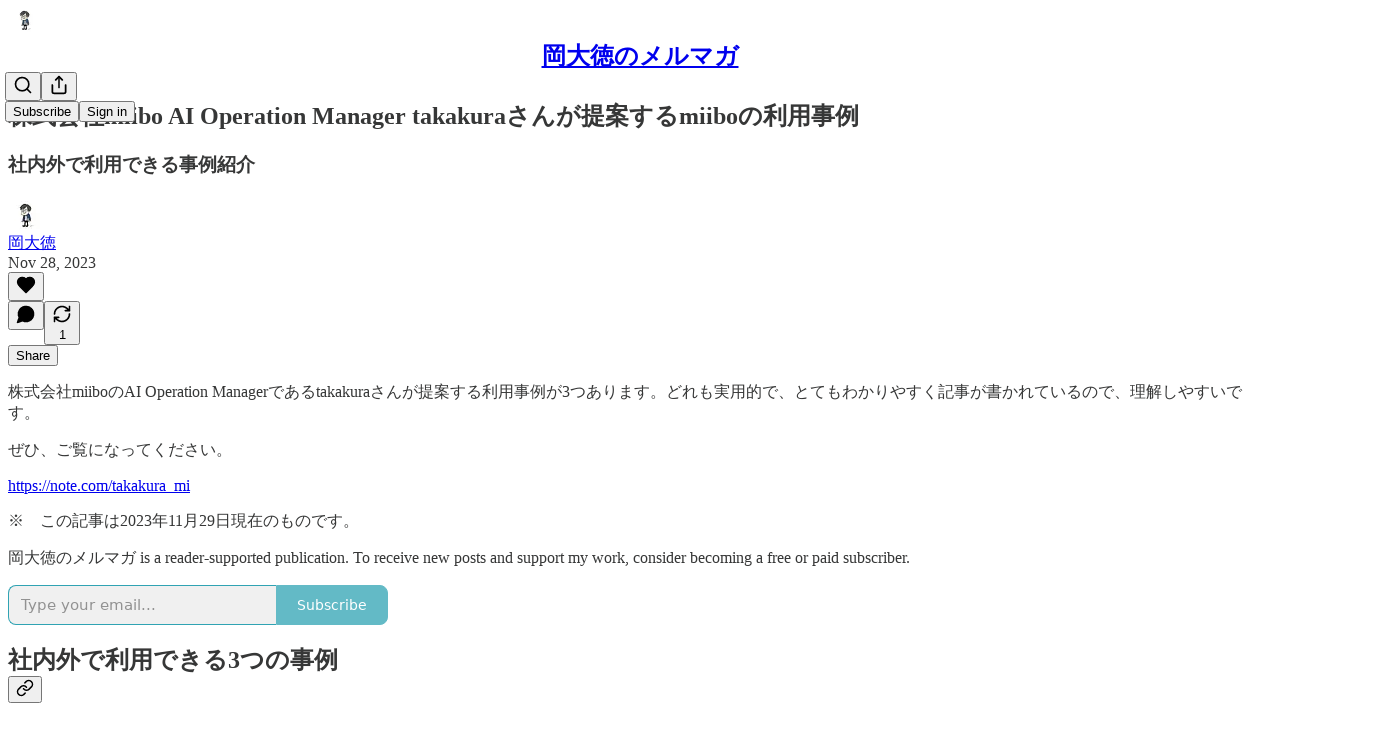

--- FILE ---
content_type: text/html; charset=utf-8
request_url: https://www.daitoku0110.news/p/miibo-operation
body_size: 30405
content:
<!DOCTYPE html>
<html lang="en">
    <head>
        <meta charset="utf-8" />
        <meta name="norton-safeweb-site-verification" content="24usqpep0ejc5w6hod3dulxwciwp0djs6c6ufp96av3t4whuxovj72wfkdjxu82yacb7430qjm8adbd5ezlt4592dq4zrvadcn9j9n-0btgdzpiojfzno16-fnsnu7xd" />
        
        <link rel="preconnect" href="https://substackcdn.com" />
        

        
            <title data-rh="true">株式会社miibo AI Operation Manager takakuraさんが提案するmiiboの利用事例</title>
            
            <meta data-rh="true" name="theme-color" content="#ffffff"/><meta data-rh="true" property="og:type" content="article"/><meta data-rh="true" property="og:title" content="株式会社miibo AI Operation Manager takakuraさんが提案するmiiboの利用事例"/><meta data-rh="true" name="twitter:title" content="株式会社miibo AI Operation Manager takakuraさんが提案するmiiboの利用事例"/><meta data-rh="true" name="description" content="社内外で利用できる事例紹介"/><meta data-rh="true" property="og:description" content="社内外で利用できる事例紹介"/><meta data-rh="true" name="twitter:description" content="社内外で利用できる事例紹介"/><meta data-rh="true" property="og:image" content="https://substackcdn.com/image/youtube/w_728,c_limit/qUhi0gFCRtY"/><meta data-rh="true" name="twitter:image" content="https://substackcdn.com/image/fetch/$s_!Xqfe!,f_auto,q_auto:best,fl_progressive:steep/https%3A%2F%2Fdaitoku0110.substack.com%2Fapi%2Fv1%2Fpost_preview%2F139247023%2Ftwitter.jpg%3Fversion%3D4"/><meta data-rh="true" name="twitter:card" content="summary_large_image"/><meta data-rh="true" property="interactionStatistic" content="[{&quot;@type&quot;:&quot;InteractionCounter&quot;,&quot;interactionType&quot;:&quot;https://schema.org/LikeAction&quot;,&quot;userInteractionCount&quot;:0},{&quot;@type&quot;:&quot;InteractionCounter&quot;,&quot;interactionType&quot;:&quot;https://schema.org/CommentAction&quot;,&quot;userInteractionCount&quot;:0}]"/>
            
            
        

        

        <style>
          @layer legacy, tailwind, pencraftReset, pencraft;
        </style>

        
        <link rel="preload" as="style" href="https://substackcdn.com/bundle/theme/main.3446afbb131e821ace18.css" />
        
        
        
        <link rel="preload" as="font" href="https://fonts.gstatic.com/s/spectral/v13/rnCr-xNNww_2s0amA9M5knjsS_ul.woff2" crossorigin />
        

        
            
                <link rel="stylesheet" type="text/css" href="https://substackcdn.com/bundle/static/css/7276.3fc6a5c9.css" />
            
                <link rel="stylesheet" type="text/css" href="https://substackcdn.com/bundle/static/css/8447.474bb763.css" />
            
                <link rel="stylesheet" type="text/css" href="https://substackcdn.com/bundle/static/css/66.ecad83a3.css" />
            
                <link rel="stylesheet" type="text/css" href="https://substackcdn.com/bundle/static/css/9810.c0d3af28.css" />
            
                <link rel="stylesheet" type="text/css" href="https://substackcdn.com/bundle/static/css/6977.2e4b71de.css" />
            
                <link rel="stylesheet" type="text/css" href="https://substackcdn.com/bundle/static/css/5925.9af1e3a5.css" />
            
                <link rel="stylesheet" type="text/css" href="https://substackcdn.com/bundle/static/css/9056.bbf93a73.css" />
            
                <link rel="stylesheet" type="text/css" href="https://substackcdn.com/bundle/static/css/3928.af9fb77b.css" />
            
                <link rel="stylesheet" type="text/css" href="https://substackcdn.com/bundle/static/css/4448.632389b1.css" />
            
                <link rel="stylesheet" type="text/css" href="https://substackcdn.com/bundle/static/css/4243.e5fdf520.css" />
            
                <link rel="stylesheet" type="text/css" href="https://substackcdn.com/bundle/static/css/2678.143f2659.css" />
            
                <link rel="stylesheet" type="text/css" href="https://substackcdn.com/bundle/static/css/main.a44cf788.css" />
            
                <link rel="stylesheet" type="text/css" href="https://substackcdn.com/bundle/static/css/2678.143f2659.css" />
            
                <link rel="stylesheet" type="text/css" href="https://substackcdn.com/bundle/static/css/4243.e5fdf520.css" />
            
                <link rel="stylesheet" type="text/css" href="https://substackcdn.com/bundle/static/css/4448.632389b1.css" />
            
                <link rel="stylesheet" type="text/css" href="https://substackcdn.com/bundle/static/css/3928.af9fb77b.css" />
            
                <link rel="stylesheet" type="text/css" href="https://substackcdn.com/bundle/static/css/9056.bbf93a73.css" />
            
                <link rel="stylesheet" type="text/css" href="https://substackcdn.com/bundle/static/css/5925.9af1e3a5.css" />
            
                <link rel="stylesheet" type="text/css" href="https://substackcdn.com/bundle/static/css/6977.2e4b71de.css" />
            
                <link rel="stylesheet" type="text/css" href="https://substackcdn.com/bundle/static/css/9810.c0d3af28.css" />
            
                <link rel="stylesheet" type="text/css" href="https://substackcdn.com/bundle/static/css/66.ecad83a3.css" />
            
                <link rel="stylesheet" type="text/css" href="https://substackcdn.com/bundle/static/css/6379.813be60f.css" />
            
        

        
        
        
        
        <meta name="viewport" content="width=device-width, initial-scale=1, maximum-scale=1, user-scalable=0, viewport-fit=cover" />
        <meta name="author" content="岡大徳" />
        <meta property="og:url" content="https://www.daitoku0110.news/p/miibo-operation" />
        
        
        <link rel="canonical" href="https://www.daitoku0110.news/p/miibo-operation" />
        

        

        
            <meta name="google-site-verification" content="uqdgnqQd4CpFj2TEuA1WOUVxUgRf7E5NMTn2byjojzc" />
        

        
            <meta name="facebook-domain-verification" content="zeid29l6a9bugi8646qel5mu4dwdgr" />
        

        
            
                <link rel="shortcut icon" href="https://substackcdn.com/image/fetch/$s_!l5TM!,f_auto,q_auto:good,fl_progressive:steep/https%3A%2F%2Fsubstack-post-media.s3.amazonaws.com%2Fpublic%2Fimages%2Ffd444c9c-0c0c-4265-86b1-cbac3644d6b1%2Ffavicon.ico">
            
        
            
                <link rel="icon" type="image/png" sizes="16x16" href="https://substackcdn.com/image/fetch/$s_!-lMc!,f_auto,q_auto:good,fl_progressive:steep/https%3A%2F%2Fsubstack-post-media.s3.amazonaws.com%2Fpublic%2Fimages%2Ffd444c9c-0c0c-4265-86b1-cbac3644d6b1%2Ffavicon-16x16.png">
            
        
            
                <link rel="icon" type="image/png" sizes="32x32" href="https://substackcdn.com/image/fetch/$s_!-ff2!,f_auto,q_auto:good,fl_progressive:steep/https%3A%2F%2Fsubstack-post-media.s3.amazonaws.com%2Fpublic%2Fimages%2Ffd444c9c-0c0c-4265-86b1-cbac3644d6b1%2Ffavicon-32x32.png">
            
        
            
                <link rel="icon" type="image/png" sizes="48x48" href="https://substackcdn.com/image/fetch/$s_!hiZ4!,f_auto,q_auto:good,fl_progressive:steep/https%3A%2F%2Fsubstack-post-media.s3.amazonaws.com%2Fpublic%2Fimages%2Ffd444c9c-0c0c-4265-86b1-cbac3644d6b1%2Ffavicon-48x48.png">
            
        
            
                <link rel="apple-touch-icon" sizes="57x57" href="https://substackcdn.com/image/fetch/$s_!6TQN!,f_auto,q_auto:good,fl_progressive:steep/https%3A%2F%2Fsubstack-post-media.s3.amazonaws.com%2Fpublic%2Fimages%2Ffd444c9c-0c0c-4265-86b1-cbac3644d6b1%2Fapple-touch-icon-57x57.png">
            
        
            
                <link rel="apple-touch-icon" sizes="60x60" href="https://substackcdn.com/image/fetch/$s_!Gd7g!,f_auto,q_auto:good,fl_progressive:steep/https%3A%2F%2Fsubstack-post-media.s3.amazonaws.com%2Fpublic%2Fimages%2Ffd444c9c-0c0c-4265-86b1-cbac3644d6b1%2Fapple-touch-icon-60x60.png">
            
        
            
                <link rel="apple-touch-icon" sizes="72x72" href="https://substackcdn.com/image/fetch/$s_!5ZVS!,f_auto,q_auto:good,fl_progressive:steep/https%3A%2F%2Fsubstack-post-media.s3.amazonaws.com%2Fpublic%2Fimages%2Ffd444c9c-0c0c-4265-86b1-cbac3644d6b1%2Fapple-touch-icon-72x72.png">
            
        
            
                <link rel="apple-touch-icon" sizes="76x76" href="https://substackcdn.com/image/fetch/$s_!fY9M!,f_auto,q_auto:good,fl_progressive:steep/https%3A%2F%2Fsubstack-post-media.s3.amazonaws.com%2Fpublic%2Fimages%2Ffd444c9c-0c0c-4265-86b1-cbac3644d6b1%2Fapple-touch-icon-76x76.png">
            
        
            
                <link rel="apple-touch-icon" sizes="114x114" href="https://substackcdn.com/image/fetch/$s_!P9gn!,f_auto,q_auto:good,fl_progressive:steep/https%3A%2F%2Fsubstack-post-media.s3.amazonaws.com%2Fpublic%2Fimages%2Ffd444c9c-0c0c-4265-86b1-cbac3644d6b1%2Fapple-touch-icon-114x114.png">
            
        
            
                <link rel="apple-touch-icon" sizes="120x120" href="https://substackcdn.com/image/fetch/$s_!sg6b!,f_auto,q_auto:good,fl_progressive:steep/https%3A%2F%2Fsubstack-post-media.s3.amazonaws.com%2Fpublic%2Fimages%2Ffd444c9c-0c0c-4265-86b1-cbac3644d6b1%2Fapple-touch-icon-120x120.png">
            
        
            
                <link rel="apple-touch-icon" sizes="144x144" href="https://substackcdn.com/image/fetch/$s_!iy2N!,f_auto,q_auto:good,fl_progressive:steep/https%3A%2F%2Fsubstack-post-media.s3.amazonaws.com%2Fpublic%2Fimages%2Ffd444c9c-0c0c-4265-86b1-cbac3644d6b1%2Fapple-touch-icon-144x144.png">
            
        
            
                <link rel="apple-touch-icon" sizes="152x152" href="https://substackcdn.com/image/fetch/$s_!lr2p!,f_auto,q_auto:good,fl_progressive:steep/https%3A%2F%2Fsubstack-post-media.s3.amazonaws.com%2Fpublic%2Fimages%2Ffd444c9c-0c0c-4265-86b1-cbac3644d6b1%2Fapple-touch-icon-152x152.png">
            
        
            
                <link rel="apple-touch-icon" sizes="167x167" href="https://substackcdn.com/image/fetch/$s_!zNBE!,f_auto,q_auto:good,fl_progressive:steep/https%3A%2F%2Fsubstack-post-media.s3.amazonaws.com%2Fpublic%2Fimages%2Ffd444c9c-0c0c-4265-86b1-cbac3644d6b1%2Fapple-touch-icon-167x167.png">
            
        
            
                <link rel="apple-touch-icon" sizes="180x180" href="https://substackcdn.com/image/fetch/$s_!AhNj!,f_auto,q_auto:good,fl_progressive:steep/https%3A%2F%2Fsubstack-post-media.s3.amazonaws.com%2Fpublic%2Fimages%2Ffd444c9c-0c0c-4265-86b1-cbac3644d6b1%2Fapple-touch-icon-180x180.png">
            
        
            
                <link rel="apple-touch-icon" sizes="1024x1024" href="https://substackcdn.com/image/fetch/$s_!CXOm!,f_auto,q_auto:good,fl_progressive:steep/https%3A%2F%2Fsubstack-post-media.s3.amazonaws.com%2Fpublic%2Fimages%2Ffd444c9c-0c0c-4265-86b1-cbac3644d6b1%2Fapple-touch-icon-1024x1024.png">
            
        
            
        
            
        
            
        

        

        
            <link rel="alternate" type="application/rss+xml" href="/feed" title="岡大徳のメルマガ"/>
        

        
        
          <style>
            @font-face{font-family:'Spectral';font-style:italic;font-weight:400;font-display:fallback;src:url(https://fonts.gstatic.com/s/spectral/v13/rnCt-xNNww_2s0amA9M8on7mTNmnUHowCw.woff2) format('woff2');unicode-range:U+0301,U+0400-045F,U+0490-0491,U+04B0-04B1,U+2116}@font-face{font-family:'Spectral';font-style:italic;font-weight:400;font-display:fallback;src:url(https://fonts.gstatic.com/s/spectral/v13/rnCt-xNNww_2s0amA9M8onXmTNmnUHowCw.woff2) format('woff2');unicode-range:U+0102-0103,U+0110-0111,U+0128-0129,U+0168-0169,U+01A0-01A1,U+01AF-01B0,U+0300-0301,U+0303-0304,U+0308-0309,U+0323,U+0329,U+1EA0-1EF9,U+20AB}@font-face{font-family:'Spectral';font-style:italic;font-weight:400;font-display:fallback;src:url(https://fonts.gstatic.com/s/spectral/v13/rnCt-xNNww_2s0amA9M8onTmTNmnUHowCw.woff2) format('woff2');unicode-range:U+0100-02AF,U+0304,U+0308,U+0329,U+1E00-1E9F,U+1EF2-1EFF,U+2020,U+20A0-20AB,U+20AD-20CF,U+2113,U+2C60-2C7F,U+A720-A7FF}@font-face{font-family:'Spectral';font-style:italic;font-weight:400;font-display:fallback;src:url(https://fonts.gstatic.com/s/spectral/v13/rnCt-xNNww_2s0amA9M8onrmTNmnUHo.woff2) format('woff2');unicode-range:U+0000-00FF,U+0131,U+0152-0153,U+02BB-02BC,U+02C6,U+02DA,U+02DC,U+0304,U+0308,U+0329,U+2000-206F,U+2074,U+20AC,U+2122,U+2191,U+2193,U+2212,U+2215,U+FEFF,U+FFFD}@font-face{font-family:'Spectral';font-style:normal;font-weight:400;font-display:fallback;src:url(https://fonts.gstatic.com/s/spectral/v13/rnCr-xNNww_2s0amA9M9knjsS_ulYHs.woff2) format('woff2');unicode-range:U+0301,U+0400-045F,U+0490-0491,U+04B0-04B1,U+2116}@font-face{font-family:'Spectral';font-style:normal;font-weight:400;font-display:fallback;src:url(https://fonts.gstatic.com/s/spectral/v13/rnCr-xNNww_2s0amA9M2knjsS_ulYHs.woff2) format('woff2');unicode-range:U+0102-0103,U+0110-0111,U+0128-0129,U+0168-0169,U+01A0-01A1,U+01AF-01B0,U+0300-0301,U+0303-0304,U+0308-0309,U+0323,U+0329,U+1EA0-1EF9,U+20AB}@font-face{font-family:'Spectral';font-style:normal;font-weight:400;font-display:fallback;src:url(https://fonts.gstatic.com/s/spectral/v13/rnCr-xNNww_2s0amA9M3knjsS_ulYHs.woff2) format('woff2');unicode-range:U+0100-02AF,U+0304,U+0308,U+0329,U+1E00-1E9F,U+1EF2-1EFF,U+2020,U+20A0-20AB,U+20AD-20CF,U+2113,U+2C60-2C7F,U+A720-A7FF}@font-face{font-family:'Spectral';font-style:normal;font-weight:400;font-display:fallback;src:url(https://fonts.gstatic.com/s/spectral/v13/rnCr-xNNww_2s0amA9M5knjsS_ul.woff2) format('woff2');unicode-range:U+0000-00FF,U+0131,U+0152-0153,U+02BB-02BC,U+02C6,U+02DA,U+02DC,U+0304,U+0308,U+0329,U+2000-206F,U+2074,U+20AC,U+2122,U+2191,U+2193,U+2212,U+2215,U+FEFF,U+FFFD}@font-face{font-family:'Spectral';font-style:normal;font-weight:600;font-display:fallback;src:url(https://fonts.gstatic.com/s/spectral/v13/rnCs-xNNww_2s0amA9vmtm3FafaPWnIIMrY.woff2) format('woff2');unicode-range:U+0301,U+0400-045F,U+0490-0491,U+04B0-04B1,U+2116}@font-face{font-family:'Spectral';font-style:normal;font-weight:600;font-display:fallback;src:url(https://fonts.gstatic.com/s/spectral/v13/rnCs-xNNww_2s0amA9vmtm3OafaPWnIIMrY.woff2) format('woff2');unicode-range:U+0102-0103,U+0110-0111,U+0128-0129,U+0168-0169,U+01A0-01A1,U+01AF-01B0,U+0300-0301,U+0303-0304,U+0308-0309,U+0323,U+0329,U+1EA0-1EF9,U+20AB}@font-face{font-family:'Spectral';font-style:normal;font-weight:600;font-display:fallback;src:url(https://fonts.gstatic.com/s/spectral/v13/rnCs-xNNww_2s0amA9vmtm3PafaPWnIIMrY.woff2) format('woff2');unicode-range:U+0100-02AF,U+0304,U+0308,U+0329,U+1E00-1E9F,U+1EF2-1EFF,U+2020,U+20A0-20AB,U+20AD-20CF,U+2113,U+2C60-2C7F,U+A720-A7FF}@font-face{font-family:'Spectral';font-style:normal;font-weight:600;font-display:fallback;src:url(https://fonts.gstatic.com/s/spectral/v13/rnCs-xNNww_2s0amA9vmtm3BafaPWnII.woff2) format('woff2');unicode-range:U+0000-00FF,U+0131,U+0152-0153,U+02BB-02BC,U+02C6,U+02DA,U+02DC,U+0304,U+0308,U+0329,U+2000-206F,U+2074,U+20AC,U+2122,U+2191,U+2193,U+2212,U+2215,U+FEFF,U+FFFD}
            
          </style>
        
        

        <style>:root{--color_theme_bg_pop:#30a3b3;--background_pop:#30a3b3;--cover_bg_color:#FFFFFF;--cover_bg_color_secondary:#f0f0f0;--background_pop_darken:#2b919f;--print_on_pop:#ffffff;--color_theme_bg_pop_darken:#2b919f;--color_theme_print_on_pop:#ffffff;--color_theme_bg_pop_20:rgba(48, 163, 179, 0.2);--color_theme_bg_pop_30:rgba(48, 163, 179, 0.3);--border_subtle:rgba(204, 204, 204, 0.5);--background_subtle:rgba(224, 241, 244, 0.4);--print_pop:#30a3b3;--color_theme_accent:#30a3b3;--cover_print_primary:#363737;--cover_print_secondary:#757575;--cover_print_tertiary:#b6b6b6;--cover_border_color:#30a3b3;--home_hero:newspaper;--home_posts:grid;--home_show_top_posts:true;--web_bg_color:#ffffff;--background_contrast_1:#f0f0f0;--background_contrast_2:#dddddd;--background_contrast_3:#b7b7b7;--background_contrast_4:#929292;--background_contrast_5:#515151;--color_theme_bg_contrast_1:#f0f0f0;--color_theme_bg_contrast_2:#dddddd;--color_theme_bg_contrast_3:#b7b7b7;--color_theme_bg_contrast_4:#929292;--color_theme_bg_contrast_5:#515151;--color_theme_bg_elevated:#ffffff;--color_theme_bg_elevated_secondary:#f0f0f0;--color_theme_bg_elevated_tertiary:#dddddd;--color_theme_detail:#e6e6e6;--background_contrast_pop:rgba(48, 163, 179, 0.4);--color_theme_bg_contrast_pop:rgba(48, 163, 179, 0.4);--input_background:#ffffff;--cover_input_background:#ffffff;--tooltip_background:#191919;--web_bg_color_h:0;--web_bg_color_s:0%;--web_bg_color_l:100%;--print_on_web_bg_color:#363737;--print_secondary_on_web_bg_color:#868787;--selected_comment_background_color:#fdf9f3;--background_pop_rgb:48, 163, 179;--background_pop_rgb_pc:48 163 179;--color_theme_bg_pop_rgb:48, 163, 179;--color_theme_bg_pop_rgb_pc:48 163 179;--color_theme_accent_rgb:48, 163, 179;--color_theme_accent_rgb_pc:48 163 179;}</style>

        
            <link rel="stylesheet" href="https://substackcdn.com/bundle/theme/main.3446afbb131e821ace18.css" />
        

        <style></style>

        

        

        

        
            <script async="true" src="https://www.googletagmanager.com/gtag/js?id=G-DSXBDMS9YQ&l=GA4DataLayer" >
            </script>
        
    </head>

    <body class="">
        

        
            <noscript><iframe src="https://www.googletagmanager.com/ns.html?id=GTM-52NDW9K9" height="0"
                              width="0" style="display:none;visibility:hidden"></iframe></noscript>
        

        

        

        

        

        <div id="entry">
            <div id="main" class="main typography use-theme-bg"><div class="pencraft pc-display-contents pc-reset pubTheme-yiXxQA"><div data-testid="navbar" class="main-menu"><div class="mainMenuContent-DME8DR"><div style="position:relative;height:71px;" class="pencraft pc-display-flex pc-gap-12 pc-paddingLeft-20 pc-paddingRight-20 pc-justifyContent-space-between pc-alignItems-center pc-reset border-bottom-detail-k1F6C4 topBar-pIF0J1"><div style="flex-basis:0px;flex-grow:1;" class="logoContainer-p12gJb"><a href="/" native class="pencraft pc-display-contents pc-reset"><div draggable="false" class="pencraft pc-display-flex pc-position-relative pc-reset"><div style="width:40px;height:40px;" class="pencraft pc-display-flex pc-reset bg-white-ZBV5av pc-borderRadius-sm overflow-hidden-WdpwT6 sizing-border-box-DggLA4"><picture><source type="image/webp" srcset="https://substackcdn.com/image/fetch/$s_!firG!,w_80,h_80,c_fill,f_webp,q_auto:good,fl_progressive:steep,g_auto/https%3A%2F%2Fsubstack-post-media.s3.amazonaws.com%2Fpublic%2Fimages%2F8e2644aa-42a1-4b54-a853-86e11878970f_256x256.png"/><img src="https://substackcdn.com/image/fetch/$s_!firG!,w_80,h_80,c_fill,f_auto,q_auto:good,fl_progressive:steep,g_auto/https%3A%2F%2Fsubstack-post-media.s3.amazonaws.com%2Fpublic%2Fimages%2F8e2644aa-42a1-4b54-a853-86e11878970f_256x256.png" sizes="100vw" alt="岡大徳のメルマガ" width="80" height="80" style="width:40px;height:40px;" draggable="false" class="img-OACg1c object-fit-cover-u4ReeV pencraft pc-reset"/></picture></div></div></a></div><div style="flex-grow:0;" class="titleContainer-DJYq5v"><h1 class="pencraft pc-reset font-pub-headings-FE5byy reset-IxiVJZ title-oOnUGd"><a href="/" class="pencraft pc-display-contents pc-reset">岡大徳のメルマガ</a></h1></div><div style="flex-basis:0px;flex-grow:1;" class="pencraft pc-display-flex pc-justifyContent-flex-end pc-alignItems-center pc-reset"><div class="buttonsContainer-SJBuep"><div class="pencraft pc-display-flex pc-gap-8 pc-justifyContent-flex-end pc-alignItems-center pc-reset navbar-buttons"><div class="pencraft pc-display-flex pc-gap-4 pc-reset"><span data-state="closed"><button tabindex="0" type="button" aria-label="Search" class="pencraft pc-reset pencraft iconButton-mq_Et5 iconButtonBase-dJGHgN buttonBase-GK1x3M buttonStyle-r7yGCK size_md-gCDS3o priority_tertiary-rlke8z"><svg xmlns="http://www.w3.org/2000/svg" width="20" height="20" viewBox="0 0 24 24" fill="none" stroke="currentColor" stroke-width="2" stroke-linecap="round" stroke-linejoin="round" class="lucide lucide-search"><circle cx="11" cy="11" r="8"></circle><path d="m21 21-4.3-4.3"></path></svg></button></span><button tabindex="0" type="button" aria-label="Share Publication" id="headlessui-menu-button-P0-5" aria-haspopup="menu" aria-expanded="false" data-headlessui-state class="pencraft pc-reset pencraft iconButton-mq_Et5 iconButtonBase-dJGHgN buttonBase-GK1x3M buttonStyle-r7yGCK size_md-gCDS3o priority_tertiary-rlke8z"><svg xmlns="http://www.w3.org/2000/svg" width="20" height="20" viewBox="0 0 24 24" fill="none" stroke="currentColor" stroke-width="2" stroke-linecap="round" stroke-linejoin="round" class="lucide lucide-share"><path d="M4 12v8a2 2 0 0 0 2 2h12a2 2 0 0 0 2-2v-8"></path><polyline points="16 6 12 2 8 6"></polyline><line x1="12" x2="12" y1="2" y2="15"></line></svg></button></div><button tabindex="0" type="button" data-testid="noncontributor-cta-button" class="pencraft pc-reset pencraft buttonBase-GK1x3M buttonText-X0uSmG buttonStyle-r7yGCK priority_primary-RfbeYt size_md-gCDS3o">Subscribe</button><button tabindex="0" type="button" native data-href="https://substack.com/sign-in?redirect=%2Fp%2Fmiibo-operation&amp;for_pub=daitoku0110" class="pencraft pc-reset pencraft buttonBase-GK1x3M buttonText-X0uSmG buttonStyle-r7yGCK priority_tertiary-rlke8z size_md-gCDS3o">Sign in</button></div></div></div></div></div><div style="height:72px;"></div></div></div><div><script type="application/ld+json">{"@context":"https://schema.org","@type":"NewsArticle","url":"https://www.daitoku0110.news/p/miibo-operation","mainEntityOfPage":"https://www.daitoku0110.news/p/miibo-operation","headline":"\u682A\u5F0F\u4F1A\u793Emiibo AI Operation Manager takakura\u3055\u3093\u304C\u63D0\u6848\u3059\u308Bmiibo\u306E\u5229\u7528\u4E8B\u4F8B","description":"\u793E\u5185\u5916\u3067\u5229\u7528\u3067\u304D\u308B\u4E8B\u4F8B\u7D39\u4ECB","image":[{"@type":"ImageObject","url":"https://substackcdn.com/image/youtube/w_728,c_limit/qUhi0gFCRtY"}],"datePublished":"2023-11-28T21:28:32+00:00","dateModified":"2023-11-28T21:28:32+00:00","isAccessibleForFree":true,"author":[{"@type":"Person","name":"\u5CA1\u5927\u5FB3","url":"https://substack.com/@daitoku0110","description":"miiboDesigner\u3068\u3057\u3066\u4EBA\u9593\u4E2D\u5FC3\u306E\u4F1A\u8A71\u578BAI\u958B\u767A\u306B\u53D6\u308A\u7D44\u307F\u3001\u30A2\u30AF\u30C6\u30A3\u30D6\u30EA\u30B9\u30CB\u30F3\u30B0\u30A8\u30D0\u30F3\u30B8\u30A7\u30EA\u30B9\u30C8\u3068\u3057\u3066\u6DF1\u3044\u5BFE\u8A71\u306E\u91CD\u8981\u6027\u3092\u4F1D\u3048\u3066\u3044\u307E\u3059\u3002\u6280\u8853\u3068\u4EBA\u9593\u6027\u306E\u8ABF\u548C\u3092\u8FFD\u6C42\u3057\u3001\u3088\u308A\u826F\u3044\u30B3\u30DF\u30E5\u30CB\u30B1\u30FC\u30B7\u30E7\u30F3\u306E\u672A\u6765\u3092\u76EE\u6307\u3057\u3066\u3044\u307E\u3059\u3002 \u4EBA\u3092\u5C0A\u91CD\u3057\u3066\u8A71\u3092\u805E\u304B\u305B\u3066\u3044\u305F\u3060\u304F\u300C\u30A2\u30AF\u30C6\u30A3\u30D6\u30EA\u30B9\u30CB\u30F3\u30B0\u300D\u30A8\u30D0\u30F3\u30B8\u30A7\u30EA\u30B9\u30C8\u300E\u81EA\u5DF1\u6E80\u8DB3\u3067\u306F\u306A\u3044\u300C\u5FB9\u5E95\u7684\u306B\u805E\u304F\u300D\u6280\u8853\u300F\u8457\u8005\u8D64\u7FBD\u96C4\u4E8C\u6C0F\u516C\u8A8D\uFF5C\u682A\u5F0F\u4F1A\u793Emiibo\u306EmiiboDesigner\uFF5C\u4E00\u822C\u793E\u56E3\u6CD5\u4EBA \u9060\u9694\u5065\u5EB7\u533B\u7642\u76F8\u8AC7\u9069\u6B63\u63A8\u9032\u6A5F\u69CB \u6B63\u4F1A\u54E1","identifier":"user:183508726","image":{"@type":"ImageObject","contentUrl":"https://substackcdn.com/image/fetch/$s_!E1U0!,f_auto,q_auto:good,fl_progressive:steep/https%3A%2F%2Fsubstack-post-media.s3.amazonaws.com%2Fpublic%2Fimages%2Fb668b4d6-e2e9-451e-9343-9683fadf3572_720x720.png","thumbnailUrl":"https://substackcdn.com/image/fetch/$s_!E1U0!,w_128,h_128,c_limit,f_auto,q_auto:good,fl_progressive:steep/https%3A%2F%2Fsubstack-post-media.s3.amazonaws.com%2Fpublic%2Fimages%2Fb668b4d6-e2e9-451e-9343-9683fadf3572_720x720.png"}}],"publisher":{"@type":"Organization","name":"\u5CA1\u5927\u5FB3\u306E\u30E1\u30EB\u30DE\u30AC","url":"https://www.daitoku0110.news","description":"\u30A2\u30AF\u30C6\u30A3\u30D6\u30EA\u30B9\u30CB\u30F3\u30B0 \u30A8\u30D0\u30F3\u30B8\u30A7\u30EA\u30B9\u30C8\uFF06miibo\u30C7\u30B6\u30A4\u30CA\u30FC\u3001\u4E00\u822C\u793E\u56E3\u6CD5\u4EBA \u9060\u9694\u5065\u5EB7\u533B\u7642\u76F8\u8AC7\u9069\u6B63\u63A8\u9032\u6A5F\u69CB \u6B63\u4F1A\u54E1\u3067\u3059\u3002\u6D3B\u52D5\u3092\u767A\u4FE1\u3057\u3066\u3044\u304D\u307E\u3059\u3002","interactionStatistic":{"@type":"InteractionCounter","name":"Subscribers","interactionType":"https://schema.org/SubscribeAction","userInteractionCount":10},"identifier":"pub:2115646","logo":{"@type":"ImageObject","url":"https://substackcdn.com/image/fetch/$s_!firG!,f_auto,q_auto:good,fl_progressive:steep/https%3A%2F%2Fsubstack-post-media.s3.amazonaws.com%2Fpublic%2Fimages%2F8e2644aa-42a1-4b54-a853-86e11878970f_256x256.png","contentUrl":"https://substackcdn.com/image/fetch/$s_!firG!,f_auto,q_auto:good,fl_progressive:steep/https%3A%2F%2Fsubstack-post-media.s3.amazonaws.com%2Fpublic%2Fimages%2F8e2644aa-42a1-4b54-a853-86e11878970f_256x256.png","thumbnailUrl":"https://substackcdn.com/image/fetch/$s_!firG!,w_128,h_128,c_limit,f_auto,q_auto:good,fl_progressive:steep/https%3A%2F%2Fsubstack-post-media.s3.amazonaws.com%2Fpublic%2Fimages%2F8e2644aa-42a1-4b54-a853-86e11878970f_256x256.png"},"image":{"@type":"ImageObject","url":"https://substackcdn.com/image/fetch/$s_!firG!,f_auto,q_auto:good,fl_progressive:steep/https%3A%2F%2Fsubstack-post-media.s3.amazonaws.com%2Fpublic%2Fimages%2F8e2644aa-42a1-4b54-a853-86e11878970f_256x256.png","contentUrl":"https://substackcdn.com/image/fetch/$s_!firG!,f_auto,q_auto:good,fl_progressive:steep/https%3A%2F%2Fsubstack-post-media.s3.amazonaws.com%2Fpublic%2Fimages%2F8e2644aa-42a1-4b54-a853-86e11878970f_256x256.png","thumbnailUrl":"https://substackcdn.com/image/fetch/$s_!firG!,w_128,h_128,c_limit,f_auto,q_auto:good,fl_progressive:steep/https%3A%2F%2Fsubstack-post-media.s3.amazonaws.com%2Fpublic%2Fimages%2F8e2644aa-42a1-4b54-a853-86e11878970f_256x256.png"}}}</script><div aria-label="Post" role="main" class="single-post-container"><div class="container"><div class="single-post"><div class="pencraft pc-display-contents pc-reset pubTheme-yiXxQA"><article class="typography newsletter-post post"><div role="region" aria-label="Post header" class="post-header"><h1 dir="auto" class="post-title published title-X77sOw">株式会社miibo AI Operation Manager takakuraさんが提案するmiiboの利用事例</h1><h3 dir="auto" class="subtitle subtitle-HEEcLo">社内外で利用できる事例紹介</h3><div aria-label="Post UFI" role="region" class="pencraft pc-display-flex pc-flexDirection-column pc-paddingBottom-16 pc-reset"><div class="pencraft pc-display-flex pc-flexDirection-column pc-paddingTop-16 pc-paddingBottom-16 pc-reset"><div class="pencraft pc-display-flex pc-gap-12 pc-alignItems-center pc-reset byline-wrapper"><div class="pencraft pc-display-flex pc-reset"><div class="pencraft pc-display-flex pc-flexDirection-row pc-gap-8 pc-alignItems-center pc-justifyContent-flex-start pc-reset"><div style="--scale:36px;--offset:9px;--border-width:4.5px;" class="pencraft pc-display-flex pc-flexDirection-row pc-alignItems-center pc-justifyContent-flex-start pc-reset ltr-qDBmby"><a href="https://substack.com/@daitoku0110" aria-label="View 岡大徳's profile" class="pencraft pc-display-contents pc-reset"><div style="--scale:36px;" tabindex="0" class="pencraft pc-display-flex pc-width-36 pc-height-36 pc-justifyContent-center pc-alignItems-center pc-position-relative pc-reset bg-secondary-UUD3_J flex-auto-j3S2WA animate-XFJxE4 outline-detail-vcQLyr pc-borderRadius-full overflow-hidden-WdpwT6 sizing-border-box-DggLA4 pressable-sm-YIJFKJ showFocus-sk_vEm container-TAtrWj interactive-UkK0V6 avatar-u8q6xB last-JfNEJ_"><div style="--scale:36px;" title="岡大徳" class="pencraft pc-display-flex pc-width-36 pc-height-36 pc-justifyContent-center pc-alignItems-center pc-position-relative pc-reset bg-secondary-UUD3_J flex-auto-j3S2WA outline-detail-vcQLyr pc-borderRadius-full overflow-hidden-WdpwT6 sizing-border-box-DggLA4 container-TAtrWj"><picture><source type="image/webp" srcset="https://substackcdn.com/image/fetch/$s_!E1U0!,w_36,h_36,c_fill,f_webp,q_auto:good,fl_progressive:steep/https%3A%2F%2Fsubstack-post-media.s3.amazonaws.com%2Fpublic%2Fimages%2Fb668b4d6-e2e9-451e-9343-9683fadf3572_720x720.png 36w, https://substackcdn.com/image/fetch/$s_!E1U0!,w_72,h_72,c_fill,f_webp,q_auto:good,fl_progressive:steep/https%3A%2F%2Fsubstack-post-media.s3.amazonaws.com%2Fpublic%2Fimages%2Fb668b4d6-e2e9-451e-9343-9683fadf3572_720x720.png 72w, https://substackcdn.com/image/fetch/$s_!E1U0!,w_108,h_108,c_fill,f_webp,q_auto:good,fl_progressive:steep/https%3A%2F%2Fsubstack-post-media.s3.amazonaws.com%2Fpublic%2Fimages%2Fb668b4d6-e2e9-451e-9343-9683fadf3572_720x720.png 108w" sizes="36px"/><img src="https://substackcdn.com/image/fetch/$s_!E1U0!,w_36,h_36,c_fill,f_auto,q_auto:good,fl_progressive:steep/https%3A%2F%2Fsubstack-post-media.s3.amazonaws.com%2Fpublic%2Fimages%2Fb668b4d6-e2e9-451e-9343-9683fadf3572_720x720.png" sizes="36px" alt="岡大徳's avatar" srcset="https://substackcdn.com/image/fetch/$s_!E1U0!,w_36,h_36,c_fill,f_auto,q_auto:good,fl_progressive:steep/https%3A%2F%2Fsubstack-post-media.s3.amazonaws.com%2Fpublic%2Fimages%2Fb668b4d6-e2e9-451e-9343-9683fadf3572_720x720.png 36w, https://substackcdn.com/image/fetch/$s_!E1U0!,w_72,h_72,c_fill,f_auto,q_auto:good,fl_progressive:steep/https%3A%2F%2Fsubstack-post-media.s3.amazonaws.com%2Fpublic%2Fimages%2Fb668b4d6-e2e9-451e-9343-9683fadf3572_720x720.png 72w, https://substackcdn.com/image/fetch/$s_!E1U0!,w_108,h_108,c_fill,f_auto,q_auto:good,fl_progressive:steep/https%3A%2F%2Fsubstack-post-media.s3.amazonaws.com%2Fpublic%2Fimages%2Fb668b4d6-e2e9-451e-9343-9683fadf3572_720x720.png 108w" width="36" height="36" draggable="false" class="img-OACg1c object-fit-cover-u4ReeV pencraft pc-reset"/></picture></div></div></a></div></div></div><div class="pencraft pc-display-flex pc-flexDirection-column pc-reset"><div class="pencraft pc-reset color-pub-primary-text-NyXPlw line-height-20-t4M0El font-meta-MWBumP size-11-NuY2Zx weight-medium-fw81nC transform-uppercase-yKDgcq reset-IxiVJZ meta-EgzBVA"><span data-state="closed"><a href="https://substack.com/@daitoku0110" class="pencraft pc-reset decoration-hover-underline-ClDVRM reset-IxiVJZ">岡大徳</a></span></div><div class="pencraft pc-display-flex pc-gap-4 pc-reset"><div class="pencraft pc-reset color-pub-secondary-text-hGQ02T line-height-20-t4M0El font-meta-MWBumP size-11-NuY2Zx weight-medium-fw81nC transform-uppercase-yKDgcq reset-IxiVJZ meta-EgzBVA">Nov 28, 2023</div></div></div></div></div><div class="pencraft pc-display-flex pc-gap-16 pc-paddingTop-16 pc-paddingBottom-16 pc-justifyContent-space-between pc-alignItems-center pc-reset flex-grow-rzmknG border-top-detail-themed-k9TZAY border-bottom-detail-themed-Ua9186 post-ufi"><div class="pencraft pc-display-flex pc-gap-8 pc-reset"><div class="like-button-container post-ufi-button style-button"><button tabindex="0" type="button" aria-label="Like" aria-pressed="false" class="pencraft pc-reset pencraft post-ufi-button style-button no-label with-border"><svg role="img" style="height:20px;width:20px;" width="20" height="20" viewBox="0 0 24 24" fill="#000000" stroke-width="2" stroke="#000" xmlns="http://www.w3.org/2000/svg" class="icon"><g><title></title><svg xmlns="http://www.w3.org/2000/svg" width="24" height="24" viewBox="0 0 24 24" stroke-width="2" stroke-linecap="round" stroke-linejoin="round" class="lucide lucide-heart"><path d="M19 14c1.49-1.46 3-3.21 3-5.5A5.5 5.5 0 0 0 16.5 3c-1.76 0-3 .5-4.5 2-1.5-1.5-2.74-2-4.5-2A5.5 5.5 0 0 0 2 8.5c0 2.3 1.5 4.05 3 5.5l7 7Z"></path></svg></g></svg></button></div><button tabindex="0" type="button" aria-label="View comments (0)" data-href="https://www.daitoku0110.news/p/miibo-operation/comments" class="pencraft pc-reset pencraft post-ufi-button style-button post-ufi-comment-button no-label with-border"><svg role="img" style="height:20px;width:20px;" width="20" height="20" viewBox="0 0 24 24" fill="#000000" stroke-width="2" stroke="#000" xmlns="http://www.w3.org/2000/svg" class="icon"><g><title></title><svg xmlns="http://www.w3.org/2000/svg" width="24" height="24" viewBox="0 0 24 24" stroke-width="2" stroke-linecap="round" stroke-linejoin="round" class="lucide lucide-message-circle"><path d="M7.9 20A9 9 0 1 0 4 16.1L2 22Z"></path></svg></g></svg></button><button tabindex="0" type="button" class="pencraft pc-reset pencraft post-ufi-button style-button has-label with-border"><svg role="img" style="height:20px;width:20px;" width="20" height="20" viewBox="0 0 24 24" fill="none" stroke-width="2" stroke="#000" xmlns="http://www.w3.org/2000/svg" class="icon"><g><title></title><path d="M21 3V8M21 8H16M21 8L18 5.29962C16.7056 4.14183 15.1038 3.38328 13.3879 3.11547C11.6719 2.84766 9.9152 3.08203 8.32951 3.79031C6.74382 4.49858 5.39691 5.65051 4.45125 7.10715C3.5056 8.5638 3.00158 10.2629 3 11.9996M3 21V16M3 16H8M3 16L6 18.7C7.29445 19.8578 8.89623 20.6163 10.6121 20.8841C12.3281 21.152 14.0848 20.9176 15.6705 20.2093C17.2562 19.501 18.6031 18.3491 19.5487 16.8925C20.4944 15.4358 20.9984 13.7367 21 12" stroke-linecap="round" stroke-linejoin="round"></path></g></svg><div class="label">1</div></button></div><div class="pencraft pc-display-flex pc-gap-8 pc-reset"><button tabindex="0" type="button" class="pencraft pc-reset pencraft post-ufi-button style-button has-label with-border"><div class="label">Share</div></button></div></div></div></div><div class="visibility-check"></div><div><div class="available-content"><div dir="auto" class="body markup"><p>株式会社miiboのAI Operation Managerであるtakakuraさんが提案する利用事例が3つあります。どれも実用的で、とてもわかりやすく記事が書かれているので、理解しやすいです。</p><p>ぜひ、ご覧になってください。</p><p><a href="https://note.com/takakura_mi" rel>https://note.com/takakura_mi</a></p><p>※　この記事は2023年11月29日現在のものです。</p><div class="subscription-widget-wrap"><div class="subscription-widget show-subscribe"><div class="preamble"><p>岡大徳のメルマガ is a reader-supported publication. To receive new posts and support my work, consider becoming a free or paid subscriber.</p></div><div data-component-name="SubscribeWidget" class="subscribe-widget"><div class="pencraft pc-display-flex pc-justifyContent-center pc-reset"><div class="container-IpPqBD"><form action="/api/v1/free?nojs=true" method="post" novalidate class="form form-M5sC90"><input type="hidden" name="first_url" value/><input type="hidden" name="first_referrer" value/><input type="hidden" name="current_url"/><input type="hidden" name="current_referrer"/><input type="hidden" name="first_session_url" value/><input type="hidden" name="first_session_referrer" value/><input type="hidden" name="referral_code"/><input type="hidden" name="source" value="subscribe-widget-preamble"/><input type="hidden" name="referring_pub_id"/><input type="hidden" name="additional_referring_pub_ids"/><div class="sideBySideWrap-vGXrwP"><div class="emailInputWrapper-QlA86j"><div class="pencraft pc-display-flex pc-minWidth-0 pc-position-relative pc-reset flex-auto-j3S2WA"><input name="email" placeholder="Type your email..." type="email" class="pencraft emailInput-OkIMeB input-y4v6N4 inputText-pV_yWb"/></div></div><button tabindex="0" type="submit" disabled class="pencraft pc-reset pencraft rightButton primary subscribe-btn button-VFSdkv buttonBase-GK1x3M"><span class="button-text ">Subscribe</span></button></div><div id="error-container"></div></form></div></div></div></div></div><h2 class="header-anchor-post">社内外で利用できる3つの事例<div class="pencraft pc-display-flex pc-alignItems-center pc-position-absolute pc-reset header-anchor-parent"><div class="pencraft pc-display-contents pc-reset pubTheme-yiXxQA"><div id="§社内外て利用てきるつの事例" class="pencraft pc-reset header-anchor offset-top"></div><button tabindex="0" type="button" aria-label="Link" data-href="https://www.daitoku0110.news/i/139247023/社内外て利用てきるつの事例" class="pencraft pc-reset pencraft iconButton-mq_Et5 iconButtonBase-dJGHgN buttonBase-GK1x3M buttonStyle-r7yGCK size_sm-G3LciD priority_secondary-S63h9o"><svg xmlns="http://www.w3.org/2000/svg" width="18" height="18" viewBox="0 0 24 24" fill="none" stroke="currentColor" stroke-width="2" stroke-linecap="round" stroke-linejoin="round" class="lucide lucide-link"><path d="M10 13a5 5 0 0 0 7.54.54l3-3a5 5 0 0 0-7.07-7.07l-1.72 1.71"></path><path d="M14 11a5 5 0 0 0-7.54-.54l-3 3a5 5 0 0 0 7.07 7.07l1.71-1.71"></path></svg></button></div></div></h2><p>AI Operation Managerであるtakakuraさんが提案する利用事例は3つです。</p><ul><li><p>お問い合わせ返信&quot;案&quot;を自動作成！AIと協力するカスタマーサポートのすすめ</p></li><li><p>AI×人の協力で劇的改善！顧客満足度UPのmiibo問い合わせ対応フローとは？</p></li><li><p>Slackにアイデアを雑に投稿する人が多すぎるので、AIに勝手に整理してもらった話</p></li></ul><p>です。</p><h3 class="header-anchor-post">お問い合わせ返信&quot;案&quot;を自動作成！AIと協力するカスタマーサポートのすすめ<div class="pencraft pc-display-flex pc-alignItems-center pc-position-absolute pc-reset header-anchor-parent"><div class="pencraft pc-display-contents pc-reset pubTheme-yiXxQA"><div id="§お問い合わせ返信案を自動作成aiと協力するカスタマーサホートのすすめ" class="pencraft pc-reset header-anchor offset-top"></div><button tabindex="0" type="button" aria-label="Link" data-href="https://www.daitoku0110.news/i/139247023/お問い合わせ返信案を自動作成aiと協力するカスタマーサホートのすすめ" class="pencraft pc-reset pencraft iconButton-mq_Et5 iconButtonBase-dJGHgN buttonBase-GK1x3M buttonStyle-r7yGCK size_sm-G3LciD priority_secondary-S63h9o"><svg xmlns="http://www.w3.org/2000/svg" width="18" height="18" viewBox="0 0 24 24" fill="none" stroke="currentColor" stroke-width="2" stroke-linecap="round" stroke-linejoin="round" class="lucide lucide-link"><path d="M10 13a5 5 0 0 0 7.54.54l3-3a5 5 0 0 0-7.07-7.07l-1.72 1.71"></path><path d="M14 11a5 5 0 0 0-7.54-.54l-3 3a5 5 0 0 0 7.07 7.07l1.71-1.71"></path></svg></button></div></div></h3><p>この事例では、AIと協力して問い合わせ対応を効率化する方法を紹介しています。具体的な構築方法についても解説しています。</p><p><a href="https://note.com/takakura_mi/n/n560e0e45e701" rel>https://note.com/takakura_mi/n/n560e0e45e701</a></p><h3 class="header-anchor-post">AI×人の協力で劇的改善！顧客満足度UPのmiibo問い合わせ対応フローとは？<div class="pencraft pc-display-flex pc-alignItems-center pc-position-absolute pc-reset header-anchor-parent"><div class="pencraft pc-display-contents pc-reset pubTheme-yiXxQA"><div id="§ai人の協力て劇的改善顧客満足度upのmiibo問い合わせ対応フローとは" class="pencraft pc-reset header-anchor offset-top"></div><button tabindex="0" type="button" aria-label="Link" data-href="https://www.daitoku0110.news/i/139247023/ai人の協力て劇的改善顧客満足度upのmiibo問い合わせ対応フローとは" class="pencraft pc-reset pencraft iconButton-mq_Et5 iconButtonBase-dJGHgN buttonBase-GK1x3M buttonStyle-r7yGCK size_sm-G3LciD priority_secondary-S63h9o"><svg xmlns="http://www.w3.org/2000/svg" width="18" height="18" viewBox="0 0 24 24" fill="none" stroke="currentColor" stroke-width="2" stroke-linecap="round" stroke-linejoin="round" class="lucide lucide-link"><path d="M10 13a5 5 0 0 0 7.54.54l3-3a5 5 0 0 0-7.07-7.07l-1.72 1.71"></path><path d="M14 11a5 5 0 0 0-7.54-.54l-3 3a5 5 0 0 0 7.07 7.07l1.71-1.71"></path></svg></button></div></div></h3><p>この事例では、人と協力しながらAIにカスタマーサポートをまかせるために方法を紹介しています。</p><p>AIと人間の協力体制であればその不安も軽減でき、お客様満足と対応効率化を同時に達成することができます。</p><p><a href="https://note.com/takakura_mi/n/nf0af2f700214" rel>https://note.com/takakura_mi/n/nf0af2f700214</a></p><h3 class="header-anchor-post">Slackにアイデアを雑に投稿する人が多すぎるので、AIに勝手に整理してもらった話<div class="pencraft pc-display-flex pc-alignItems-center pc-position-absolute pc-reset header-anchor-parent"><div class="pencraft pc-display-contents pc-reset pubTheme-yiXxQA"><div id="§slackにアイテアを雑に投稿する人か多すきるのてaiに勝手に整理してもらった話" class="pencraft pc-reset header-anchor offset-top"></div><button tabindex="0" type="button" aria-label="Link" data-href="https://www.daitoku0110.news/i/139247023/slackにアイテアを雑に投稿する人か多すきるのてaiに勝手に整理してもらった話" class="pencraft pc-reset pencraft iconButton-mq_Et5 iconButtonBase-dJGHgN buttonBase-GK1x3M buttonStyle-r7yGCK size_sm-G3LciD priority_secondary-S63h9o"><svg xmlns="http://www.w3.org/2000/svg" width="18" height="18" viewBox="0 0 24 24" fill="none" stroke="currentColor" stroke-width="2" stroke-linecap="round" stroke-linejoin="round" class="lucide lucide-link"><path d="M10 13a5 5 0 0 0 7.54.54l3-3a5 5 0 0 0-7.07-7.07l-1.72 1.71"></path><path d="M14 11a5 5 0 0 0-7.54-.54l-3 3a5 5 0 0 0 7.07 7.07l1.71-1.71"></path></svg></button></div></div></h3><p>この事例では、手短に書いたメモを自動的に整理し、データベース化する方法をご紹介しています。</p><p>miiboを活用すれば、思いついたアイデアをそのままメモしても、AIが適切にカテゴリ分けして整理してくれます。株式会社miiboが運用しているWishリストを具体例として、その運用方法も解説しています。</p><p><a href="https://note.com/takakura_mi/n/n3352a81a8146" rel>https://note.com/takakura_mi/n/n3352a81a8146</a></p><h2 class="header-anchor-post">miiboを活用すると社内外のOperationが改善する<div class="pencraft pc-display-flex pc-alignItems-center pc-position-absolute pc-reset header-anchor-parent"><div class="pencraft pc-display-contents pc-reset pubTheme-yiXxQA"><div id="§miiboを活用すると社内外のoperationか改善する" class="pencraft pc-reset header-anchor offset-top"></div><button tabindex="0" type="button" aria-label="Link" data-href="https://www.daitoku0110.news/i/139247023/miiboを活用すると社内外のoperationか改善する" class="pencraft pc-reset pencraft iconButton-mq_Et5 iconButtonBase-dJGHgN buttonBase-GK1x3M buttonStyle-r7yGCK size_sm-G3LciD priority_secondary-S63h9o"><svg xmlns="http://www.w3.org/2000/svg" width="18" height="18" viewBox="0 0 24 24" fill="none" stroke="currentColor" stroke-width="2" stroke-linecap="round" stroke-linejoin="round" class="lucide lucide-link"><path d="M10 13a5 5 0 0 0 7.54.54l3-3a5 5 0 0 0-7.07-7.07l-1.72 1.71"></path><path d="M14 11a5 5 0 0 0-7.54-.54l-3 3a5 5 0 0 0 7.07 7.07l1.71-1.71"></path></svg></button></div></div></h2><p>AI Operation Managerであるtakakuraさんが提案する利用事例を3つ紹介しました。どれも実用的で、PDCAを回す具体的な方法も書かれています。</p><p>紹介されている事例の方法でmiiboを活用すると、社内外のOperationが効率的になるだけでなく、改善もされていきます。</p><p>ぜひ、試してみてください。</p><div><hr/></div><p>【引用元】</p><ul><li><p>株式会社miiboのAI Operation Manager (仮) takakuraさんのnote</p><ul><li><p><a href="https://note.com/takakura_mi" rel>https://note.com/takakura_mi</a></p></li></ul></li><li><p>岡大徳</p><ul><li><p><a href="https://daitoku0110.jp/" rel>https://daitoku0110.jp/</a></p></li><li><p><a href="https://g.co/kgs/x3Wqf3" rel>https://g.co/kgs/x3Wqf3</a></p></li><li><p><a href="https://daitoku0110.net/" rel>https://daitoku0110.net/</a></p></li></ul></li></ul><div id="youtube2-qUhi0gFCRtY" data-attrs="{&quot;videoId&quot;:&quot;qUhi0gFCRtY&quot;,&quot;startTime&quot;:null,&quot;endTime&quot;:null}" data-component-name="Youtube2ToDOM" class="youtube-wrap"><div class="youtube-inner"><iframe src="https://www.youtube-nocookie.com/embed/qUhi0gFCRtY?rel=0&amp;autoplay=0&amp;showinfo=0&amp;enablejsapi=0" frameborder="0" loading="lazy" gesture="media" allow="autoplay; fullscreen" allowautoplay="true" allowfullscreen="true" width="728" height="409"></iframe></div></div><div class="subscription-widget-wrap"><div class="subscription-widget show-subscribe"><div class="preamble"><p>岡大徳のメルマガ is a reader-supported publication. To receive new posts and support my work, consider becoming a free or paid subscriber.</p></div><div data-component-name="SubscribeWidget" class="subscribe-widget"><div class="pencraft pc-display-flex pc-justifyContent-center pc-reset"><div class="container-IpPqBD"><form action="/api/v1/free?nojs=true" method="post" novalidate class="form form-M5sC90"><input type="hidden" name="first_url" value/><input type="hidden" name="first_referrer" value/><input type="hidden" name="current_url"/><input type="hidden" name="current_referrer"/><input type="hidden" name="first_session_url" value/><input type="hidden" name="first_session_referrer" value/><input type="hidden" name="referral_code"/><input type="hidden" name="source" value="subscribe-widget-preamble"/><input type="hidden" name="referring_pub_id"/><input type="hidden" name="additional_referring_pub_ids"/><div class="sideBySideWrap-vGXrwP"><div class="emailInputWrapper-QlA86j"><div class="pencraft pc-display-flex pc-minWidth-0 pc-position-relative pc-reset flex-auto-j3S2WA"><input name="email" placeholder="Type your email..." type="email" class="pencraft emailInput-OkIMeB input-y4v6N4 inputText-pV_yWb"/></div></div><button tabindex="0" type="submit" disabled class="pencraft pc-reset pencraft rightButton primary subscribe-btn button-VFSdkv buttonBase-GK1x3M"><span class="button-text ">Subscribe</span></button></div><div id="error-container"></div></form></div></div></div></div></div></div></div><div class="visibility-check"></div><div class="post-footer"><div class="pencraft pc-display-flex pc-gap-16 pc-paddingTop-16 pc-paddingBottom-16 pc-justifyContent-space-between pc-alignItems-center pc-reset flex-grow-rzmknG border-top-detail-themed-k9TZAY border-bottom-detail-themed-Ua9186 post-ufi"><div class="pencraft pc-display-flex pc-gap-8 pc-reset"><div class="like-button-container post-ufi-button style-button"><button tabindex="0" type="button" aria-label="Like" aria-pressed="false" class="pencraft pc-reset pencraft post-ufi-button style-button no-label with-border"><svg role="img" style="height:20px;width:20px;" width="20" height="20" viewBox="0 0 24 24" fill="#000000" stroke-width="2" stroke="#000" xmlns="http://www.w3.org/2000/svg" class="icon"><g><title></title><svg xmlns="http://www.w3.org/2000/svg" width="24" height="24" viewBox="0 0 24 24" stroke-width="2" stroke-linecap="round" stroke-linejoin="round" class="lucide lucide-heart"><path d="M19 14c1.49-1.46 3-3.21 3-5.5A5.5 5.5 0 0 0 16.5 3c-1.76 0-3 .5-4.5 2-1.5-1.5-2.74-2-4.5-2A5.5 5.5 0 0 0 2 8.5c0 2.3 1.5 4.05 3 5.5l7 7Z"></path></svg></g></svg></button></div><button tabindex="0" type="button" aria-label="View comments (0)" data-href="https://www.daitoku0110.news/p/miibo-operation/comments" class="pencraft pc-reset pencraft post-ufi-button style-button post-ufi-comment-button no-label with-border"><svg role="img" style="height:20px;width:20px;" width="20" height="20" viewBox="0 0 24 24" fill="#000000" stroke-width="2" stroke="#000" xmlns="http://www.w3.org/2000/svg" class="icon"><g><title></title><svg xmlns="http://www.w3.org/2000/svg" width="24" height="24" viewBox="0 0 24 24" stroke-width="2" stroke-linecap="round" stroke-linejoin="round" class="lucide lucide-message-circle"><path d="M7.9 20A9 9 0 1 0 4 16.1L2 22Z"></path></svg></g></svg></button><button tabindex="0" type="button" class="pencraft pc-reset pencraft post-ufi-button style-button has-label with-border"><svg role="img" style="height:20px;width:20px;" width="20" height="20" viewBox="0 0 24 24" fill="none" stroke-width="2" stroke="#000" xmlns="http://www.w3.org/2000/svg" class="icon"><g><title></title><path d="M21 3V8M21 8H16M21 8L18 5.29962C16.7056 4.14183 15.1038 3.38328 13.3879 3.11547C11.6719 2.84766 9.9152 3.08203 8.32951 3.79031C6.74382 4.49858 5.39691 5.65051 4.45125 7.10715C3.5056 8.5638 3.00158 10.2629 3 11.9996M3 21V16M3 16H8M3 16L6 18.7C7.29445 19.8578 8.89623 20.6163 10.6121 20.8841C12.3281 21.152 14.0848 20.9176 15.6705 20.2093C17.2562 19.501 18.6031 18.3491 19.5487 16.8925C20.4944 15.4358 20.9984 13.7367 21 12" stroke-linecap="round" stroke-linejoin="round"></path></g></svg><div class="label">1</div></button></div><div class="pencraft pc-display-flex pc-gap-8 pc-reset"><button tabindex="0" type="button" class="pencraft pc-reset pencraft post-ufi-button style-button has-label with-border"><div class="label">Share</div></button></div></div></div><div class="pencraft pc-display-contents pc-reset pubTheme-yiXxQA"><div class="pencraft pc-display-flex pc-paddingTop-16 pc-paddingBottom-16 pc-justifyContent-space-between pc-reset"><button tabindex="0" type="button" class="pencraft pc-reset pencraft buttonBase-GK1x3M buttonText-X0uSmG buttonStyle-r7yGCK priority_secondary-S63h9o size_md-gCDS3o"><svg xmlns="http://www.w3.org/2000/svg" width="20" height="20" viewBox="0 0 24 24" fill="none" stroke="currentColor" stroke-width="2" stroke-linecap="round" stroke-linejoin="round" class="lucide lucide-arrow-left"><path d="m12 19-7-7 7-7"></path><path d="M19 12H5"></path></svg>Previous</button><button tabindex="0" type="button" class="pencraft pc-reset pencraft buttonBase-GK1x3M buttonText-X0uSmG buttonStyle-r7yGCK priority_secondary-S63h9o size_md-gCDS3o">Next<svg xmlns="http://www.w3.org/2000/svg" width="20" height="20" viewBox="0 0 24 24" fill="none" stroke="currentColor" stroke-width="2" stroke-linecap="round" stroke-linejoin="round" class="lucide lucide-arrow-right"><path d="M5 12h14"></path><path d="m12 5 7 7-7 7"></path></svg></button></div></div></div></article></div></div></div><div class="pencraft pc-display-contents pc-reset pubTheme-yiXxQA"><div class="visibility-check"></div><div id="discussion" class="pencraft pc-display-flex pc-flexDirection-column pc-gap-16 pc-paddingTop-32 pc-paddingBottom-32 pc-reset"><div class="pencraft pc-display-flex pc-flexDirection-column pc-gap-32 pc-reset container"><h4 class="pencraft pc-reset line-height-24-jnGwiv font-display-nhmvtD size-20-P_cSRT weight-bold-DmI9lw reset-IxiVJZ">Discussion about this post</h4><div class="pencraft pc-alignSelf-flex-start pc-reset"><div class="pencraft pc-display-flex pc-flexDirection-column pc-position-relative pc-minWidth-0 pc-reset bg-primary-zk6FDl outline-detail-vcQLyr pc-borderRadius-sm overflow-hidden-WdpwT6"><div dir="ltr" data-orientation="horizontal" class="pencraft pc-display-flex pc-flexDirection-column pc-reset flex-grow-rzmknG"><div style="outline:none;" tabindex="-1" aria-label="Select discussion type" role="tablist" aria-orientation="horizontal" data-orientation="horizontal" class="pencraft pc-display-flex pc-gap-4 pc-padding-4 pc-position-relative pc-reset cursor-default-flE2S1 pc-borderRadius-sm overflow-auto-7WTsTi scrollBar-hidden-HcAIpI"><button tabindex="-1" type="button" role="tab" aria-selected="true" aria-controls="radix-P0-58-content-comments" data-state="active" id="radix-P0-58-trigger-comments" data-orientation="horizontal" data-radix-collection-item class="pencraft pc-reset flex-auto-j3S2WA pencraft segment-j4TeZ4 buttonBase-GK1x3M buttonText-X0uSmG buttonStyle-r7yGCK priority_quaternary-kpMibu size_sm-G3LciD">Comments</button><button tabindex="-1" type="button" role="tab" aria-selected="false" aria-controls="radix-P0-58-content-restacks" data-state="inactive" id="radix-P0-58-trigger-restacks" data-orientation="horizontal" data-radix-collection-item class="pencraft pc-reset flex-auto-j3S2WA pencraft segment-j4TeZ4 buttonBase-GK1x3M buttonText-X0uSmG buttonStyle-r7yGCK priority_quaternary-kpMibu size_sm-G3LciD">Restacks</button><div class="pencraft pc-position-absolute pc-height-32 pc-reset bg-secondary-UUD3_J pc-borderRadius-xs sizing-border-box-DggLA4 highlight-U002IP"></div></div></div><div class="pencraft pc-display-flex pc-alignItems-center pc-reset arrowButtonContainer-O4uSiH arrowButtonOverlaidContainer-t10AyH left-Tg8vqp"><div class="overlay-zrMCxn primary-lv_sOW"></div></div><div class="pencraft pc-display-flex pc-alignItems-center pc-reset arrowButtonContainer-O4uSiH arrowButtonOverlaidContainer-t10AyH right-i3oWGi"><div class="overlay-zrMCxn primary-lv_sOW"></div></div></div></div></div><div class="single-post-section comments-section"><div class="container"><div class="visibility-check"></div><div data-test-id="comment-input" class="pencraft pc-display-flex pc-reset flex-grow-rzmknG"><form class="form-CkZ7Kt"><div style="--scale:32px;" class="pencraft pc-display-flex pc-width-32 pc-height-32 pc-justifyContent-center pc-alignItems-center pc-position-relative pc-reset bg-secondary-UUD3_J flex-auto-j3S2WA outline-detail-vcQLyr pc-borderRadius-full overflow-hidden-WdpwT6 sizing-border-box-DggLA4 container-TAtrWj"><div style="--scale:32px;" title="User" class="pencraft pc-display-flex pc-width-32 pc-height-32 pc-justifyContent-center pc-alignItems-center pc-position-relative pc-reset bg-secondary-UUD3_J flex-auto-j3S2WA outline-detail-vcQLyr pc-borderRadius-full overflow-hidden-WdpwT6 sizing-border-box-DggLA4 container-TAtrWj"><picture><source type="image/webp" srcset="https://substackcdn.com/image/fetch/$s_!TnFC!,w_32,h_32,c_fill,f_webp,q_auto:good,fl_progressive:steep/https%3A%2F%2Fsubstack.com%2Fimg%2Favatars%2Fdefault-light.png 32w, https://substackcdn.com/image/fetch/$s_!TnFC!,w_64,h_64,c_fill,f_webp,q_auto:good,fl_progressive:steep/https%3A%2F%2Fsubstack.com%2Fimg%2Favatars%2Fdefault-light.png 64w, https://substackcdn.com/image/fetch/$s_!TnFC!,w_96,h_96,c_fill,f_webp,q_auto:good,fl_progressive:steep/https%3A%2F%2Fsubstack.com%2Fimg%2Favatars%2Fdefault-light.png 96w" sizes="32px"/><img src="https://substackcdn.com/image/fetch/$s_!TnFC!,w_32,h_32,c_fill,f_auto,q_auto:good,fl_progressive:steep/https%3A%2F%2Fsubstack.com%2Fimg%2Favatars%2Fdefault-light.png" sizes="32px" alt="User's avatar" srcset="https://substackcdn.com/image/fetch/$s_!TnFC!,w_32,h_32,c_fill,f_auto,q_auto:good,fl_progressive:steep/https%3A%2F%2Fsubstack.com%2Fimg%2Favatars%2Fdefault-light.png 32w, https://substackcdn.com/image/fetch/$s_!TnFC!,w_64,h_64,c_fill,f_auto,q_auto:good,fl_progressive:steep/https%3A%2F%2Fsubstack.com%2Fimg%2Favatars%2Fdefault-light.png 64w, https://substackcdn.com/image/fetch/$s_!TnFC!,w_96,h_96,c_fill,f_auto,q_auto:good,fl_progressive:steep/https%3A%2F%2Fsubstack.com%2Fimg%2Favatars%2Fdefault-light.png 96w" width="32" height="32" draggable="false" class="img-OACg1c object-fit-cover-u4ReeV pencraft pc-reset"/></picture></div></div><div class="pencraft pc-display-flex pc-flexDirection-column pc-gap-8 pc-reset flex-grow-rzmknG"><textarea name="body" placeholder="Write a comment..." aria-label="Write a comment..." rows="4" class="pencraft input-qHk4bN autogrowing-_ipn9Y textarea-GbEjRX inputText-pV_yWb"></textarea><div data-state="closed" class="pencraft pc-display-flex pc-flexDirection-column pc-reset overflow-hidden-WdpwT6"></div></div></form></div></div></div></div><div class="single-post-section"><div class="container"><div class="visibility-check"></div><div style="margin-left:-8px;margin-right:-8px;" aria-label="Top Posts Footer" role="region" class="pencraft pc-paddingTop-24 pc-paddingBottom-24 pc-reset"><div class="portable-archive empty-list"><div aria-label="Archive sort tabs" role="navigation" class="pencraft pc-display-flex pc-gap-12 pc-paddingLeft-8 pc-paddingRight-8 pc-paddingBottom-16 pc-justifyContent-space-between pc-alignItems-center pc-reset"><div class="pencraft pc-display-flex pc-flexDirection-column pc-position-relative pc-minWidth-0 pc-reset bg-primary-zk6FDl outline-detail-vcQLyr pc-borderRadius-sm overflow-hidden-WdpwT6"><div dir="ltr" data-orientation="horizontal" class="pencraft pc-display-flex pc-flexDirection-column pc-reset flex-grow-rzmknG"><div style="outline:none;" tabindex="-1" aria-label="Tabs" role="tablist" aria-orientation="horizontal" data-orientation="horizontal" class="pencraft pc-display-flex pc-gap-4 pc-padding-4 pc-position-relative pc-reset cursor-default-flE2S1 pc-borderRadius-sm overflow-auto-7WTsTi scrollBar-hidden-HcAIpI"><button tabindex="-1" type="button" role="tab" aria-selected="true" aria-controls="radix-P0-71-content-top" data-state="active" id="radix-P0-71-trigger-top" data-orientation="horizontal" data-radix-collection-item class="pencraft pc-reset flex-auto-j3S2WA pencraft segment-j4TeZ4 buttonBase-GK1x3M buttonText-X0uSmG buttonStyle-r7yGCK priority_quaternary-kpMibu size_sm-G3LciD">Top</button><button tabindex="-1" type="button" role="tab" aria-selected="false" aria-controls="radix-P0-71-content-new" data-state="inactive" id="radix-P0-71-trigger-new" data-orientation="horizontal" data-radix-collection-item class="pencraft pc-reset flex-auto-j3S2WA pencraft segment-j4TeZ4 buttonBase-GK1x3M buttonText-X0uSmG buttonStyle-r7yGCK priority_quaternary-kpMibu size_sm-G3LciD">Latest</button><div class="pencraft pc-position-absolute pc-height-32 pc-reset bg-secondary-UUD3_J pc-borderRadius-xs sizing-border-box-DggLA4 highlight-U002IP"></div></div></div><div class="pencraft pc-display-flex pc-alignItems-center pc-reset arrowButtonContainer-O4uSiH arrowButtonOverlaidContainer-t10AyH left-Tg8vqp"><div class="overlay-zrMCxn primary-lv_sOW"></div></div><div class="pencraft pc-display-flex pc-alignItems-center pc-reset arrowButtonContainer-O4uSiH arrowButtonOverlaidContainer-t10AyH right-i3oWGi"><div class="overlay-zrMCxn primary-lv_sOW"></div></div></div><button tabindex="0" type="button" aria-label="Search" class="pencraft pc-reset pencraft iconButton-mq_Et5 iconButtonBase-dJGHgN buttonBase-GK1x3M buttonStyle-r7yGCK size_md-gCDS3o priority_tertiary-rlke8z"><svg xmlns="http://www.w3.org/2000/svg" width="20" height="20" viewBox="0 0 24 24" fill="none" stroke="currentColor" stroke-width="2" stroke-linecap="round" stroke-linejoin="round" class="lucide lucide-search"><circle cx="11" cy="11" r="8"></circle><path d="m21 21-4.3-4.3"></path></svg></button></div><div class="portable-archive-list"><p class="portable-archive-empty">No posts</p></div></div></div></div></div><div class="visibility-check"></div><div class="pencraft pc-display-contents pc-reset pubInvertedTheme-U483dz"><div class="pencraft pc-display-flex pc-flexDirection-column pc-alignItems-center pc-justifyContent-center pc-padding-48 pc-mobile-padding-24 pc-reset bg-primary-zk6FDl container-jsOc9L"><div class="pencraft pc-display-flex pc-flexDirection-column pc-alignItems-center pc-gap-24 pc-flexWrap-wrap pc-reset content-jLbYeh"><h3 class="pencraft pc-reset color-primary-zABazT align-center-y7ZD4w line-height-28-s562kJ font-display-nhmvtD size-24-lFU3ly weight-semibold-uqA4FV reset-IxiVJZ">Ready for more?</h3><div class="container-IpPqBD"><form action="/api/v1/free?nojs=true" method="post" novalidate class="form form-M5sC90"><input type="hidden" name="first_url" value/><input type="hidden" name="first_referrer" value/><input type="hidden" name="current_url"/><input type="hidden" name="current_referrer"/><input type="hidden" name="first_session_url" value/><input type="hidden" name="first_session_referrer" value/><input type="hidden" name="referral_code"/><input type="hidden" name="source" value="subscribe_footer"/><input type="hidden" name="referring_pub_id"/><input type="hidden" name="additional_referring_pub_ids"/><div class="sideBySideWrap-vGXrwP"><div class="emailInputWrapper-QlA86j"><div class="pencraft pc-display-flex pc-minWidth-0 pc-position-relative pc-reset flex-auto-j3S2WA"><input name="email" placeholder="Type your email..." type="email" class="pencraft emailInput-OkIMeB emailInputOnAccentBackground-TfaCGr input-y4v6N4 inputText-pV_yWb"/></div></div><button tabindex="0" type="submit" disabled class="pencraft pc-reset pencraft rightButton primary subscribe-btn button-VFSdkv buttonOnAccentBackground-vmEt94 buttonBase-GK1x3M"><span class="button-text ">Subscribe</span></button></div><div id="error-container"></div></form></div></div></div></div></div></div></div><div class="footer-wrap publication-footer"><div class="visibility-check"></div><div class="footer themed-background"><div class="container"><div class="footer-terms"><span>© 2025 岡大徳</span><span> · </span><a href="https://substack.com/privacy" target="_blank" rel="noopener" class="pencraft pc-reset decoration-underline-ClTkYc">Privacy</a><span> ∙ </span><a href="https://substack.com/tos" target="_blank" rel="noopener" class="pencraft pc-reset decoration-underline-ClTkYc">Terms</a><span> ∙ </span><a href="https://substack.com/ccpa#personal-data-collected" target="_blank" rel="noopener" class="pencraft pc-reset decoration-underline-ClTkYc">Collection notice</a></div><div class="pencraft pc-display-flex pc-gap-8 pc-justifyContent-center pc-alignItems-center pc-reset footerButtons-ap9Sk7"><a native href="https://substack.com/signup?utm_source=substack&amp;utm_medium=web&amp;utm_content=footer" class="footerSubstackCta-v5HWfj"><svg role="img" width="1000" height="1000" viewBox="0 0 1000 1000" fill="#ff6719" stroke-width="1.8" stroke="none" xmlns="http://www.w3.org/2000/svg"><g><title></title><path d="M764.166 348.371H236.319V419.402H764.166V348.371Z"></path><path d="M236.319 483.752V813.999L500.231 666.512L764.19 813.999V483.752H236.319Z"></path><path d="M764.166 213H236.319V284.019H764.166V213Z"></path></g></svg> Start your Substack</a><a native href="https://substack.com/app/app-store-redirect?utm_campaign=app-marketing&amp;utm_content=web-footer-button" class="footerSubstackCta-v5HWfj getTheApp-Yk3w1O noIcon-z7v9D8">Get the app</a></div><div translated class="pencraft pc-reset reset-IxiVJZ footer-slogan-blurb"><a href="https://substack.com" native>Substack</a> is the home for great culture</div></div></div></div></div><div role="region" aria-label="Notifications (F8)" tabindex="-1" style="pointer-events:none;"><ol tabindex="-1" style="--offset:0px;z-index:1001;" class="viewport-_BM4Bg"></ol></div><div></div>
        </div>

        
            <script src="https://js.sentry-cdn.com/6c2ff3e3828e4017b7faf7b63e24cdf8.min.js" crossorigin="anonymous"></script>
            <script>
                window.Sentry && window.Sentry.onLoad(function() {
                    window.Sentry.init({
                        environment: window._preloads.sentry_environment,
                        dsn: window._preloads.sentry_dsn,
                    })
                })
            </script>
        


        
        
        
        
        <script>window._preloads        = JSON.parse("{\"isEU\":false,\"language\":\"en\",\"country\":\"US\",\"userLocale\":{\"language\":\"en\",\"region\":\"US\",\"source\":\"default\"},\"base_url\":\"https://www.daitoku0110.news\",\"stripe_publishable_key\":\"pk_live_51QfnARLDSWi1i85FBpvw6YxfQHljOpWXw8IKi5qFWEzvW8HvoD8cqTulR9UWguYbYweLvA16P7LN6WZsGdZKrNkE00uGbFaOE3\",\"captcha_site_key\":\"6LdYbsYZAAAAAIFIRh8X_16GoFRLIReh-e-q6qSa\",\"pub\":{\"apple_pay_disabled\":false,\"apex_domain\":\"daitoku0110.news\",\"author_id\":183508726,\"byline_images_enabled\":true,\"bylines_enabled\":true,\"chartable_token\":null,\"community_enabled\":true,\"copyright\":\"\u5CA1\u5927\u5FB3\",\"cover_photo_url\":null,\"created_at\":\"2023-11-19T09:40:01.540Z\",\"custom_domain_optional\":false,\"custom_domain\":\"www.daitoku0110.news\",\"default_comment_sort\":\"best_first\",\"default_coupon\":null,\"default_group_coupon\":null,\"default_show_guest_bios\":true,\"email_banner_url\":null,\"email_from_name\":null,\"email_from\":null,\"embed_tracking_disabled\":false,\"explicit\":false,\"expose_paywall_content_to_search_engines\":true,\"fb_pixel_id\":null,\"fb_site_verification_token\":\"zeid29l6a9bugi8646qel5mu4dwdgr\",\"flagged_as_spam\":false,\"founding_subscription_benefits\":[],\"free_subscription_benefits\":[\"miibo\u306E\u6700\u65B0\u60C5\u5831\u3092\u8AB0\u3088\u308A\u3082\u65E9\u304F\u304A\u5C4A\u3051\"],\"ga_pixel_id\":null,\"google_site_verification_token\":\"uqdgnqQd4CpFj2TEuA1WOUVxUgRf7E5NMTn2byjojzc\",\"google_tag_manager_token\":\"GTM-52NDW9K9\",\"hero_image\":null,\"hero_text\":\"\u30A2\u30AF\u30C6\u30A3\u30D6\u30EA\u30B9\u30CB\u30F3\u30B0 \u30A8\u30D0\u30F3\u30B8\u30A7\u30EA\u30B9\u30C8\uFF06miibo\u30C7\u30B6\u30A4\u30CA\u30FC\u3001\u4E00\u822C\u793E\u56E3\u6CD5\u4EBA \u9060\u9694\u5065\u5EB7\u533B\u7642\u76F8\u8AC7\u9069\u6B63\u63A8\u9032\u6A5F\u69CB \u6B63\u4F1A\u54E1\u3067\u3059\u3002\u6D3B\u52D5\u3092\u767A\u4FE1\u3057\u3066\u3044\u304D\u307E\u3059\u3002\",\"hide_intro_subtitle\":null,\"hide_intro_title\":null,\"hide_podcast_feed_link\":false,\"homepage_type\":\"newspaper\",\"id\":2115646,\"image_thumbnails_always_enabled\":false,\"invite_only\":false,\"hide_podcast_from_pub_listings\":false,\"language\":\"en\",\"logo_url_wide\":null,\"logo_url\":\"https://substackcdn.com/image/fetch/$s_!firG!,f_auto,q_auto:good,fl_progressive:steep/https%3A%2F%2Fsubstack-post-media.s3.amazonaws.com%2Fpublic%2Fimages%2F8e2644aa-42a1-4b54-a853-86e11878970f_256x256.png\",\"minimum_group_size\":2,\"moderation_enabled\":true,\"name\":\"\u5CA1\u5927\u5FB3\u306E\u30E1\u30EB\u30DE\u30AC\",\"paid_subscription_benefits\":[\"miibo\u306E\u6700\u65B0\u60C5\u5831\u3092\u8AB0\u3088\u308A\u3082\u65E9\u304F\u304A\u5C4A\u3051\",\"\u30A4\u30D9\u30F3\u30C8\u3084\u5B9F\u8DF5\u4E8B\u4F8B\u306E\u8A73\u7D30\u30EC\u30DD\u30FC\u30C8\",\"AI\u958B\u767A\u306E\u30D9\u30B9\u30C8\u30D7\u30E9\u30AF\u30C6\u30A3\u30B9\"],\"parsely_pixel_id\":null,\"payments_state\":\"enabled\",\"paywall_free_trial_enabled\":true,\"podcast_art_url\":\"https://substack-post-media.s3.amazonaws.com/public/images/51819420-7f7b-4b6a-8220-3c59fbb5c6ff_3000x3000.png\",\"paid_podcast_episode_art_url\":null,\"podcast_byline\":\"\u5CA1\u5927\u5FB3\",\"podcast_description\":\"\u4EBA\u3092\u5C0A\u91CD\u3057\u3066\u8A71\u3092\u805E\u304B\u305B\u3066\u3044\u305F\u3060\u304F\u300C\u30A2\u30AF\u30C6\u30A3\u30D6\u30EA\u30B9\u30CB\u30F3\u30B0\u300D\u30A8\u30D0\u30F3\u30B8\u30A7\u30EA\u30B9\u30C8\u300E\u81EA\u5DF1\u6E80\u8DB3\u3067\u306F\u306A\u3044\u300C\u5FB9\u5E95\u7684\u306B\u805E\u304F\u300D\u6280\u8853\u300F\u8457\u8005\u8D64\u7FBD\u96C4\u4E8C\u6C0F\u516C\u8A8D\uFF5C\u300E\u30A2\u30AF\u30B7\u30E7\u30F3\u30EA\u30FC\u30C7\u30A3\u30F3\u30B0\u300F\u8AAD\u66F8\u4F1A\u958B\u50AC\uFF5C\u4EF2\u9593\u3068\u4E00\u7DD2\u306B\u6210\u9577\u3067\u304D\u308B\u300C\u89AA\u5B50\u306E\u30AF\u30AA\u30EA\u30C6\u30A3\u30BF\u30A4\u30E0\u300D\u300C\u6700\u901F\u30ED\u30FC\u30EB\u30D7\u30EC\u30A4\u30F3\u30B0\u300D\u300CA4\u30E1\u30E2\u66F8\u304D\u300D\u306A\u3069\u306E\u30B0\u30EB\u30FC\u30D7\u904B\u55B6\uFF5C\u682A\u5F0F\u4F1A\u793Emiibo\u306Emiibo Designer\uFF5C\u4E00\u822C\u793E\u56E3\u6CD5\u4EBA \u9060\u9694\u5065\u5EB7\u533B\u7642\u76F8\u8AC7\u9069\u6B63\u63A8\u9032\u6A5F\u69CB \u6B63\u4F1A\u54E1\\n\\n\u3010\u914D\u4FE1\u5185\u5BB9\u3011\\n\u914D\u4FE1URL\uFF1Bhttps://www.daitoku0110.news\\n3\u3064\u306E\u5185\u5BB9\u3092\u914D\u4FE1\u4E2D\\n\\n1. \u5CA1\u5927\u5FB3\\n\u30A2\u30AF\u30C6\u30A3\u30D6\u30EA\u30B9\u30CB\u30F3\u30B0\u306A\u3069\u306B\u3064\u3044\u3066\u914D\u4FE1\u3057\u3066\u3044\u307E\u3059\u3002\\n\u30D6\u30ED\u30B0\u306A\u3069\u306E\u5185\u5BB9\u306F\u3053\u3061\u3089\\n\u30FBhttps://daitoku0110.com\\n\u30FBhttps://daitoku0110.jp\\n\u30FBhttps://daitoku.site/\\n\\n2. miiboDesigner\\n\u682A\u5F0F\u4F1A\u793Emiibo\u306EmiiboDesigner\u306E\u5CA1\u5927\u5FB3\u304Cmiibo\u306B\u3064\u3044\u3066\u306E\u65B0\u3057\u3044\u60C5\u5831\u3084\u6C17\u306B\u306A\u3063\u305F\u60C5\u5831\u3001\u30CE\u30A6\u30CF\u30A6\u306A\u3069\u8A71\u3057\u3066\u3044\u304D\u307E\u3059\u3002\\nmiibo\u30C7\u30B6\u30A4\u30CA\u30FC\u3068\u306F\u3001miibo\u306E\u4F1A\u8A71\u306E\u7CBE\u5EA6\u304C\u3042\u304C\u308B\u3088\u3046\u306B\u8A2D\u8A08\u3092\u3057\u3066\u3044\u304F\u4EBA\u306E\u3053\u3068\u3067\u3059\u3002\\n\u30FB\u30D7\u30ED\u30D5\u30A3\u30FC\u30EB\u30B5\u30A4\u30C8\uFF1Ahttps://daitoku0110.net/\\n\u30FBmiibo\u30AC\u30A4\u30C9\uFF08\u521D\u3081\u3066\u306E\u4EBA\u306F\u3053\u3061\u3089\u304B\u3089\uFF09\uFF1Ahttps://daitoku0110.net/miibo/\\n\u30FBmiibo\u60C5\u5831\uFF1Ahttps://daitoku0110.net/miibo-information/\\n\u30FB\u30B9\u30E9\u30A4\u30C9\u5171\u6709\u30B5\u30FC\u30D3\u30B9\u30C9\u30AF\u30BB\u30EB\uFF1Ahttps://www.docswell.com/tag/miibo\\n\\n3. \u30CA\u30EC\u30C3\u30B8\u30DE\u30CD\u30B8\u30E1\u30F3\u30C8\\n\u5CA1\u5927\u5FB3\u306ENotes\u3092\u3082\u3068\u306B\u30CA\u30EC\u30C3\u30B8\u30DE\u30CD\u30B8\u30E1\u30F3\u30C8\u306E\u4E00\u74B0\u3068\u3057\u3066\u914D\u4FE1\u3057\u3066\u3044\u307E\u3059\u3002\\n\u5CA1\u5927\u5FB3\u306ENotes\uFF1Ahttps://daitoku0110.wiki\\n\\n\\n\u3010Clubhouse\u3011\\n https://www.clubhouse.com/@daitoku0110\\n\u30FB\u300E\u30A2\u30AF\u30B7\u30E7\u30F3\u30EA\u30FC\u30C7\u30A3\u30F3\u30B0\u300F\u884C\u52D5\u304C\u5909\u308F\u308A\u4EBA\u751F\u304C\u5909\u308F\u308B\u8AAD\u66F8\u4F1A\\n https://bit.ly/38uMBJP\\n\u30FB\u89AA\u5B50\u306E\u30AF\u30AA\u30EA\u30C6\u30A3\u30BF\u30A4\u30E0\\n https://bit.ly/3Rf8X6z\\n\\n\u3010Peatix\u3011\\n https://peatix.com/user/1425712/\\n\u30FB\u5B9F\u8DF5\u300E\u30A2\u30AF\u30B7\u30E7\u30F3\u30EA\u30FC\u30C7\u30A3\u30F3\u30B0\u300F\u81EA\u5206\u3092\u5909\u3048\u308B\u884C\u52D5\u8AAD\u66F8\\n https://action-reading.peatix.com/\\n\\n\u3010Facebook\u3011\\n https://ms-my.facebook.com/oka.hironori.1\\n\u30B0\u30EB\u30FC\u30D7\\n\u30FB\u5B9F\u8DF5\u300E\u30A2\u30AF\u30B7\u30E7\u30F3\u30EA\u30FC\u30C7\u30A3\u30F3\u30B0\u300F\u81EA\u5206\u3092\u5909\u3048\u308B\u884C\u52D5\u8AAD\u66F8\uFF1Ahttps://www.facebook.com/groups/practiceactionreading\\n\u30FB\u5B9F\u8DF5 \u6700\u901F\u30ED\u30FC\u30EB\u30D7\u30EC\u30A4\u30F3\u30B0\uFF1Ahttps://www.facebook.com/groups/551556716178832\\n\u30FB\u5B9F\u8DF5\u300E\u30BC\u30ED\u79D2\u601D\u8003\u300FA4\u30E1\u30E2\u66F8\u304D\uFF1Ahttps://www.facebook.com/groups/notewriting\\n\\n\u3010Unstoppable Domains\u3011\\n https://ud.me/daitoku0110.x\\n\\n\u3010\u30C9\u30AF\u30BB\u30EB\u3011\\n https://www.docswell.com/user/daitoku0110\",\"podcast_enabled\":true,\"podcast_feed_url\":null,\"podcast_title\":\"\u5CA1\u5927\u5FB3\u306E\u30DD\u30C3\u30C9\u30AD\u30E3\u30B9\u30C8\",\"post_preview_limit\":null,\"primary_user_id\":183508726,\"require_clickthrough\":false,\"show_pub_podcast_tab\":true,\"show_recs_on_homepage\":true,\"subdomain\":\"daitoku0110\",\"subscriber_invites\":0,\"support_email\":null,\"theme_var_background_pop\":\"#FF0000\",\"theme_var_color_links\":false,\"theme_var_cover_bg_color\":null,\"trial_end_override\":null,\"twitter_pixel_id\":null,\"type\":\"newsletter\",\"post_reaction_faces_enabled\":true,\"is_personal_mode\":false,\"plans\":[{\"id\":\"yearly80usd\",\"object\":\"plan\",\"active\":true,\"aggregate_usage\":null,\"amount\":8000,\"amount_decimal\":\"8000\",\"billing_scheme\":\"per_unit\",\"created\":1700394098,\"currency\":\"usd\",\"interval\":\"year\",\"interval_count\":1,\"livemode\":true,\"metadata\":{\"substack\":\"yes\"},\"meter\":null,\"nickname\":\"$80 a year\",\"product\":\"prod_P2Dpbgp14Zte1O\",\"tiers\":null,\"tiers_mode\":null,\"transform_usage\":null,\"trial_period_days\":null,\"usage_type\":\"licensed\",\"currency_options\":{\"aud\":{\"custom_unit_amount\":null,\"tax_behavior\":\"unspecified\",\"unit_amount\":12500,\"unit_amount_decimal\":\"12500\"},\"brl\":{\"custom_unit_amount\":null,\"tax_behavior\":\"unspecified\",\"unit_amount\":43000,\"unit_amount_decimal\":\"43000\"},\"cad\":{\"custom_unit_amount\":null,\"tax_behavior\":\"unspecified\",\"unit_amount\":11500,\"unit_amount_decimal\":\"11500\"},\"chf\":{\"custom_unit_amount\":null,\"tax_behavior\":\"unspecified\",\"unit_amount\":6500,\"unit_amount_decimal\":\"6500\"},\"dkk\":{\"custom_unit_amount\":null,\"tax_behavior\":\"unspecified\",\"unit_amount\":51000,\"unit_amount_decimal\":\"51000\"},\"eur\":{\"custom_unit_amount\":null,\"tax_behavior\":\"unspecified\",\"unit_amount\":7000,\"unit_amount_decimal\":\"7000\"},\"gbp\":{\"custom_unit_amount\":null,\"tax_behavior\":\"unspecified\",\"unit_amount\":6000,\"unit_amount_decimal\":\"6000\"},\"mxn\":{\"custom_unit_amount\":null,\"tax_behavior\":\"unspecified\",\"unit_amount\":147500,\"unit_amount_decimal\":\"147500\"},\"nok\":{\"custom_unit_amount\":null,\"tax_behavior\":\"unspecified\",\"unit_amount\":79500,\"unit_amount_decimal\":\"79500\"},\"nzd\":{\"custom_unit_amount\":null,\"tax_behavior\":\"unspecified\",\"unit_amount\":14000,\"unit_amount_decimal\":\"14000\"},\"pln\":{\"custom_unit_amount\":null,\"tax_behavior\":\"unspecified\",\"unit_amount\":29500,\"unit_amount_decimal\":\"29500\"},\"sek\":{\"custom_unit_amount\":null,\"tax_behavior\":\"unspecified\",\"unit_amount\":75500,\"unit_amount_decimal\":\"75500\"},\"usd\":{\"custom_unit_amount\":null,\"tax_behavior\":\"unspecified\",\"unit_amount\":8000,\"unit_amount_decimal\":\"8000\"}}},{\"id\":\"monthly8usd\",\"object\":\"plan\",\"active\":true,\"aggregate_usage\":null,\"amount\":800,\"amount_decimal\":\"800\",\"billing_scheme\":\"per_unit\",\"created\":1700394097,\"currency\":\"usd\",\"interval\":\"month\",\"interval_count\":1,\"livemode\":true,\"metadata\":{\"substack\":\"yes\"},\"meter\":null,\"nickname\":\"$8 a month\",\"product\":\"prod_P2DpQ0qcuQnO7g\",\"tiers\":null,\"tiers_mode\":null,\"transform_usage\":null,\"trial_period_days\":null,\"usage_type\":\"licensed\",\"currency_options\":{\"aud\":{\"custom_unit_amount\":null,\"tax_behavior\":\"unspecified\",\"unit_amount\":1300,\"unit_amount_decimal\":\"1300\"},\"brl\":{\"custom_unit_amount\":null,\"tax_behavior\":\"unspecified\",\"unit_amount\":4300,\"unit_amount_decimal\":\"4300\"},\"cad\":{\"custom_unit_amount\":null,\"tax_behavior\":\"unspecified\",\"unit_amount\":1200,\"unit_amount_decimal\":\"1200\"},\"chf\":{\"custom_unit_amount\":null,\"tax_behavior\":\"unspecified\",\"unit_amount\":700,\"unit_amount_decimal\":\"700\"},\"dkk\":{\"custom_unit_amount\":null,\"tax_behavior\":\"unspecified\",\"unit_amount\":5500,\"unit_amount_decimal\":\"5500\"},\"eur\":{\"custom_unit_amount\":null,\"tax_behavior\":\"unspecified\",\"unit_amount\":700,\"unit_amount_decimal\":\"700\"},\"gbp\":{\"custom_unit_amount\":null,\"tax_behavior\":\"unspecified\",\"unit_amount\":600,\"unit_amount_decimal\":\"600\"},\"mxn\":{\"custom_unit_amount\":null,\"tax_behavior\":\"unspecified\",\"unit_amount\":15000,\"unit_amount_decimal\":\"15000\"},\"nok\":{\"custom_unit_amount\":null,\"tax_behavior\":\"unspecified\",\"unit_amount\":8000,\"unit_amount_decimal\":\"8000\"},\"nzd\":{\"custom_unit_amount\":null,\"tax_behavior\":\"unspecified\",\"unit_amount\":1400,\"unit_amount_decimal\":\"1400\"},\"pln\":{\"custom_unit_amount\":null,\"tax_behavior\":\"unspecified\",\"unit_amount\":3000,\"unit_amount_decimal\":\"3000\"},\"sek\":{\"custom_unit_amount\":null,\"tax_behavior\":\"unspecified\",\"unit_amount\":8000,\"unit_amount_decimal\":\"8000\"},\"usd\":{\"custom_unit_amount\":null,\"tax_behavior\":\"unspecified\",\"unit_amount\":800,\"unit_amount_decimal\":\"800\"}}},{\"id\":\"founding24000usd\",\"name\":\"founding24000usd\",\"nickname\":\"founding24000usd\",\"active\":true,\"amount\":24000,\"currency\":\"usd\",\"interval\":\"year\",\"interval_count\":1,\"metadata\":{\"substack\":\"yes\",\"founding\":\"yes\",\"no_coupons\":\"yes\",\"short_description\":\"Founding Member\",\"short_description_english\":\"Founding Member\",\"minimum\":\"8000\",\"minimum_local\":{\"aud\":12500,\"brl\":43500,\"cad\":11500,\"chf\":6500,\"dkk\":51000,\"eur\":7000,\"gbp\":6000,\"mxn\":144500,\"nok\":81500,\"nzd\":14000,\"pln\":29000,\"sek\":74500,\"usd\":8000}},\"currency_options\":{\"aud\":{\"unit_amount\":36500,\"tax_behavior\":\"unspecified\"},\"brl\":{\"unit_amount\":130500,\"tax_behavior\":\"unspecified\"},\"cad\":{\"unit_amount\":33500,\"tax_behavior\":\"unspecified\"},\"chf\":{\"unit_amount\":19500,\"tax_behavior\":\"unspecified\"},\"dkk\":{\"unit_amount\":153000,\"tax_behavior\":\"unspecified\"},\"eur\":{\"unit_amount\":20500,\"tax_behavior\":\"unspecified\"},\"gbp\":{\"unit_amount\":18000,\"tax_behavior\":\"unspecified\"},\"mxn\":{\"unit_amount\":432500,\"tax_behavior\":\"unspecified\"},\"nok\":{\"unit_amount\":243500,\"tax_behavior\":\"unspecified\"},\"nzd\":{\"unit_amount\":41500,\"tax_behavior\":\"unspecified\"},\"pln\":{\"unit_amount\":86500,\"tax_behavior\":\"unspecified\"},\"sek\":{\"unit_amount\":222500,\"tax_behavior\":\"unspecified\"},\"usd\":{\"unit_amount\":24000,\"tax_behavior\":\"unspecified\"}}}],\"stripe_user_id\":\"acct_1NwPDhAT6kMfzRpl\",\"stripe_country\":\"JP\",\"stripe_publishable_key\":\"pk_live_51NwPDhAT6kMfzRplBVhJrQoLVPjKzE8R7nycBHNpv5lMjPVs8AUYVezj0bhMzmd4JUbM7DrsddfKYlrZYIhPhVh600xXXis9IC\",\"stripe_platform_account\":\"US\",\"automatic_tax_enabled\":false,\"author_name\":\"\u5CA1\u5927\u5FB3\",\"author_handle\":\"daitoku0110\",\"author_photo_url\":\"https://substackcdn.com/image/fetch/$s_!E1U0!,f_auto,q_auto:good,fl_progressive:steep/https%3A%2F%2Fsubstack-post-media.s3.amazonaws.com%2Fpublic%2Fimages%2Fb668b4d6-e2e9-451e-9343-9683fadf3572_720x720.png\",\"author_bio\":\"miiboDesigner\u3068\u3057\u3066\u4EBA\u9593\u4E2D\u5FC3\u306E\u4F1A\u8A71\u578BAI\u958B\u767A\u306B\u53D6\u308A\u7D44\u307F\u3001\u30A2\u30AF\u30C6\u30A3\u30D6\u30EA\u30B9\u30CB\u30F3\u30B0\u30A8\u30D0\u30F3\u30B8\u30A7\u30EA\u30B9\u30C8\u3068\u3057\u3066\u6DF1\u3044\u5BFE\u8A71\u306E\u91CD\u8981\u6027\u3092\u4F1D\u3048\u3066\u3044\u307E\u3059\u3002\u6280\u8853\u3068\u4EBA\u9593\u6027\u306E\u8ABF\u548C\u3092\u8FFD\u6C42\u3057\u3001\u3088\u308A\u826F\u3044\u30B3\u30DF\u30E5\u30CB\u30B1\u30FC\u30B7\u30E7\u30F3\u306E\u672A\u6765\u3092\u76EE\u6307\u3057\u3066\u3044\u307E\u3059\u3002 \u4EBA\u3092\u5C0A\u91CD\u3057\u3066\u8A71\u3092\u805E\u304B\u305B\u3066\u3044\u305F\u3060\u304F\u300C\u30A2\u30AF\u30C6\u30A3\u30D6\u30EA\u30B9\u30CB\u30F3\u30B0\u300D\u30A8\u30D0\u30F3\u30B8\u30A7\u30EA\u30B9\u30C8\u300E\u81EA\u5DF1\u6E80\u8DB3\u3067\u306F\u306A\u3044\u300C\u5FB9\u5E95\u7684\u306B\u805E\u304F\u300D\u6280\u8853\u300F\u8457\u8005\u8D64\u7FBD\u96C4\u4E8C\u6C0F\u516C\u8A8D\uFF5C\u682A\u5F0F\u4F1A\u793Emiibo\u306EmiiboDesigner\uFF5C\u4E00\u822C\u793E\u56E3\u6CD5\u4EBA \u9060\u9694\u5065\u5EB7\u533B\u7642\u76F8\u8AC7\u9069\u6B63\u63A8\u9032\u6A5F\u69CB \u6B63\u4F1A\u54E1\",\"has_custom_tos\":false,\"has_custom_privacy\":false,\"theme\":{\"background_pop_color\":\"#30a3b3\",\"web_bg_color\":\"#ffffff\",\"cover_bg_color\":null,\"publication_id\":2115646,\"color_links\":null,\"font_preset_heading\":null,\"font_preset_body\":null,\"font_family_headings\":null,\"font_family_body\":null,\"font_family_ui\":null,\"font_size_body_desktop\":null,\"print_secondary\":null,\"custom_css_web\":null,\"custom_css_email\":null,\"home_hero\":\"newspaper\",\"home_posts\":\"grid\",\"home_show_top_posts\":true,\"hide_images_from_list\":false,\"home_hero_alignment\":\"left\",\"home_hero_show_podcast_links\":true,\"default_post_header_variant\":null,\"custom_header\":null,\"custom_footer\":null,\"social_media_links\":null,\"font_options\":null},\"threads_v2_settings\":{\"photo_replies_enabled\":true,\"first_thread_email_sent_at\":\"2024-01-05T08:48:46.636+00:00\",\"create_thread_minimum_role\":\"free_subscriber\",\"activated_at\":\"2024-01-05T08:48:16.732+00:00\",\"reader_thread_notifications_enabled\":true,\"boost_free_subscriber_chat_preview_enabled\":true,\"push_suppression_enabled\":false},\"default_group_coupon_percent_off\":null,\"pause_return_date\":null,\"has_posts\":true,\"has_recommendations\":false,\"first_post_date\":\"2021-08-30T08:26:45.000Z\",\"has_podcast\":true,\"has_free_podcast\":true,\"has_subscriber_only_podcast\":false,\"has_community_content\":false,\"rankingDetail\":\"Launched 2 years ago\",\"rankingDetailFreeIncluded\":\"Launched 2 years ago\",\"rankingDetailOrderOfMagnitude\":1,\"rankingDetailFreeIncludedOrderOfMagnitude\":10,\"rankingDetailFreeSubscriberCount\":null,\"rankingDetailByLanguage\":{\"de\":{\"rankingDetail\":\"Vor vor 2 Jahren gelauncht\",\"rankingDetailFreeIncluded\":\"Vor vor 2 Jahren gelauncht\",\"rankingDetailOrderOfMagnitude\":1,\"rankingDetailFreeIncludedOrderOfMagnitude\":10,\"rankingDetailFreeSubscriberCount\":null,\"freeSubscriberCount\":null,\"freeSubscriberCountOrderOfMagnitude\":\"52\"},\"es\":{\"rankingDetail\":\"Lanzado hace 2 a\u00F1os\",\"rankingDetailFreeIncluded\":\"Lanzado hace 2 a\u00F1os\",\"rankingDetailOrderOfMagnitude\":1,\"rankingDetailFreeIncludedOrderOfMagnitude\":10,\"rankingDetailFreeSubscriberCount\":null,\"freeSubscriberCount\":null,\"freeSubscriberCountOrderOfMagnitude\":\"52\"},\"fr\":{\"rankingDetail\":\"Lanc\u00E9 il y a 2 ann\u00E9es\",\"rankingDetailFreeIncluded\":\"Lanc\u00E9 il y a 2 ann\u00E9es\",\"rankingDetailOrderOfMagnitude\":1,\"rankingDetailFreeIncludedOrderOfMagnitude\":10,\"rankingDetailFreeSubscriberCount\":null,\"freeSubscriberCount\":null,\"freeSubscriberCountOrderOfMagnitude\":\"52\"},\"pt\":{\"rankingDetail\":\"Lan\u00E7ado 2 anos\",\"rankingDetailFreeIncluded\":\"Lan\u00E7ado 2 anos\",\"rankingDetailOrderOfMagnitude\":1,\"rankingDetailFreeIncludedOrderOfMagnitude\":10,\"rankingDetailFreeSubscriberCount\":null,\"freeSubscriberCount\":null,\"freeSubscriberCountOrderOfMagnitude\":\"52\"},\"pt-br\":{\"rankingDetail\":\"Lan\u00E7ado 2 anos\",\"rankingDetailFreeIncluded\":\"Lan\u00E7ado 2 anos\",\"rankingDetailOrderOfMagnitude\":1,\"rankingDetailFreeIncludedOrderOfMagnitude\":10,\"rankingDetailFreeSubscriberCount\":null,\"freeSubscriberCount\":null,\"freeSubscriberCountOrderOfMagnitude\":\"52\"},\"it\":{\"rankingDetail\":\"Lanciato 2 anni\",\"rankingDetailFreeIncluded\":\"Lanciato 2 anni\",\"rankingDetailOrderOfMagnitude\":1,\"rankingDetailFreeIncludedOrderOfMagnitude\":10,\"rankingDetailFreeSubscriberCount\":null,\"freeSubscriberCount\":null,\"freeSubscriberCountOrderOfMagnitude\":\"52\"},\"en\":{\"rankingDetail\":\"Launched 2 years ago\",\"rankingDetailFreeIncluded\":\"Launched 2 years ago\",\"rankingDetailOrderOfMagnitude\":1,\"rankingDetailFreeIncludedOrderOfMagnitude\":10,\"rankingDetailFreeSubscriberCount\":null,\"freeSubscriberCount\":null,\"freeSubscriberCountOrderOfMagnitude\":\"52\"}},\"freeSubscriberCount\":null,\"freeSubscriberCountOrderOfMagnitude\":\"52\",\"author_bestseller_tier\":0,\"author_badge\":null,\"disable_monthly_subscriptions\":false,\"disable_annual_subscriptions\":false,\"hide_post_restacks\":false,\"notes_feed_enabled\":true,\"showIntroModule\":false,\"isPortraitLayout\":false,\"last_chat_post_at\":\"2024-01-05T08:48:16.601Z\",\"leaderboard_ranking\":null,\"primary_profile_name\":\"\u5CA1\u5927\u5FB3\",\"primary_profile_photo_url\":\"https://substackcdn.com/image/fetch/$s_!E1U0!,f_auto,q_auto:good,fl_progressive:steep/https%3A%2F%2Fsubstack-post-media.s3.amazonaws.com%2Fpublic%2Fimages%2Fb668b4d6-e2e9-451e-9343-9683fadf3572_720x720.png\",\"no_follow\":false,\"paywall_chat\":\"free\",\"sections\":[],\"didIdentity\":\"did:plc:zkq2z7bgcm7mvjn2nvejhzbd\",\"multipub_migration\":null,\"navigationBarItems\":[{\"id\":\"5ed92019-2470-44bc-87d0-fdc9004cabae\",\"publication_id\":2115646,\"sibling_rank\":0,\"link_title\":null,\"link_url\":null,\"section_id\":null,\"post_id\":null,\"is_hidden\":true,\"standard_key\":\"archive\",\"post_tag_id\":null,\"post\":null,\"section\":null,\"postTag\":null},{\"id\":\"2a1092f4-a97f-49d7-96b7-b710c09223fe\",\"publication_id\":2115646,\"sibling_rank\":1,\"link_title\":\"miibo\",\"link_url\":\"\",\"section_id\":null,\"post_id\":null,\"is_hidden\":null,\"standard_key\":null,\"post_tag_id\":\"acc2cfd1-f287-491e-a091-ff672f3cf1e0\",\"post\":null,\"section\":null,\"postTag\":{\"id\":\"acc2cfd1-f287-491e-a091-ff672f3cf1e0\",\"publication_id\":2115646,\"name\":\"miibo\",\"slug\":\"miibo\",\"hidden\":false}},{\"id\":\"046cd2b0-5b7e-4e1e-841e-e973e8ed476d\",\"publication_id\":2115646,\"sibling_rank\":2,\"link_title\":\"bondavi\",\"link_url\":\"\",\"section_id\":null,\"post_id\":null,\"is_hidden\":null,\"standard_key\":null,\"post_tag_id\":\"11d93e52-a5db-4974-9dd5-8685f6d9b6ce\",\"post\":null,\"section\":null,\"postTag\":{\"id\":\"11d93e52-a5db-4974-9dd5-8685f6d9b6ce\",\"publication_id\":2115646,\"name\":\"bondavi\",\"slug\":\"bondavi\",\"hidden\":false}}],\"contributors\":[{\"name\":\"\u5CA1\u5927\u5FB3\",\"handle\":\"daitoku0110\",\"role\":\"admin\",\"owner\":true,\"user_id\":183508726,\"photo_url\":\"https://substack-post-media.s3.amazonaws.com/public/images/b668b4d6-e2e9-451e-9343-9683fadf3572_720x720.png\",\"bio\":\"miiboDesigner\u3068\u3057\u3066\u4EBA\u9593\u4E2D\u5FC3\u306E\u4F1A\u8A71\u578BAI\u958B\u767A\u306B\u53D6\u308A\u7D44\u307F\u3001\u30A2\u30AF\u30C6\u30A3\u30D6\u30EA\u30B9\u30CB\u30F3\u30B0\u30A8\u30D0\u30F3\u30B8\u30A7\u30EA\u30B9\u30C8\u3068\u3057\u3066\u6DF1\u3044\u5BFE\u8A71\u306E\u91CD\u8981\u6027\u3092\u4F1D\u3048\u3066\u3044\u307E\u3059\u3002\u6280\u8853\u3068\u4EBA\u9593\u6027\u306E\u8ABF\u548C\u3092\u8FFD\u6C42\u3057\u3001\u3088\u308A\u826F\u3044\u30B3\u30DF\u30E5\u30CB\u30B1\u30FC\u30B7\u30E7\u30F3\u306E\u672A\u6765\u3092\u76EE\u6307\u3057\u3066\u3044\u307E\u3059\u3002 \u4EBA\u3092\u5C0A\u91CD\u3057\u3066\u8A71\u3092\u805E\u304B\u305B\u3066\u3044\u305F\u3060\u304F\u300C\u30A2\u30AF\u30C6\u30A3\u30D6\u30EA\u30B9\u30CB\u30F3\u30B0\u300D\u30A8\u30D0\u30F3\u30B8\u30A7\u30EA\u30B9\u30C8\u300E\u81EA\u5DF1\u6E80\u8DB3\u3067\u306F\u306A\u3044\u300C\u5FB9\u5E95\u7684\u306B\u805E\u304F\u300D\u6280\u8853\u300F\u8457\u8005\u8D64\u7FBD\u96C4\u4E8C\u6C0F\u516C\u8A8D\uFF5C\u682A\u5F0F\u4F1A\u793Emiibo\u306EmiiboDesigner\uFF5C\u4E00\u822C\u793E\u56E3\u6CD5\u4EBA \u9060\u9694\u5065\u5EB7\u533B\u7642\u76F8\u8AC7\u9069\u6B63\u63A8\u9032\u6A5F\u69CB \u6B63\u4F1A\u54E1\"}],\"threads_v2_enabled\":true,\"viralGiftsConfig\":{\"id\":\"31ee7f73-a8c3-42f9-bf3b-96528394b544\",\"publication_id\":2115646,\"enabled\":true,\"gifts_per_user\":5,\"gift_length_months\":1,\"send_extra_gifts\":true,\"message\":\"\u30A2\u30AF\u30C6\u30A3\u30D6\u30EA\u30B9\u30CB\u30F3\u30B0 \u30A8\u30D0\u30F3\u30B8\u30A7\u30EA\u30B9\u30C8\uFF06miibo partner\uFF06miibo\u30C7\u30B6\u30A4\u30CA\u30FC\uFF06respiteJAPAN \u30D7\u30ED\u30C0\u30AF\u30C8\u30DE\u30CD\u30FC\u30B8\u30E3\u30FC\u3067\u3059\u3002\u6D3B\u52D5\u3092\u767A\u4FE1\u3057\u3066\u3044\u304D\u307E\u3059\u3002\",\"created_at\":\"2023-11-19T11:42:28.688895+00:00\",\"updated_at\":\"2023-11-19T11:42:28.688895+00:00\",\"days_til_invite\":14,\"send_emails\":true,\"show_link\":null,\"grant_email_body\":null,\"grant_email_subject\":null},\"tier\":2,\"no_index\":false,\"can_set_google_site_verification\":true,\"can_have_sitemap\":true,\"founding_plan_name_english\":\"Founding Member\",\"draft_plans\":[{\"id\":\"yearly80usd\",\"object\":\"plan\",\"active\":true,\"aggregate_usage\":null,\"amount\":8000,\"amount_decimal\":\"8000\",\"billing_scheme\":\"per_unit\",\"created\":1700394098,\"currency\":\"usd\",\"interval\":\"year\",\"interval_count\":1,\"livemode\":true,\"metadata\":{\"substack\":\"yes\"},\"meter\":null,\"nickname\":\"$80 a year\",\"product\":\"prod_P2Dpbgp14Zte1O\",\"tiers\":null,\"tiers_mode\":null,\"transform_usage\":null,\"trial_period_days\":null,\"usage_type\":\"licensed\",\"currency_options\":{\"aud\":{\"custom_unit_amount\":null,\"tax_behavior\":\"unspecified\",\"unit_amount\":12500,\"unit_amount_decimal\":\"12500\"},\"brl\":{\"custom_unit_amount\":null,\"tax_behavior\":\"unspecified\",\"unit_amount\":43000,\"unit_amount_decimal\":\"43000\"},\"cad\":{\"custom_unit_amount\":null,\"tax_behavior\":\"unspecified\",\"unit_amount\":11500,\"unit_amount_decimal\":\"11500\"},\"chf\":{\"custom_unit_amount\":null,\"tax_behavior\":\"unspecified\",\"unit_amount\":6500,\"unit_amount_decimal\":\"6500\"},\"dkk\":{\"custom_unit_amount\":null,\"tax_behavior\":\"unspecified\",\"unit_amount\":51000,\"unit_amount_decimal\":\"51000\"},\"eur\":{\"custom_unit_amount\":null,\"tax_behavior\":\"unspecified\",\"unit_amount\":7000,\"unit_amount_decimal\":\"7000\"},\"gbp\":{\"custom_unit_amount\":null,\"tax_behavior\":\"unspecified\",\"unit_amount\":6000,\"unit_amount_decimal\":\"6000\"},\"mxn\":{\"custom_unit_amount\":null,\"tax_behavior\":\"unspecified\",\"unit_amount\":147500,\"unit_amount_decimal\":\"147500\"},\"nok\":{\"custom_unit_amount\":null,\"tax_behavior\":\"unspecified\",\"unit_amount\":79500,\"unit_amount_decimal\":\"79500\"},\"nzd\":{\"custom_unit_amount\":null,\"tax_behavior\":\"unspecified\",\"unit_amount\":14000,\"unit_amount_decimal\":\"14000\"},\"pln\":{\"custom_unit_amount\":null,\"tax_behavior\":\"unspecified\",\"unit_amount\":29500,\"unit_amount_decimal\":\"29500\"},\"sek\":{\"custom_unit_amount\":null,\"tax_behavior\":\"unspecified\",\"unit_amount\":75500,\"unit_amount_decimal\":\"75500\"},\"usd\":{\"custom_unit_amount\":null,\"tax_behavior\":\"unspecified\",\"unit_amount\":8000,\"unit_amount_decimal\":\"8000\"}}},{\"id\":\"monthly8usd\",\"object\":\"plan\",\"active\":true,\"aggregate_usage\":null,\"amount\":800,\"amount_decimal\":\"800\",\"billing_scheme\":\"per_unit\",\"created\":1700394097,\"currency\":\"usd\",\"interval\":\"month\",\"interval_count\":1,\"livemode\":true,\"metadata\":{\"substack\":\"yes\"},\"meter\":null,\"nickname\":\"$8 a month\",\"product\":\"prod_P2DpQ0qcuQnO7g\",\"tiers\":null,\"tiers_mode\":null,\"transform_usage\":null,\"trial_period_days\":null,\"usage_type\":\"licensed\",\"currency_options\":{\"aud\":{\"custom_unit_amount\":null,\"tax_behavior\":\"unspecified\",\"unit_amount\":1300,\"unit_amount_decimal\":\"1300\"},\"brl\":{\"custom_unit_amount\":null,\"tax_behavior\":\"unspecified\",\"unit_amount\":4300,\"unit_amount_decimal\":\"4300\"},\"cad\":{\"custom_unit_amount\":null,\"tax_behavior\":\"unspecified\",\"unit_amount\":1200,\"unit_amount_decimal\":\"1200\"},\"chf\":{\"custom_unit_amount\":null,\"tax_behavior\":\"unspecified\",\"unit_amount\":700,\"unit_amount_decimal\":\"700\"},\"dkk\":{\"custom_unit_amount\":null,\"tax_behavior\":\"unspecified\",\"unit_amount\":5500,\"unit_amount_decimal\":\"5500\"},\"eur\":{\"custom_unit_amount\":null,\"tax_behavior\":\"unspecified\",\"unit_amount\":700,\"unit_amount_decimal\":\"700\"},\"gbp\":{\"custom_unit_amount\":null,\"tax_behavior\":\"unspecified\",\"unit_amount\":600,\"unit_amount_decimal\":\"600\"},\"mxn\":{\"custom_unit_amount\":null,\"tax_behavior\":\"unspecified\",\"unit_amount\":15000,\"unit_amount_decimal\":\"15000\"},\"nok\":{\"custom_unit_amount\":null,\"tax_behavior\":\"unspecified\",\"unit_amount\":8000,\"unit_amount_decimal\":\"8000\"},\"nzd\":{\"custom_unit_amount\":null,\"tax_behavior\":\"unspecified\",\"unit_amount\":1400,\"unit_amount_decimal\":\"1400\"},\"pln\":{\"custom_unit_amount\":null,\"tax_behavior\":\"unspecified\",\"unit_amount\":3000,\"unit_amount_decimal\":\"3000\"},\"sek\":{\"custom_unit_amount\":null,\"tax_behavior\":\"unspecified\",\"unit_amount\":8000,\"unit_amount_decimal\":\"8000\"},\"usd\":{\"custom_unit_amount\":null,\"tax_behavior\":\"unspecified\",\"unit_amount\":800,\"unit_amount_decimal\":\"800\"}}},{\"id\":\"founding24000usd\",\"name\":\"founding24000usd\",\"nickname\":\"founding24000usd\",\"active\":true,\"amount\":24000,\"currency\":\"usd\",\"interval\":\"year\",\"interval_count\":1,\"metadata\":{\"substack\":\"yes\",\"founding\":\"yes\",\"no_coupons\":\"yes\",\"short_description\":\"Founding Member\",\"short_description_english\":\"Founding Member\",\"minimum\":\"8000\",\"minimum_local\":{\"aud\":12500,\"brl\":43500,\"cad\":11500,\"chf\":6500,\"dkk\":51000,\"eur\":7000,\"gbp\":6000,\"mxn\":144500,\"nok\":81500,\"nzd\":14000,\"pln\":29000,\"sek\":74500,\"usd\":8000}},\"currency_options\":{\"aud\":{\"unit_amount\":36500,\"tax_behavior\":\"unspecified\"},\"brl\":{\"unit_amount\":130500,\"tax_behavior\":\"unspecified\"},\"cad\":{\"unit_amount\":33500,\"tax_behavior\":\"unspecified\"},\"chf\":{\"unit_amount\":19500,\"tax_behavior\":\"unspecified\"},\"dkk\":{\"unit_amount\":153000,\"tax_behavior\":\"unspecified\"},\"eur\":{\"unit_amount\":20500,\"tax_behavior\":\"unspecified\"},\"gbp\":{\"unit_amount\":18000,\"tax_behavior\":\"unspecified\"},\"mxn\":{\"unit_amount\":432500,\"tax_behavior\":\"unspecified\"},\"nok\":{\"unit_amount\":243500,\"tax_behavior\":\"unspecified\"},\"nzd\":{\"unit_amount\":41500,\"tax_behavior\":\"unspecified\"},\"pln\":{\"unit_amount\":86500,\"tax_behavior\":\"unspecified\"},\"sek\":{\"unit_amount\":222500,\"tax_behavior\":\"unspecified\"},\"usd\":{\"unit_amount\":24000,\"tax_behavior\":\"unspecified\"}}}],\"base_url\":\"https://www.daitoku0110.news\",\"hostname\":\"www.daitoku0110.news\",\"is_on_substack\":false,\"show_links\":[{\"id\":14490,\"publication_id\":2115646,\"section_id\":null,\"url\":\"https://podcasts.apple.com/us/podcast/\u5CA1\u5927\u5FB3\u306E\u30DD\u30C3\u30C9\u30AD\u30E3\u30B9\u30C8/id1726797559\",\"platform\":\"apple_podcasts\"},{\"id\":14982,\"publication_id\":2115646,\"section_id\":null,\"url\":\"https://overcast.fm/itunes1726797559\",\"platform\":\"overcast\"},{\"id\":14981,\"publication_id\":2115646,\"section_id\":null,\"url\":\"https://pca.st/nxpe3bqc\",\"platform\":\"pocket_casts\"},{\"id\":14480,\"publication_id\":2115646,\"section_id\":null,\"url\":\"https://open.spotify.com/show/41kmJ3hjBTN5l1o1KtKzzf\",\"platform\":\"spotify\"},{\"id\":14484,\"publication_id\":2115646,\"section_id\":null,\"url\":\"https://www.youtube.com/playlist?list=PLRGxIiPVqD0BhEcBu3Y8Vu8mjQoQYAhsF\",\"platform\":\"youtube\"},{\"id\":14481,\"publication_id\":2115646,\"section_id\":null,\"url\":\"https://open.spotify.com/show/41kmJ3hjBTN5l1o1KtKzzf\",\"platform\":\"spotify_for_paid_users\"},{\"id\":14482,\"publication_id\":2115646,\"section_id\":null,\"url\":\"https://music.youtube.com/playlist?list=PLRGxIiPVqD0BhEcBu3Y8Vu8mjQoQYAhsF\",\"platform\":\"youtube_music\"}],\"spotify_podcast_settings\":{\"id\":5173,\"publication_id\":2115646,\"section_id\":null,\"spotify_access_token\":\"b1255a89-18ca-4926-ab6e-6dfa481f02df\",\"spotify_uri\":\"spotify:show:41kmJ3hjBTN5l1o1KtKzzf\",\"spotify_podcast_title\":null,\"created_at\":\"2024-04-12T03:35:19.860Z\",\"updated_at\":\"2024-05-05T08:18:35.004Z\",\"currently_published_on_spotify\":true,\"feed_url_for_spotify\":\"https://api.substack.com/feed/podcast/spotify/b1255a89-18ca-4926-ab6e-6dfa481f02df/2115646.rss\",\"spotify_show_url\":\"https://open.spotify.com/show/41kmJ3hjBTN5l1o1KtKzzf\"},\"podcastPalette\":{\"Vibrant\":{\"rgb\":[212,124,164],\"population\":2},\"DarkVibrant\":{\"rgb\":[52,80,108],\"population\":2},\"LightVibrant\":{\"rgb\":[220,154,187],\"population\":18},\"Muted\":{\"rgb\":[121,132,142],\"population\":3},\"DarkMuted\":{\"rgb\":[62,67,72],\"population\":19},\"LightMuted\":{\"rgb\":[204,196,182],\"population\":3}},\"pageThemes\":{\"podcast\":{\"id\":50674,\"publication_id\":2115646,\"section_id\":null,\"page\":\"podcast\",\"page_hero\":\"feature-media\",\"page_posts\":\"grid\",\"show_podcast_links\":true,\"hero_alignment\":\"left\"}},\"appTheme\":{\"colors\":{\"accent\":{\"name\":\"#30a3b3\",\"primary\":{\"r\":48,\"g\":163,\"b\":179,\"a\":1},\"primary_hover\":{\"r\":11,\"g\":144,\"b\":160,\"a\":1},\"primary_elevated\":{\"r\":11,\"g\":144,\"b\":160,\"a\":1},\"secondary\":{\"r\":48,\"g\":163,\"b\":179,\"a\":0.2},\"contrast\":{\"r\":255,\"g\":255,\"b\":255,\"a\":1},\"bg\":{\"r\":48,\"g\":163,\"b\":179,\"a\":0.2},\"bg_hover\":{\"r\":48,\"g\":163,\"b\":179,\"a\":0.3},\"dark\":{\"primary\":{\"r\":48,\"g\":163,\"b\":179,\"a\":1},\"primary_hover\":{\"r\":73,\"g\":182,\"b\":198,\"a\":1},\"primary_elevated\":{\"r\":73,\"g\":182,\"b\":198,\"a\":1},\"secondary\":{\"r\":48,\"g\":163,\"b\":179,\"a\":0.2},\"contrast\":{\"r\":255,\"g\":255,\"b\":255,\"a\":1},\"bg\":{\"r\":48,\"g\":163,\"b\":179,\"a\":0.2},\"bg_hover\":{\"r\":48,\"g\":163,\"b\":179,\"a\":0.3}}},\"fg\":{\"primary\":{\"r\":0,\"g\":0,\"b\":0,\"a\":0.8},\"secondary\":{\"r\":0,\"g\":0,\"b\":0,\"a\":0.6},\"tertiary\":{\"r\":0,\"g\":0,\"b\":0,\"a\":0.4},\"accent\":{\"r\":0,\"g\":131,\"b\":147,\"a\":1},\"dark\":{\"primary\":{\"r\":255,\"g\":255,\"b\":255,\"a\":0.9},\"secondary\":{\"r\":255,\"g\":255,\"b\":255,\"a\":0.6},\"tertiary\":{\"r\":255,\"g\":255,\"b\":255,\"a\":0.4},\"accent\":{\"r\":48,\"g\":163,\"b\":179,\"a\":1}}},\"bg\":{\"name\":\"#ffffff\",\"hue\":{\"r\":255,\"g\":255,\"b\":255,\"a\":0},\"tint\":{\"r\":255,\"g\":255,\"b\":255,\"a\":0},\"primary\":{\"r\":255,\"g\":255,\"b\":255,\"a\":1},\"primary_hover\":{\"r\":250,\"g\":250,\"b\":250,\"a\":1},\"primary_elevated\":{\"r\":250,\"g\":250,\"b\":250,\"a\":1},\"secondary\":{\"r\":238,\"g\":238,\"b\":238,\"a\":1},\"secondary_elevated\":{\"r\":206.90096477355226,\"g\":206.90096477355175,\"b\":206.9009647735519,\"a\":1},\"tertiary\":{\"r\":219,\"g\":219,\"b\":219,\"a\":1},\"quaternary\":{\"r\":182,\"g\":182,\"b\":182,\"a\":1},\"dark\":{\"primary\":{\"r\":22,\"g\":23,\"b\":24,\"a\":1},\"primary_hover\":{\"r\":27,\"g\":28,\"b\":29,\"a\":1},\"primary_elevated\":{\"r\":27,\"g\":28,\"b\":29,\"a\":1},\"secondary\":{\"r\":35,\"g\":37,\"b\":37,\"a\":1},\"secondary_elevated\":{\"r\":41.35899397549579,\"g\":43.405356429195315,\"b\":43.40489285041963,\"a\":1},\"tertiary\":{\"r\":54,\"g\":55,\"b\":55,\"a\":1},\"quaternary\":{\"r\":90,\"g\":91,\"b\":91,\"a\":1}}}},\"cover_image\":{\"url\":\"https://substackcdn.com/image/fetch/$s_!firG!,w_1200,h_400,c_pad,f_auto,q_auto:best,fl_progressive:steep,b_auto:border,b_rgb:FFFFFF/https%3A%2F%2Fsubstack-post-media.s3.amazonaws.com%2Fpublic%2Fimages%2F8e2644aa-42a1-4b54-a853-86e11878970f_256x256.png\",\"height\":256,\"width\":768}},\"live_subscriber_counts\":false,\"supports_ip_content_unlock\":false,\"logoPalette\":{\"Vibrant\":{\"rgb\":[181.3333333333333,147.3333333333334,73.66666666666671],\"population\":0},\"DarkVibrant\":{\"rgb\":[94.29333333333331,76.61333333333337,38.306666666666686],\"population\":0},\"LightVibrant\":{\"rgb\":[242,236,223],\"population\":40},\"Muted\":{\"rgb\":[133,124,113],\"population\":6},\"DarkMuted\":{\"rgb\":[42,60,79],\"population\":28},\"LightMuted\":{\"rgb\":[209,204,188],\"population\":6}}},\"confirmedLogin\":false,\"hide_intro_popup\":false,\"block_auto_login\":false,\"domainInfo\":{\"isSubstack\":false,\"customDomain\":\"www.daitoku0110.news\"},\"experimentFeatures\":{},\"experimentExposures\":{},\"siteConfigs\":{\"score_upsell_email\":\"control\",\"first_chat_email_enabled\":true,\"notes_video_max_duration_minutes\":5,\"reader-onboarding-promoted-pub\":737237,\"new_commenter_approval\":false,\"pub_update_opennode_api_key\":false,\"show_content_label_age_gating_in_feed\":false,\"zendesk_automation_cancellations\":false,\"hide_book_a_meeting_button\":false,\"mfa_action_box_enabled\":false,\"publication_max_bylines\":35,\"no_contest_charge_disputes\":false,\"feed_posts_previously_seen_weight\":0.1,\"publication_tabs_reorder\":false,\"comp_expiry_email_new_copy\":\"NONE\",\"free_unlock_required\":false,\"traffic_rule_check_enabled\":false,\"amp_emails_enabled\":false,\"enable_post_summarization\":false,\"live_stream_host_warning_message\":\"\",\"bitcoin_enabled\":false,\"minimum_ios_os_version\":\"17.0.0\",\"show_entire_square_image\":false,\"hide_subscriber_count\":false,\"publication_author_display_override\":\"\",\"ios_webview_payments_enabled\":\"control\",\"generate_pdf_tax_report\":false,\"age_verification_au_rollout_percentage\":25,\"show_generic_post_importer\":false,\"enable_pledges_modal\":true,\"include_pdf_invoice\":false,\"notes_weight_watch_video\":5,\"enable_react_dashboard\":false,\"meetings_v1\":false,\"enable_videos_page\":false,\"exempt_from_gtm_filter\":false,\"group_sections_and_podcasts_in_menu\":false,\"boost_optin_modal_enabled\":true,\"standards_and_enforcement_features_enabled\":false,\"pub_creation_captcha_behavior\":\"risky_pubs_or_rate_limit\",\"post_blogspot_importer\":false,\"notes_weight_short_item_boost\":0.15,\"pub_tts_override\":\"default\",\"disable_monthly_subscriptions\":false,\"skip_welcome_email\":false,\"chat_reader_thread_notification_default\":false,\"scheduled_pinned_posts\":false,\"disable_redirect_outbound_utm_params\":false,\"reader_gift_referrals_enabled\":true,\"dont_show_guest_byline\":false,\"like_comments_enabled\":true,\"temporal_livestream_ended_draft\":true,\"enable_author_note_email_toggle\":false,\"meetings_embed_publication_name\":false,\"fallback_to_archive_search_on_section_pages\":false,\"livekit_track_egress_custom_base_url\":\"http://livekit-egress-custom-recorder-participant-test.s3-website-us-east-1.amazonaws.com\",\"people_you_may_know_algorithm\":\"experiment\",\"welcome_screen_blurb_override\":\"\",\"notes_weight_low_impression_boost\":0.3,\"like_posts_enabled\":true,\"ios_note_sharing_nudge_v2\":\"control\",\"suppress_leaderboard_for_tags\":\"\",\"twitter_player_card_enabled\":true,\"feed_promoted_user\":false,\"show_note_stats_for_all_notes\":false,\"section_specific_csv_imports_enabled\":false,\"disable_podcast_feed_description_cta\":false,\"bypass_profile_substack_logo_detection\":false,\"use_preloaded_player_sources\":false,\"enable_tiktok_oauth\":false,\"list_pruning_enabled\":false,\"facebook_connect\":false,\"opt_in_to_sections_during_subscribe\":false,\"dpn_weight_share\":2,\"underlined_colored_links\":false,\"extract_stripe_receipt_url\":false,\"enable_aligned_images\":false,\"max_image_upload_mb\":64,\"enable_android_dms_writer_beta\":false,\"threads_suggested_ios_version\":null,\"pledges_disabled\":false,\"threads_minimum_ios_version\":812,\"hide_podcast_email_setup_link\":false,\"subscribe_captcha_behavior\":\"default\",\"publication_ban_sample_rate\":0,\"grant_viral_gifts_to_gift_recipients\":\"experiment\",\"ios_enable_publication_activity_tab\":false,\"custom_themes_substack_subscribe_modal\":false,\"opt_in_to_sections_during_subscribe_include_main_pub_newsletter\":false,\"continue_support_cta_in_newsletter_emails\":false,\"bloomberg_syndication_enabled\":false,\"lists_enabled\":false,\"ios_feed_media_content_mode\":\"fit\",\"generated_database_maintenance_mode\":false,\"allow_document_freeze\":false,\"test_age_gate_user\":false,\"podcast_main_feed_is_firehose\":false,\"pub_app_incentive_gift\":\"\",\"no_embed_redirect\":false,\"translate_mobile_app\":false,\"customized_email_from_name_for_new_follow_emails\":\"treatment\",\"spotify_open_access_sandbox_mode\":false,\"use_video_watermark_for_livestream_drafts\":true,\"fullstory_enabled\":false,\"chat_reply_poll_interval\":3,\"dpn_weight_follow_or_subscribe\":3,\"unified_presskit_enabled\":true,\"updated_note_sharing_assets_enabled\":false,\"enable_reader_marketing_page\":false,\"force_pub_links_to_use_subdomain\":false,\"always_show_cookie_banner\":false,\"enable_image_viewer_ufi\":true,\"hide_media_download_option\":false,\"hide_post_restacks\":false,\"feed_item_source_debug_mode\":false,\"android_live_stream_scheduling\":false,\"thefp_enable_account_menu\":false,\"enable_user_status_ui\":false,\"publication_homepage_title_display_override\":\"\",\"pub_banned_word_list\":\"raydium,rewards,claim available,claim notification,trading activity update\",\"post_preview_highlight_byline\":false,\"4k_video\":false,\"enable_islands_section_intent_screen\":false,\"post_metering_enabled\":false,\"notifications_disabled\":\"\",\"cross_post_notification_threshold\":1000,\"facebook_connect_prod_app\":true,\"feed_enable_live_streams\":false,\"force_into_pymk_ranking\":false,\"minimum_android_version\":756,\"ios_remove_live_stream_invite_acceptance_on_broken_build\":true,\"live_stream_krisp_noise_suppression_enabled\":false,\"enable_transcription_translations\":false,\"ios_inline_replies_v3\":\"control\",\"use_og_image_as_twitter_image_for_post_previews\":false,\"always_use_podcast_channel_art_as_episode_art_in_rss\":false,\"enable_sponsorship_perks\":false,\"seo_tier_override\":\"NONE\",\"no_follow_links\":false,\"publisher_api_enabled\":false,\"zendesk_support_priority\":\"default\",\"enable_post_clips_stats\":false,\"enable_subscriber_referrals_awards\":true,\"ios_profile_themes_feed_permalink_enabled\":false,\"use_publication_language_for_transcription\":false,\"show_substack_funded_gifts_tooltip\":true,\"disable_ai_transcription\":false,\"thread_permalink_preview_min_ios_version\":4192,\"android_toggle_on_website_enabled\":false,\"internal_android_enable_post_editor\":false,\"updated_inbox_ui\":false,\"publication_onboarding_weight_std_dev\":2,\"web_reader_podcasts_tab\":false,\"use_temporal_thumbnail_selection_workflow\":false,\"live_stream_creation_enabled\":false,\"disable_card_element_in_europe\":false,\"web_growth_item_promotion_threshold\":0,\"unsubscribed_post_unlock\":\"experiment\",\"enable_web_typing_indicators\":false,\"web_vitals_sample_rate\":0,\"allow_live_stream_auto_takedown\":\"true\",\"search_ranker_variant\":\"control\",\"ios_enable_live_stream_highlight_trailer_toggle\":false,\"ai_image_generation_enabled\":true,\"disable_personal_substack_initialization\":false,\"section_specific_welcome_pages\":false,\"local_payment_methods\":\"control\",\"private_live_streaming_enabled\":false,\"posts_in_rss_feed\":20,\"post_rec_endpoint\":\"\",\"publisher_dashboard_section_selector\":false,\"reader_surveys_platform_question_order\":\"36,1,4,2,3,5,6,8,9,10,11,12,13,14,15,16,17,18,19,20,21,22,23,24,25,26,27,28,29,30,31,32,33,34,35\",\"android_fix_next_button_create_profile\":\"experiment\",\"login_guard_app_link_in_email\":true,\"community_moderators_enabled\":false,\"enable_share_card_stories\":\"control\",\"monthly_sub_is_one_off\":false,\"unread_notes_activity_digest\":\"control\",\"display_cookie_settings\":false,\"welcome_page_query_params\":false,\"enable_free_podcast_urls\":false,\"activity_item_livestream_shares\":\"experiment\",\"comp_expiry_emails_disabled\":false,\"enable_description_on_polls\":false,\"use_microlink_for_instagram_embeds\":false,\"post_notification_batch_delay_ms\":30000,\"free_signup_confirmation_behavior\":\"with_email_validation\",\"ios_post_stats_for_admins\":false,\"live_stream_concurrent_viewer_count_drawer\":false,\"use_livestream_post_media_composition\":true,\"section_specific_preambles\":false,\"show_menu_on_posts\":false,\"ios_post_subscribe_web_routing\":true,\"opt_into_all_trending_topics\":false,\"ios_writer_stats_public_launch_v2\":false,\"min_size_for_phishing_check\":1,\"enable_android_post_stats\":false,\"ios_chat_revamp_enabled\":false,\"app_onboarding_survey_email\":false,\"thefp_enable_pullquote_alignment\":false,\"thefp_enable_pullquote_color\":false,\"republishing_enabled\":false,\"app_mode\":false,\"show_phone_banner\":false,\"live_stream_video_enhancer\":\"internal\",\"minimum_ios_version\":2200,\"enable_author_pages\":false,\"enable_decagon_chat\":true,\"first_month_upsell\":\"control\",\"enable_fedcm\":false,\"new_user_checklist_enabled\":\"use_follower_count\",\"android_enable_auto_gain_control\":false,\"ios_feed_note_status_polling_enabled\":false,\"show_attached_profile_for_pub_setting\":false,\"rss_verification_code\":\"\",\"notification_post_emails\":\"experiment\",\"ios_share_to_threads_support\":\"control\",\"chat_suppress_contributor_push_option_enabled\":false,\"live_stream_invite_ttl_seconds\":600,\"age_verification_au_enabled\":true,\"export_hooks_enabled\":false,\"audio_encoding_bitrate\":null,\"bestseller_pub_override\":false,\"extra_seats_coupon_type\":false,\"post_subdomain_universal_links\":false,\"post_import_max_file_size\":26214400,\"notes_weight_follow\":4,\"livekit_reconnect_slate_url\":\"https://mux-livestream-assets.s3.us-east-1.amazonaws.com/custom-disconnect-slate-tall.png\",\"exclude_from_pymk_suggestions\":false,\"publication_ranking_variant\":\"experiment\",\"disable_annual_subscriptions\":false,\"use_s3_composed_note_share_assets\":false,\"enable_android_dms\":false,\"test_au_age_gate_user\":false,\"pub_auto_moderation_enabled\":false,\"disable_live_stream_ai_trimming_by_default\":false,\"recipes_enabled\":false,\"disable_deletion\":false,\"ios_default_coupon_enabled\":false,\"notes_weight_read_post\":5,\"notes_weight_reply\":3,\"livekit_egress_custom_base_url\":\"http://livekit-egress-custom-recorder.s3-website-us-east-1.amazonaws.com\",\"clip_focused_video_upload_flow\":false,\"live_stream_max_guest_users\":2,\"android_upgrade_alert_dialog_reincarnated\":true,\"enable_video_seo_data\":false,\"can_reimport_unsubscribed_users_with_2x_optin\":false,\"feed_posts_weight_subscribed\":0,\"live_event_mixin\":\"\",\"review_incoming_email\":\"default\",\"android_dismiss_feed_header\":\"control\",\"enable_founding_gifts\":false,\"ios_chat_uikit\":false,\"enable_sponsorship_campaigns\":false,\"thread_permalink_preview_min_android_version\":2037,\"enable_drafts_from_live_streams_status_in_dashboard\":true,\"onboarding_badges_ios_v2\":\"experiment\",\"sort_modal_search_results\":false,\"default_thumbnail_time\":10,\"pub_ranking_weight_immediate_engagement\":1,\"pub_ranking_weight_retained_engagement\":1,\"load_test_unichat\":false,\"notes_read_post_baseline\":0,\"live_stream_head_alignment_guide\":false,\"show_open_post_as_pdf_button\":false,\"free_press_combo_subscribe_flow_enabled\":false,\"desktop_live_streaming_enabled\":true,\"android_gutterless_feed\":\"control\",\"ios_post_share_asset_og_image\":\"control\",\"onboarding_badges_android\":\"control\",\"gifts_from_substack_feature_available\":true,\"disable_ai_clips\":false,\"thefp_enable_web_livestream_kicking\":false,\"enable_elevenlabs_voiceovers\":false,\"growth_sources_all_time\":false,\"android_use_new_image_viewer\":false,\"translated_notifications_enabled\":false,\"show_simple_post_editor\":false,\"enable_publication_podcasts_page\":false,\"app_install_reminder_email\":\"experiment\",\"thefp_enable_dynamic_toaster\":false,\"ios_note_composer_settings_enabled\":false,\"android_v2_post_video_player_enabled\":false,\"enable_direct_message_request_bypass\":false,\"enable_apple_news_sync\":false,\"postsById_batch_size\":20,\"free_press_newsletter_promo_enabled\":false,\"enable_ios_livestream_stats\":false,\"disable_live_stream_reactions\":false,\"prefer_direct_device_push_notifications\":true,\"ios_welcome_video_profile_prompt\":false,\"clip_generation_3rd_party_vendor\":\"internal\",\"ios_notification_settings_enabled\":false,\"tone_down_sidebar_livestreams\":false,\"thefp_paywall_with_plans\":\"treatment\",\"notes_weight_negative\":1,\"ios_discover_tab_min_installed_date\":\"2025-06-09T16:56:58+0000\",\"notes_weight_click_see_more\":2,\"edit_profile_theme_colors\":false,\"disable_clipping_for_readers\":false,\"island_site_expanded_share_modal\":\"modal\",\"apple_fee_percent\":15,\"enable_high_follower_dm\":false,\"notes_weight_like\":2.2,\"feed_posts_weight_reply\":3,\"feed_posts_weight_negative\":5,\"feed_posts_weight_like\":1.5,\"feed_posts_weight_share\":3,\"feed_posts_weight_save\":3,\"enable_press_kit_preview_modal\":false,\"dpn_weight_tap_clickbait_penalty\":0.5,\"feed_posts_weight_sign_up\":4,\"live_stream_video_degradation_preference\":\"maintainFramerate\",\"pause_app_badges\":false,\"android_enable_publication_activity_tab\":false,\"profile_feed_expanded_inventory\":false,\"phone_verification_fallback_to_twilio\":false,\"livekit_mux_latency_mode\":\"low\",\"feed_posts_weight_long_click\":1,\"feed_juiced_user\":0,\"show_branded_intro_setting\":true,\"free_press_single_screen_subscribe_flow_enabled\":false,\"desktop_post_expanded_share_modal\":\"modal\",\"notes_click_see_more_baseline\":0.35,\"android_move_feed_tabs\":false,\"android_enable_user_status_ui\":false,\"use_advanced_commerce_api_for_iap\":false,\"skip_free_preview_language_in_podcast_notes\":false,\"larger_wordmark_on_publication_homepage\":false,\"video_editor_full_screen\":false,\"enable_mobile_stats_for_admins\":false,\"ios_profile_themes_note_composer_enabled\":false,\"enable_persona_sandbox_environment\":false,\"notes_weight_click_item\":3,\"notes_weight_long_visit\":1,\"age_verification_uk_enabled_on_mobile\":true,\"bypass_single_unlock_token_limit\":false,\"notes_watch_video_baseline\":0.08,\"add_section_and_tag_metadata\":false,\"daily_promoted_notes_enabled\":true,\"enable_islands_cms\":false,\"enable_livestream_combined_stats\":false,\"ios_social_subgroups_enabled\":false,\"android_enable_unified_composer_four\":true,\"enable_drip_campaigns\":false,\"ios_offline_mode_enabled\":false,\"post_management_search_engine\":\"elasticsearch\",\"new_bestseller_leaderboard_feed_item_enabled\":false,\"feed_main_disabled\":false,\"enable_account_settings_revamp\":false,\"allowed_email_domains\":\"one\",\"thefp_enable_fp_recirc_block\":false,\"ios_full_search_results\":\"control\",\"enable_debug_logs_ios\":false,\"show_pub_content_on_profile_for_pub_id\":0,\"show_pub_content_on_profile\":false,\"livekit_track_egress\":true,\"video_tab_mixture_pattern\":\"npnnnn\",\"enable_theme_contexts\":false,\"onboarding_suggestions_search\":\"experiment\",\"feed_tuner_enabled\":false,\"livekit_mux_latency_mode_rtmp\":\"low\",\"subscription_bar_top_selection_strategy_v3\":\"destination_wau_pub_score\",\"thefp_homepage_portrait_layout\":false,\"age_verification_uk_enabled\":true,\"fcm_high_priority\":false,\"android_activity_share_nudge\":\"control\",\"dpn_weight_tap_bonus_subscribed\":0,\"iap_announcement_blog_url\":\"\",\"android_onboarding_progress_persistence\":\"control\",\"use_theme_editor_v2\":false,\"ios_custom_buttons_enabled\":true,\"ios_livestream_feedback\":false,\"founding_plan_upgrade_warning\":false,\"dpn_weight_like\":3,\"dpn_weight_short_session\":1,\"ios_iap_opt_out_enabled\":false,\"thefp_email_paywall_with_plans\":\"treatment\",\"ios_mediaplayer_reply_bar_v2\":false,\"android_view_post_share_assets_employees_only\":false,\"notes_weight_follow_boost\":6,\"thefp_show_fixed_footer_paywall\":false,\"age_verification_uk_rollout_percentage\":100,\"desktop_web_post_sidebar_share_assets\":\"experiment\",\"ios_share_from_post_stats\":\"control\",\"ios_share_assets_download_overlay\":\"control\",\"ios_user_status_sheet_subscribe_button\":\"control\",\"speaker_focus_group_shot\":\"treatment\",\"include_founding_plans_coupon_option\":false,\"use_elasticsearch_for_category_tabs\":\"control\",\"dpn_weight_reply\":2,\"android_enable_edit_profile_theme\":false,\"android_enable_view_profile_theme\":false,\"dpn_weight_follow\":3,\"ios_new_post_sharing_flow_enabled\":false,\"notes_weight_author_low_impression_boost\":0.2,\"ignore_video_in_notes_length_limit\":false,\"web_show_scores_on_sports_tab\":false,\"notes_weight_click_share\":3,\"allow_long_videos\":true,\"stripe_link_in_payment_element_v2\":\"control\",\"dpn_score_threshold\":0,\"thefp_enable_follow_module\":false,\"dpn_weight_follow_bonus\":0.5,\"use_intro_clip_and_branded_intro_by_default\":false,\"ios_post_bottom_share_v2\":\"control\",\"ios_facebook_grid_support\":\"control\",\"community_profile_activity_feed\":false,\"new_user_subscribe_follow_prompt_override\":\"none\",\"android_reader_share_assets_3\":\"control\",\"web_post_above_facepile_nudge\":\"control\",\"mobile_age_verification_learn_more_link\":\"https://on.substack.com/p/our-position-on-the-online-safety\",\"permalink_reply_pagination_deduplication_enabled\":true,\"enable_viewing_all_livestream_viewers\":false,\"tabbed_notes_search\":\"control\",\"enable_clip_prompt_variant_filtering\":true,\"chartbeat_enabled\":false,\"dpn_ranking_enabled\":true,\"platform_search_variant\":\"control\",\"enable_custom_email_css\":false,\"dpn_model_variant\":\"experiment\",\"enable_apple_podcast_auto_publish\":false,\"dpn_weight_disable\":10,\"dpn_weight_open\":2.5,\"direct_device_push_notifications\":false,\"search_retrieval_variant\":\"control\",\"live_stream_in_trending_topic_overrides\":\"\",\"share_asset_ordering\":\"control\",\"enable_notes_admins\":false,\"trending_topics_module_long_term_experiment\":\"control\",\"enable_suggested_searches\":true,\"thefp_enable_login_codes\":false,\"android_synchronous_push_notif_handling\":\"control\",\"saved_post_reactivation_push_notification\":\"treatment\",\"a24_redemption_link\":\"\",\"ios_pogs_stories\":\"control\",\"dpn_weight_restack\":2,\"dpn_weight_negative\":40,\"use_thumbnail_selection_workflow\":true,\"session_version_invalidation_enabled\":false,\"direct_device_push_notifications_ios\":\"control\",\"dpn_weight_tap\":2.5,\"forced_featured_topic_id\":\"\",\"web_notes_trending_topics_enabled\":\"control\",\"ios_live_stream_auto_gain_enabled\":false,\"use_live_stream_end_trimming\":true,\"related_posts_enabled\":false,\"show_subscribe_in_app_button_user_id\":\"experiment\",\"show_subscribe_in_app_button_ab\":\"experiment\",\"ios_live_stream_pip_dismiss_v4\":\"control\",\"reply_ranking_variant\":\"experiment\",\"android_rank_share_destinations_experiment\":\"control\",\"publisher_banner\":\"\",\"client_support_for_image_quote_feed_item_type\":true,\"suggested_search_metadata_web_ui\":true,\"feed_weight_language_mismatch_penalty\":0.6,\"community_activity_feed_author_to_community_content_ratio\":0.5,\"enable_sponsorship_profile\":false,\"thefp_thanksgiving_sale\":false,\"android_note_share_assets\":\"control\",\"use_accelerated_draft_generation\":true,\"android_vertical_post_player_3\":\"control\",\"enable_story_themes\":false,\"ios_screenshot_marketing_enabled\":false,\"android_post_bottom_share_experiment\":\"experiment\",\"dpn_weight_long_session\":2,\"ios_note_sharing_assets\":\"control\",\"android_post_like_share_nudge\":\"experiment\",\"android_reader_share_assets_4\":\"treatment_double_row\"},\"publicationSettings\":{\"block_ai_crawlers\":false,\"credit_token_enabled\":true,\"custom_tos_and_privacy\":false,\"did_identity\":\"did:plc:zkq2z7bgcm7mvjn2nvejhzbd\",\"disable_optimistic_bank_payments\":false,\"display_welcome_page_details\":true,\"enable_meetings\":false,\"payment_pledges_enabled\":true,\"enable_post_page_conversion\":true,\"enable_prev_next_nav\":true,\"enable_restacking\":true,\"gifts_from_substack_disabled\":false,\"google_analytics_4_token\":\"G-DSXBDMS9YQ\",\"group_sections_and_podcasts_in_menu_enabled\":false,\"live_stream_homepage_visibility\":\"contributorsAndAdmins\",\"live_stream_homepage_style\":\"autoPlay\",\"medium_length_description\":\"\u30A2\u30AF\u30C6\u30A3\u30D6\u30EA\u30B9\u30CB\u30F3\u30B0 \u30A8\u30D0\u30F3\u30B8\u30A7\u30EA\u30B9\u30C8\uFF06miibo partner\uFF06miibo\u30C7\u30B6\u30A4\u30CA\u30FC\uFF06respiteJAPAN \u30D7\u30ED\u30C0\u30AF\u30C8\u30DE\u30CD\u30FC\u30B8\u30E3\u30FC\u3067\u3059\u3002\u6D3B\u52D5\u3092\u767A\u4FE1\u3057\u3066\u3044\u304D\u307E\u3059\u3002\",\"notes_feed_enabled\":true,\"paywall_unlock_tokens\":true,\"post_preview_crop_gravity\":\"auto\",\"reader_referrals_enabled\":false,\"reader_referrals_leaderboard_enabled\":false,\"seen_coming_soon_explainer\":false,\"seen_google_analytics_migration_modal\":false,\"local_currency_modal_seen\":true,\"local_payment_methods_modal_seen\":true,\"twitter_pixel_signup_event_id\":null,\"twitter_pixel_subscribe_event_id\":null,\"use_local_currency\":true,\"welcome_page_opt_out_text\":\"No thanks\",\"cookie_settings\":\"\",\"show_restacks_below_posts\":true,\"holiday_gifting_post_header\":true,\"homepage_message_text\":\"\",\"homepage_message_link\":\"\",\"about_us_author_ids\":\"\",\"archived_section_ids\":\"\",\"column_section_ids\":\"\",\"fp_primary_column_section_ids\":\"\",\"event_section_ids\":\"\",\"podcasts_metadata\":\"\",\"video_section_ids\":\"\",\"post_metering_enabled\":false},\"publicationUserSettings\":null,\"userSettings\":{\"user_id\":null,\"activity_likes_enabled\":true,\"dashboard_nav_refresh_enabled\":false,\"hasDismissedSectionToNewsletterRename\":false,\"is_guest_post_enabled\":true,\"feed_web_nux_seen_at\":null,\"has_seen_select_to_restack_tooltip_nux\":false,\"invite_friends_nux_dismissed_at\":null,\"suggestions_feed_item_last_shown_at\":null,\"has_seen_select_to_restack_modal\":false,\"last_home_tab\":null,\"last_notification_alert_shown_at\":null,\"disable_reply_hiding\":false,\"newest_seen_chat_item_published_at\":null,\"explicitContentEnabled\":false,\"contactMatchingEnabled\":false,\"messageRequestLevel\":\"everyone\",\"liveStreamAcceptableInviteLevel\":\"everyone\",\"liveStreamAcceptableChatLevel\":\"everyone\",\"creditTokensTreatmentExposed\":false,\"appBadgeIncludesChat\":false,\"autoPlayVideo\":true,\"smart_delivery_enabled\":false,\"chatbotTermsLastAcceptedAt\":null,\"has_seen_notes_post_app_upsell\":false,\"substack_summer_nux_dismissed_at\":null,\"first_note_id\":null,\"show_concurrent_live_stream_viewers\":false,\"has_dismissed_fp_download_pdf_nux\":false,\"edit_profile_feed_item_dismissed_at\":null,\"mobile_permalink_app_upsell_seen_at\":null,\"new_user_checklist_enabled\":false,\"new_user_follow_subscribe_prompt_dismissed_at\":null,\"has_seen_youtube_shorts_auto_publish_announcement\":false,\"has_seen_publish_youtube_connect_upsell\":false,\"notificationQualityFilterEnabled\":true,\"hasSeenOnboardingNewslettersScreen\":false,\"bestsellerBadgeEnabled\":true},\"subscriberCountDetails\":null,\"mux_env_key\":\"u42pci814i6011qg3segrcpp9\",\"persona_environment_id\":\"env_o1Lbk4JhpY4PmvNkwaBdYwe5Fzkt\",\"sentry_environment\":\"production\",\"launchWelcomePage\":false,\"pendingInviteForActiveLiveStream\":null,\"noIndex\":false,\"post\":{\"audience\":\"everyone\",\"audience_before_archived\":null,\"canonical_url\":\"https://www.daitoku0110.news/p/miibo-operation\",\"default_comment_sort\":\"most_recent_first\",\"editor_v2\":false,\"exempt_from_archive_paywall\":false,\"free_unlock_required\":false,\"id\":139247023,\"podcast_art_url\":null,\"podcast_duration\":null,\"podcast_preview_upload_id\":null,\"podcast_upload_id\":null,\"podcast_url\":null,\"post_date\":\"2023-11-28T21:28:32.495Z\",\"updated_at\":\"2024-01-02T06:14:29.165Z\",\"publication_id\":2115646,\"search_engine_description\":null,\"search_engine_title\":null,\"section_id\":null,\"should_send_free_preview\":false,\"show_guest_bios\":true,\"slug\":\"miibo-operation\",\"social_title\":null,\"subtitle\":\"\u793E\u5185\u5916\u3067\u5229\u7528\u3067\u304D\u308B\u4E8B\u4F8B\u7D39\u4ECB\",\"teaser_post_eligible\":true,\"title\":\"\u682A\u5F0F\u4F1A\u793Emiibo AI Operation Manager takakura\u3055\u3093\u304C\u63D0\u6848\u3059\u308Bmiibo\u306E\u5229\u7528\u4E8B\u4F8B\",\"type\":\"newsletter\",\"video_upload_id\":null,\"write_comment_permissions\":\"everyone\",\"meter_type\":\"none\",\"live_stream_id\":null,\"is_published\":true,\"restacks\":1,\"reactions\":{\"\u2764\":0},\"top_exclusions\":[],\"pins\":[],\"section_pins\":[],\"has_shareable_clips\":false,\"previous_post_slug\":\"miiboseminar-impression\",\"next_post_slug\":\"miibo-know-how-10\",\"cover_image\":\"https://substackcdn.com/image/youtube/w_728,c_limit/qUhi0gFCRtY\",\"cover_image_is_square\":false,\"cover_image_is_explicit\":false,\"videoUpload\":null,\"podcastFields\":null,\"podcastUpload\":null,\"podcastPreviewUpload\":null,\"voiceover_upload_id\":null,\"voiceoverUpload\":null,\"has_voiceover\":false,\"description\":\"\u793E\u5185\u5916\u3067\u5229\u7528\u3067\u304D\u308B\u4E8B\u4F8B\u7D39\u4ECB\",\"body_html\":\"<p>\u682A\u5F0F\u4F1A\u793Emiibo\u306EAI Operation Manager\u3067\u3042\u308Btakakura\u3055\u3093\u304C\u63D0\u6848\u3059\u308B\u5229\u7528\u4E8B\u4F8B\u304C3\u3064\u3042\u308A\u307E\u3059\u3002\u3069\u308C\u3082\u5B9F\u7528\u7684\u3067\u3001\u3068\u3066\u3082\u308F\u304B\u308A\u3084\u3059\u304F\u8A18\u4E8B\u304C\u66F8\u304B\u308C\u3066\u3044\u308B\u306E\u3067\u3001\u7406\u89E3\u3057\u3084\u3059\u3044\u3067\u3059\u3002</p><p>\u305C\u3072\u3001\u3054\u89A7\u306B\u306A\u3063\u3066\u304F\u3060\u3055\u3044\u3002</p><p><a href=\\\"https://note.com/takakura_mi\\\">https://note.com/takakura_mi</a></p><p>\u203B\u3000\u3053\u306E\u8A18\u4E8B\u306F2023\u5E7411\u670829\u65E5\u73FE\u5728\u306E\u3082\u306E\u3067\u3059\u3002</p><div class=\\\"subscription-widget-wrap-editor\\\" data-attrs=\\\"{&quot;url&quot;:&quot;https://www.daitoku0110.news/subscribe?&quot;,&quot;text&quot;:&quot;Subscribe&quot;,&quot;language&quot;:&quot;en&quot;}\\\" data-component-name=\\\"SubscribeWidgetToDOM\\\"><div class=\\\"subscription-widget show-subscribe\\\"><div class=\\\"preamble\\\"><p class=\\\"cta-caption\\\">\u5CA1\u5927\u5FB3\u306E\u30E1\u30EB\u30DE\u30AC is a reader-supported publication. To receive new posts and support my work, consider becoming a free or paid subscriber.</p></div><form class=\\\"subscription-widget-subscribe\\\"><input type=\\\"email\\\" class=\\\"email-input\\\" name=\\\"email\\\" placeholder=\\\"Type your email\u2026\\\" tabindex=\\\"-1\\\"><input type=\\\"submit\\\" class=\\\"button primary\\\" value=\\\"Subscribe\\\"><div class=\\\"fake-input-wrapper\\\"><div class=\\\"fake-input\\\"></div><div class=\\\"fake-button\\\"></div></div></form></div></div><h2>\u793E\u5185\u5916\u3067\u5229\u7528\u3067\u304D\u308B3\u3064\u306E\u4E8B\u4F8B</h2><p>AI Operation Manager\u3067\u3042\u308Btakakura\u3055\u3093\u304C\u63D0\u6848\u3059\u308B\u5229\u7528\u4E8B\u4F8B\u306F3\u3064\u3067\u3059\u3002</p><ul><li><p>\u304A\u554F\u3044\u5408\u308F\u305B\u8FD4\u4FE1\\\"\u6848\\\"\u3092\u81EA\u52D5\u4F5C\u6210\uFF01AI\u3068\u5354\u529B\u3059\u308B\u30AB\u30B9\u30BF\u30DE\u30FC\u30B5\u30DD\u30FC\u30C8\u306E\u3059\u3059\u3081</p></li><li><p>AI\u00D7\u4EBA\u306E\u5354\u529B\u3067\u5287\u7684\u6539\u5584\uFF01\u9867\u5BA2\u6E80\u8DB3\u5EA6UP\u306Emiibo\u554F\u3044\u5408\u308F\u305B\u5BFE\u5FDC\u30D5\u30ED\u30FC\u3068\u306F\uFF1F</p></li><li><p>Slack\u306B\u30A2\u30A4\u30C7\u30A2\u3092\u96D1\u306B\u6295\u7A3F\u3059\u308B\u4EBA\u304C\u591A\u3059\u304E\u308B\u306E\u3067\u3001AI\u306B\u52DD\u624B\u306B\u6574\u7406\u3057\u3066\u3082\u3089\u3063\u305F\u8A71</p></li></ul><p>\u3067\u3059\u3002</p><h3>\u304A\u554F\u3044\u5408\u308F\u305B\u8FD4\u4FE1\\\"\u6848\\\"\u3092\u81EA\u52D5\u4F5C\u6210\uFF01AI\u3068\u5354\u529B\u3059\u308B\u30AB\u30B9\u30BF\u30DE\u30FC\u30B5\u30DD\u30FC\u30C8\u306E\u3059\u3059\u3081</h3><p>\u3053\u306E\u4E8B\u4F8B\u3067\u306F\u3001AI\u3068\u5354\u529B\u3057\u3066\u554F\u3044\u5408\u308F\u305B\u5BFE\u5FDC\u3092\u52B9\u7387\u5316\u3059\u308B\u65B9\u6CD5\u3092\u7D39\u4ECB\u3057\u3066\u3044\u307E\u3059\u3002\u5177\u4F53\u7684\u306A\u69CB\u7BC9\u65B9\u6CD5\u306B\u3064\u3044\u3066\u3082\u89E3\u8AAC\u3057\u3066\u3044\u307E\u3059\u3002</p><p><a href=\\\"https://note.com/takakura_mi/n/n560e0e45e701\\\">https://note.com/takakura_mi/n/n560e0e45e701</a></p><h3>AI\u00D7\u4EBA\u306E\u5354\u529B\u3067\u5287\u7684\u6539\u5584\uFF01\u9867\u5BA2\u6E80\u8DB3\u5EA6UP\u306Emiibo\u554F\u3044\u5408\u308F\u305B\u5BFE\u5FDC\u30D5\u30ED\u30FC\u3068\u306F\uFF1F</h3><p>\u3053\u306E\u4E8B\u4F8B\u3067\u306F\u3001\u4EBA\u3068\u5354\u529B\u3057\u306A\u304C\u3089AI\u306B\u30AB\u30B9\u30BF\u30DE\u30FC\u30B5\u30DD\u30FC\u30C8\u3092\u307E\u304B\u305B\u308B\u305F\u3081\u306B\u65B9\u6CD5\u3092\u7D39\u4ECB\u3057\u3066\u3044\u307E\u3059\u3002</p><p>AI\u3068\u4EBA\u9593\u306E\u5354\u529B\u4F53\u5236\u3067\u3042\u308C\u3070\u305D\u306E\u4E0D\u5B89\u3082\u8EFD\u6E1B\u3067\u304D\u3001\u304A\u5BA2\u69D8\u6E80\u8DB3\u3068\u5BFE\u5FDC\u52B9\u7387\u5316\u3092\u540C\u6642\u306B\u9054\u6210\u3059\u308B\u3053\u3068\u304C\u3067\u304D\u307E\u3059\u3002</p><p><a href=\\\"https://note.com/takakura_mi/n/nf0af2f700214\\\">https://note.com/takakura_mi/n/nf0af2f700214</a></p><h3>Slack\u306B\u30A2\u30A4\u30C7\u30A2\u3092\u96D1\u306B\u6295\u7A3F\u3059\u308B\u4EBA\u304C\u591A\u3059\u304E\u308B\u306E\u3067\u3001AI\u306B\u52DD\u624B\u306B\u6574\u7406\u3057\u3066\u3082\u3089\u3063\u305F\u8A71</h3><p>\u3053\u306E\u4E8B\u4F8B\u3067\u306F\u3001\u624B\u77ED\u306B\u66F8\u3044\u305F\u30E1\u30E2\u3092\u81EA\u52D5\u7684\u306B\u6574\u7406\u3057\u3001\u30C7\u30FC\u30BF\u30D9\u30FC\u30B9\u5316\u3059\u308B\u65B9\u6CD5\u3092\u3054\u7D39\u4ECB\u3057\u3066\u3044\u307E\u3059\u3002</p><p>miibo\u3092\u6D3B\u7528\u3059\u308C\u3070\u3001\u601D\u3044\u3064\u3044\u305F\u30A2\u30A4\u30C7\u30A2\u3092\u305D\u306E\u307E\u307E\u30E1\u30E2\u3057\u3066\u3082\u3001AI\u304C\u9069\u5207\u306B\u30AB\u30C6\u30B4\u30EA\u5206\u3051\u3057\u3066\u6574\u7406\u3057\u3066\u304F\u308C\u307E\u3059\u3002\u682A\u5F0F\u4F1A\u793Emiibo\u304C\u904B\u7528\u3057\u3066\u3044\u308BWish\u30EA\u30B9\u30C8\u3092\u5177\u4F53\u4F8B\u3068\u3057\u3066\u3001\u305D\u306E\u904B\u7528\u65B9\u6CD5\u3082\u89E3\u8AAC\u3057\u3066\u3044\u307E\u3059\u3002</p><p><a href=\\\"https://note.com/takakura_mi/n/n3352a81a8146\\\">https://note.com/takakura_mi/n/n3352a81a8146</a></p><h2>miibo\u3092\u6D3B\u7528\u3059\u308B\u3068\u793E\u5185\u5916\u306EOperation\u304C\u6539\u5584\u3059\u308B</h2><p>AI Operation Manager\u3067\u3042\u308Btakakura\u3055\u3093\u304C\u63D0\u6848\u3059\u308B\u5229\u7528\u4E8B\u4F8B\u30923\u3064\u7D39\u4ECB\u3057\u307E\u3057\u305F\u3002\u3069\u308C\u3082\u5B9F\u7528\u7684\u3067\u3001PDCA\u3092\u56DE\u3059\u5177\u4F53\u7684\u306A\u65B9\u6CD5\u3082\u66F8\u304B\u308C\u3066\u3044\u307E\u3059\u3002</p><p>\u7D39\u4ECB\u3055\u308C\u3066\u3044\u308B\u4E8B\u4F8B\u306E\u65B9\u6CD5\u3067miibo\u3092\u6D3B\u7528\u3059\u308B\u3068\u3001\u793E\u5185\u5916\u306EOperation\u304C\u52B9\u7387\u7684\u306B\u306A\u308B\u3060\u3051\u3067\u306A\u304F\u3001\u6539\u5584\u3082\u3055\u308C\u3066\u3044\u304D\u307E\u3059\u3002</p><p>\u305C\u3072\u3001\u8A66\u3057\u3066\u307F\u3066\u304F\u3060\u3055\u3044\u3002</p><div><hr></div><p>\u3010\u5F15\u7528\u5143\u3011</p><ul><li><p>\u682A\u5F0F\u4F1A\u793Emiibo\u306EAI Operation Manager (\u4EEE) takakura\u3055\u3093\u306Enote</p><ul><li><p><a href=\\\"https://note.com/takakura_mi\\\">https://note.com/takakura_mi</a></p></li></ul></li><li><p>\u5CA1\u5927\u5FB3</p><ul><li><p><a href=\\\"https://daitoku0110.jp/\\\">https://daitoku0110.jp/</a></p></li><li><p><a href=\\\"https://g.co/kgs/x3Wqf3\\\">https://g.co/kgs/x3Wqf3</a></p></li><li><p><a href=\\\"https://daitoku0110.net/\\\">https://daitoku0110.net/</a></p></li></ul></li></ul><div id=\\\"youtube2-qUhi0gFCRtY\\\" class=\\\"youtube-wrap\\\" data-attrs=\\\"{&quot;videoId&quot;:&quot;qUhi0gFCRtY&quot;,&quot;startTime&quot;:null,&quot;endTime&quot;:null}\\\" data-component-name=\\\"Youtube2ToDOM\\\"><div class=\\\"youtube-inner\\\"><iframe src=\\\"https://www.youtube-nocookie.com/embed/qUhi0gFCRtY?rel=0&amp;autoplay=0&amp;showinfo=0&amp;enablejsapi=0\\\" frameborder=\\\"0\\\" loading=\\\"lazy\\\" gesture=\\\"media\\\" allow=\\\"autoplay; fullscreen\\\" allowautoplay=\\\"true\\\" allowfullscreen=\\\"true\\\" width=\\\"728\\\" height=\\\"409\\\"></iframe></div></div><div class=\\\"subscription-widget-wrap-editor\\\" data-attrs=\\\"{&quot;url&quot;:&quot;https://www.daitoku0110.news/subscribe?&quot;,&quot;text&quot;:&quot;Subscribe&quot;,&quot;language&quot;:&quot;en&quot;}\\\" data-component-name=\\\"SubscribeWidgetToDOM\\\"><div class=\\\"subscription-widget show-subscribe\\\"><div class=\\\"preamble\\\"><p class=\\\"cta-caption\\\">\u5CA1\u5927\u5FB3\u306E\u30E1\u30EB\u30DE\u30AC is a reader-supported publication. To receive new posts and support my work, consider becoming a free or paid subscriber.</p></div><form class=\\\"subscription-widget-subscribe\\\"><input type=\\\"email\\\" class=\\\"email-input\\\" name=\\\"email\\\" placeholder=\\\"Type your email\u2026\\\" tabindex=\\\"-1\\\"><input type=\\\"submit\\\" class=\\\"button primary\\\" value=\\\"Subscribe\\\"><div class=\\\"fake-input-wrapper\\\"><div class=\\\"fake-input\\\"></div><div class=\\\"fake-button\\\"></div></div></form></div></div>\",\"truncated_body_text\":\"\u682A\u5F0F\u4F1A\u793Emiibo\u306EAI Operation Manager\u3067\u3042\u308Btakakura\u3055\u3093\u304C\u63D0\u6848\u3059\u308B\u5229\u7528\u4E8B\u4F8B\u304C3\u3064\u3042\u308A\u307E\u3059\u3002\u3069\u308C\u3082\u5B9F\u7528\u7684\u3067\u3001\u3068\u3066\u3082\u308F\u304B\u308A\u3084\u3059\u304F\u8A18\u4E8B\u304C\u66F8\u304B\u308C\u3066\u3044\u308B\u306E\u3067\u3001\u7406\u89E3\u3057\u3084\u3059\u3044\u3067\u3059\u3002\",\"wordcount\":83,\"postTags\":[{\"id\":\"5916099e-1a0f-4606-8dae-9ebfbd7bd81c\",\"publication_id\":2115646,\"name\":\"\u30CE\u30A6\u30CF\u30A6\",\"slug\":\"abb\",\"hidden\":false},{\"id\":\"acc2cfd1-f287-491e-a091-ff672f3cf1e0\",\"publication_id\":2115646,\"name\":\"miibo\",\"slug\":\"miibo\",\"hidden\":false},{\"id\":\"ed0a2147-f6b8-49a7-9c6f-dd1e45d75f55\",\"publication_id\":2115646,\"name\":\"operation\",\"slug\":\"operation\",\"hidden\":false}],\"postCountryBlocks\":[],\"headlineTest\":null,\"coverImagePalette\":null,\"publishedBylines\":[{\"id\":183508726,\"name\":\"\u5CA1\u5927\u5FB3\",\"handle\":\"daitoku0110\",\"previous_name\":null,\"photo_url\":\"https://substack-post-media.s3.amazonaws.com/public/images/b668b4d6-e2e9-451e-9343-9683fadf3572_720x720.png\",\"bio\":\"miiboDesigner\u3068\u3057\u3066\u4EBA\u9593\u4E2D\u5FC3\u306E\u4F1A\u8A71\u578BAI\u958B\u767A\u306B\u53D6\u308A\u7D44\u307F\u3001\u30A2\u30AF\u30C6\u30A3\u30D6\u30EA\u30B9\u30CB\u30F3\u30B0\u30A8\u30D0\u30F3\u30B8\u30A7\u30EA\u30B9\u30C8\u3068\u3057\u3066\u6DF1\u3044\u5BFE\u8A71\u306E\u91CD\u8981\u6027\u3092\u4F1D\u3048\u3066\u3044\u307E\u3059\u3002\u6280\u8853\u3068\u4EBA\u9593\u6027\u306E\u8ABF\u548C\u3092\u8FFD\u6C42\u3057\u3001\u3088\u308A\u826F\u3044\u30B3\u30DF\u30E5\u30CB\u30B1\u30FC\u30B7\u30E7\u30F3\u306E\u672A\u6765\u3092\u76EE\u6307\u3057\u3066\u3044\u307E\u3059\u3002 \u4EBA\u3092\u5C0A\u91CD\u3057\u3066\u8A71\u3092\u805E\u304B\u305B\u3066\u3044\u305F\u3060\u304F\u300C\u30A2\u30AF\u30C6\u30A3\u30D6\u30EA\u30B9\u30CB\u30F3\u30B0\u300D\u30A8\u30D0\u30F3\u30B8\u30A7\u30EA\u30B9\u30C8\u300E\u81EA\u5DF1\u6E80\u8DB3\u3067\u306F\u306A\u3044\u300C\u5FB9\u5E95\u7684\u306B\u805E\u304F\u300D\u6280\u8853\u300F\u8457\u8005\u8D64\u7FBD\u96C4\u4E8C\u6C0F\u516C\u8A8D\uFF5C\u682A\u5F0F\u4F1A\u793Emiibo\u306EmiiboDesigner\uFF5C\u4E00\u822C\u793E\u56E3\u6CD5\u4EBA \u9060\u9694\u5065\u5EB7\u533B\u7642\u76F8\u8AC7\u9069\u6B63\u63A8\u9032\u6A5F\u69CB \u6B63\u4F1A\u54E1\",\"profile_set_up_at\":\"2023-11-19T09:39:27.700Z\",\"reader_installed_at\":\"2023-11-24T23:38:45.849Z\",\"publicationUsers\":[{\"id\":2120511,\"user_id\":183508726,\"publication_id\":2115646,\"role\":\"admin\",\"public\":true,\"is_primary\":true,\"publication\":{\"id\":2115646,\"name\":\"\u5CA1\u5927\u5FB3\u306E\u30E1\u30EB\u30DE\u30AC\",\"subdomain\":\"daitoku0110\",\"custom_domain\":\"www.daitoku0110.news\",\"custom_domain_optional\":false,\"hero_text\":\"\u30A2\u30AF\u30C6\u30A3\u30D6\u30EA\u30B9\u30CB\u30F3\u30B0 \u30A8\u30D0\u30F3\u30B8\u30A7\u30EA\u30B9\u30C8\uFF06miibo\u30C7\u30B6\u30A4\u30CA\u30FC\u3001\u4E00\u822C\u793E\u56E3\u6CD5\u4EBA \u9060\u9694\u5065\u5EB7\u533B\u7642\u76F8\u8AC7\u9069\u6B63\u63A8\u9032\u6A5F\u69CB \u6B63\u4F1A\u54E1\u3067\u3059\u3002\u6D3B\u52D5\u3092\u767A\u4FE1\u3057\u3066\u3044\u304D\u307E\u3059\u3002\",\"logo_url\":\"https://substack-post-media.s3.amazonaws.com/public/images/8e2644aa-42a1-4b54-a853-86e11878970f_256x256.png\",\"author_id\":183508726,\"primary_user_id\":183508726,\"theme_var_background_pop\":\"#FF0000\",\"created_at\":\"2023-11-19T09:40:01.540Z\",\"email_from_name\":null,\"copyright\":\"\u5CA1\u5927\u5FB3\",\"founding_plan_name\":\"Founding Member\",\"community_enabled\":true,\"invite_only\":false,\"payments_state\":\"enabled\",\"language\":null,\"explicit\":false,\"homepage_type\":\"newspaper\",\"is_personal_mode\":false}}],\"is_guest\":false,\"bestseller_tier\":null,\"status\":{\"bestsellerTier\":null,\"subscriberTier\":null,\"leaderboard\":null,\"vip\":false,\"badge\":null,\"paidPublicationIds\":[],\"subscriber\":null}}],\"reaction\":null,\"reaction_count\":0,\"comment_count\":0,\"child_comment_count\":0,\"is_geoblocked\":false,\"hasCashtag\":false},\"comments\":[],\"canonicalUrl\":\"https://www.daitoku0110.news/p/miibo-operation\",\"inlineComments\":false,\"readerIsSearchCrawler\":false,\"ogUrl\":\"https://www.daitoku0110.news/p/miibo-operation\",\"bannedFromNotes\":false,\"themeVariables\":{\"color_theme_bg_pop\":\"#30a3b3\",\"background_pop\":\"#30a3b3\",\"color_theme_bg_web\":null,\"cover_bg_color\":\"#FFFFFF\",\"cover_bg_color_secondary\":\"#f0f0f0\",\"background_pop_darken\":\"#2b919f\",\"print_on_pop\":\"#ffffff\",\"color_theme_bg_pop_darken\":\"#2b919f\",\"color_theme_print_on_pop\":\"#ffffff\",\"color_theme_bg_pop_20\":\"rgba(48, 163, 179, 0.2)\",\"color_theme_bg_pop_30\":\"rgba(48, 163, 179, 0.3)\",\"border_subtle\":\"rgba(204, 204, 204, 0.5)\",\"background_subtle\":\"rgba(224, 241, 244, 0.4)\",\"print_pop\":\"#30a3b3\",\"color_theme_accent\":\"#30a3b3\",\"cover_print_primary\":\"#363737\",\"cover_print_secondary\":\"#757575\",\"cover_print_tertiary\":\"#b6b6b6\",\"cover_border_color\":\"#30a3b3\",\"home_hero\":\"newspaper\",\"home_posts\":\"grid\",\"home_show_top_posts\":true,\"web_bg_color\":\"#ffffff\",\"background_contrast_1\":\"#f0f0f0\",\"background_contrast_2\":\"#dddddd\",\"background_contrast_3\":\"#b7b7b7\",\"background_contrast_4\":\"#929292\",\"background_contrast_5\":\"#515151\",\"color_theme_bg_contrast_1\":\"#f0f0f0\",\"color_theme_bg_contrast_2\":\"#dddddd\",\"color_theme_bg_contrast_3\":\"#b7b7b7\",\"color_theme_bg_contrast_4\":\"#929292\",\"color_theme_bg_contrast_5\":\"#515151\",\"color_theme_bg_elevated\":\"#ffffff\",\"color_theme_bg_elevated_secondary\":\"#f0f0f0\",\"color_theme_bg_elevated_tertiary\":\"#dddddd\",\"color_theme_detail\":\"#e6e6e6\",\"background_contrast_pop\":\"rgba(48, 163, 179, 0.4)\",\"color_theme_bg_contrast_pop\":\"rgba(48, 163, 179, 0.4)\",\"input_background\":\"#ffffff\",\"cover_input_background\":\"#ffffff\",\"tooltip_background\":\"#191919\",\"web_bg_color_h\":\"0\",\"web_bg_color_s\":\"0%\",\"web_bg_color_l\":\"100%\",\"print_on_web_bg_color\":\"#363737\",\"print_secondary_on_web_bg_color\":\"#868787\",\"selected_comment_background_color\":\"#fdf9f3\",\"background_pop_rgb\":\"48, 163, 179\",\"background_pop_rgb_pc\":\"48 163 179\",\"color_theme_bg_pop_rgb\":\"48, 163, 179\",\"color_theme_bg_pop_rgb_pc\":\"48 163 179\",\"color_theme_accent_rgb\":\"48, 163, 179\",\"color_theme_accent_rgb_pc\":\"48 163 179\"},\"recentEpisodes\":null,\"trackFrontendVisit\":true,\"activeLiveStream\":null,\"freeTrialCoupon\":{\"id\":\"d0a6d24f\"},\"isChatActive\":false,\"isMeetingsActive\":false,\"hasViralGiftsCount\":0,\"features\":{},\"browser\":{\"name\":\"Chrome\",\"version\":\"131.0.0.0\",\"major\":\"131\"},\"showCookieBanner\":false,\"disabledCookies\":[],\"dd_env\":\"prod\",\"dd_ti\":true}")</script>
        <script>window._analyticsConfig = JSON.parse("{\"properties\":{\"subdomain\":\"daitoku0110\",\"publication_id\":2115646,\"has_plans\":true,\"pub_community_enabled\":true,\"is_personal_publication\":false,\"is_subscribed\":false,\"is_free_subscribed\":false,\"is_author\":false,\"is_contributor\":false,\"is_admin\":false,\"is_founding\":false},\"adwordsAccountId\":\"AW-316245675\",\"adwordsEventSendTo\":\"Tf76CKqcyL4DEKuN5pYB\"}")</script>

        
        
            
                <script defer type="module" src="https://substackcdn.com/bundle/static/js/8047.8cbeb747.js" charset="utf-8"></script>
            
                <script defer type="module" src="https://substackcdn.com/bundle/static/js/204.1641b70e.js" charset="utf-8"></script>
            
                <script defer type="module" src="https://substackcdn.com/bundle/static/js/7413.88c0af80.js" charset="utf-8"></script>
            
                <script defer type="module" src="https://substackcdn.com/bundle/static/js/3441.8be9d984.js" charset="utf-8"></script>
            
                <script defer type="module" src="https://substackcdn.com/bundle/static/js/7509.90cd0e13.js" charset="utf-8"></script>
            
                <script defer type="module" src="https://substackcdn.com/bundle/static/js/1178.bd74b55e.js" charset="utf-8"></script>
            
                <script defer type="module" src="https://substackcdn.com/bundle/static/js/7461.89cd3eaa.js" charset="utf-8"></script>
            
                <script defer type="module" src="https://substackcdn.com/bundle/static/js/586.c49f131a.js" charset="utf-8"></script>
            
                <script defer type="module" src="https://substackcdn.com/bundle/static/js/4499.3fd13501.js" charset="utf-8"></script>
            
                <script defer type="module" src="https://substackcdn.com/bundle/static/js/5316.4624040a.js" charset="utf-8"></script>
            
                <script defer type="module" src="https://substackcdn.com/bundle/static/js/237.caca5a4c.js" charset="utf-8"></script>
            
                <script defer type="module" src="https://substackcdn.com/bundle/static/js/7562.fa3052cd.js" charset="utf-8"></script>
            
                <script defer type="module" src="https://substackcdn.com/bundle/static/js/9971.334146cc.js" charset="utf-8"></script>
            
                <script defer type="module" src="https://substackcdn.com/bundle/static/js/3063.dcdb3aa5.js" charset="utf-8"></script>
            
                <script defer type="module" src="https://substackcdn.com/bundle/static/js/2536.4ec76a84.js" charset="utf-8"></script>
            
                <script defer type="module" src="https://substackcdn.com/bundle/static/js/4212.df0f0323.js" charset="utf-8"></script>
            
                <script defer type="module" src="https://substackcdn.com/bundle/static/js/6959.bee8522c.js" charset="utf-8"></script>
            
                <script defer type="module" src="https://substackcdn.com/bundle/static/js/3524.068353a8.js" charset="utf-8"></script>
            
                <script defer type="module" src="https://substackcdn.com/bundle/static/js/8240.1de5d0ac.js" charset="utf-8"></script>
            
                <script defer type="module" src="https://substackcdn.com/bundle/static/js/2467.9b572715.js" charset="utf-8"></script>
            
                <script defer type="module" src="https://substackcdn.com/bundle/static/js/7780.efdce6f1.js" charset="utf-8"></script>
            
                <script defer type="module" src="https://substackcdn.com/bundle/static/js/7316.8cb496b7.js" charset="utf-8"></script>
            
                <script defer type="module" src="https://substackcdn.com/bundle/static/js/3.5c8344f7.js" charset="utf-8"></script>
            
                <script defer type="module" src="https://substackcdn.com/bundle/static/js/4900.d0eac2a8.js" charset="utf-8"></script>
            
                <script defer type="module" src="https://substackcdn.com/bundle/static/js/7558.4deda4af.js" charset="utf-8"></script>
            
                <script defer type="module" src="https://substackcdn.com/bundle/static/js/5531.004fc1e9.js" charset="utf-8"></script>
            
                <script defer type="module" src="https://substackcdn.com/bundle/static/js/2213.67b872c6.js" charset="utf-8"></script>
            
                <script defer type="module" src="https://substackcdn.com/bundle/static/js/3399.121e67c5.js" charset="utf-8"></script>
            
                <script defer type="module" src="https://substackcdn.com/bundle/static/js/2370.45700771.js" charset="utf-8"></script>
            
                <script defer type="module" src="https://substackcdn.com/bundle/static/js/9652.c550a09b.js" charset="utf-8"></script>
            
                <script defer type="module" src="https://substackcdn.com/bundle/static/js/4601.941d00dd.js" charset="utf-8"></script>
            
                <script defer type="module" src="https://substackcdn.com/bundle/static/js/7276.760c7d51.js" charset="utf-8"></script>
            
                <script defer type="module" src="https://substackcdn.com/bundle/static/js/9231.da4852d3.js" charset="utf-8"></script>
            
                <script defer type="module" src="https://substackcdn.com/bundle/static/js/4840.7a4b31fc.js" charset="utf-8"></script>
            
                <script defer type="module" src="https://substackcdn.com/bundle/static/js/5573.11a4e336.js" charset="utf-8"></script>
            
                <script defer type="module" src="https://substackcdn.com/bundle/static/js/5800.22cbfab3.js" charset="utf-8"></script>
            
                <script defer type="module" src="https://substackcdn.com/bundle/static/js/6977.6c58937b.js" charset="utf-8"></script>
            
                <script defer type="module" src="https://substackcdn.com/bundle/static/js/7974.450b7045.js" charset="utf-8"></script>
            
                <script defer type="module" src="https://substackcdn.com/bundle/static/js/2144.06858c0a.js" charset="utf-8"></script>
            
                <script defer type="module" src="https://substackcdn.com/bundle/static/js/6931.d3bd3d5a.js" charset="utf-8"></script>
            
                <script defer type="module" src="https://substackcdn.com/bundle/static/js/2975.2f7935d3.js" charset="utf-8"></script>
            
                <script defer type="module" src="https://substackcdn.com/bundle/static/js/1877.ab8c6f76.js" charset="utf-8"></script>
            
                <script defer type="module" src="https://substackcdn.com/bundle/static/js/6069.6a785ebd.js" charset="utf-8"></script>
            
                <script defer type="module" src="https://substackcdn.com/bundle/static/js/3004.3a3a3cfc.js" charset="utf-8"></script>
            
                <script defer type="module" src="https://substackcdn.com/bundle/static/js/2954.5b344d9f.js" charset="utf-8"></script>
            
                <script defer type="module" src="https://substackcdn.com/bundle/static/js/6460.fc10e3f2.js" charset="utf-8"></script>
            
                <script defer type="module" src="https://substackcdn.com/bundle/static/js/8148.9c0131d1.js" charset="utf-8"></script>
            
                <script defer type="module" src="https://substackcdn.com/bundle/static/js/5723.7c1aa188.js" charset="utf-8"></script>
            
                <script defer type="module" src="https://substackcdn.com/bundle/static/js/2637.48584ce3.js" charset="utf-8"></script>
            
                <script defer type="module" src="https://substackcdn.com/bundle/static/js/5925.ed99eca5.js" charset="utf-8"></script>
            
                <script defer type="module" src="https://substackcdn.com/bundle/static/js/7969.cb23ca6d.js" charset="utf-8"></script>
            
                <script defer type="module" src="https://substackcdn.com/bundle/static/js/3459.e9a4143d.js" charset="utf-8"></script>
            
                <script defer type="module" src="https://substackcdn.com/bundle/static/js/5405.f38a1035.js" charset="utf-8"></script>
            
                <script defer type="module" src="https://substackcdn.com/bundle/static/js/7517.1daadb96.js" charset="utf-8"></script>
            
                <script defer type="module" src="https://substackcdn.com/bundle/static/js/3957.1e5014e5.js" charset="utf-8"></script>
            
                <script defer type="module" src="https://substackcdn.com/bundle/static/js/5197.3ba7cb63.js" charset="utf-8"></script>
            
                <script defer type="module" src="https://substackcdn.com/bundle/static/js/1322.2bac6502.js" charset="utf-8"></script>
            
                <script defer type="module" src="https://substackcdn.com/bundle/static/js/2568.be69b175.js" charset="utf-8"></script>
            
                <script defer type="module" src="https://substackcdn.com/bundle/static/js/9966.aa47e988.js" charset="utf-8"></script>
            
                <script defer type="module" src="https://substackcdn.com/bundle/static/js/2993.3df7e45a.js" charset="utf-8"></script>
            
                <script defer type="module" src="https://substackcdn.com/bundle/static/js/4527.97cf604c.js" charset="utf-8"></script>
            
                <script defer type="module" src="https://substackcdn.com/bundle/static/js/311.ab57e1d9.js" charset="utf-8"></script>
            
                <script defer type="module" src="https://substackcdn.com/bundle/static/js/7696.e625ca51.js" charset="utf-8"></script>
            
                <script defer type="module" src="https://substackcdn.com/bundle/static/js/8051.47f0d463.js" charset="utf-8"></script>
            
                <script defer type="module" src="https://substackcdn.com/bundle/static/js/1409.743933aa.js" charset="utf-8"></script>
            
                <script defer type="module" src="https://substackcdn.com/bundle/static/js/9367.a1641983.js" charset="utf-8"></script>
            
                <script defer type="module" src="https://substackcdn.com/bundle/static/js/7399.2bf09072.js" charset="utf-8"></script>
            
                <script defer type="module" src="https://substackcdn.com/bundle/static/js/5894.0d79b996.js" charset="utf-8"></script>
            
                <script defer type="module" src="https://substackcdn.com/bundle/static/js/9056.87e55a42.js" charset="utf-8"></script>
            
                <script defer type="module" src="https://substackcdn.com/bundle/static/js/8056.6a8ffe4c.js" charset="utf-8"></script>
            
                <script defer type="module" src="https://substackcdn.com/bundle/static/js/2932.e81ae4c5.js" charset="utf-8"></script>
            
                <script defer type="module" src="https://substackcdn.com/bundle/static/js/3928.f96a0116.js" charset="utf-8"></script>
            
                <script defer type="module" src="https://substackcdn.com/bundle/static/js/2531.766d221c.js" charset="utf-8"></script>
            
                <script defer type="module" src="https://substackcdn.com/bundle/static/js/2436.1e4ea4bf.js" charset="utf-8"></script>
            
                <script defer type="module" src="https://substackcdn.com/bundle/static/js/9973.18831113.js" charset="utf-8"></script>
            
                <script defer type="module" src="https://substackcdn.com/bundle/static/js/2330.bf2d156a.js" charset="utf-8"></script>
            
                <script defer type="module" src="https://substackcdn.com/bundle/static/js/3513.cb2d3460.js" charset="utf-8"></script>
            
                <script defer type="module" src="https://substackcdn.com/bundle/static/js/7222.cd4f94ff.js" charset="utf-8"></script>
            
                <script defer type="module" src="https://substackcdn.com/bundle/static/js/3366.9ce3b20c.js" charset="utf-8"></script>
            
                <script defer type="module" src="https://substackcdn.com/bundle/static/js/843.ef8988a1.js" charset="utf-8"></script>
            
                <script defer type="module" src="https://substackcdn.com/bundle/static/js/711.35efe31c.js" charset="utf-8"></script>
            
                <script defer type="module" src="https://substackcdn.com/bundle/static/js/2831.ea93a450.js" charset="utf-8"></script>
            
                <script defer type="module" src="https://substackcdn.com/bundle/static/js/831.de87891c.js" charset="utf-8"></script>
            
                <script defer type="module" src="https://substackcdn.com/bundle/static/js/8752.df6b5f7f.js" charset="utf-8"></script>
            
                <script defer type="module" src="https://substackcdn.com/bundle/static/js/4448.891aed01.js" charset="utf-8"></script>
            
                <script defer type="module" src="https://substackcdn.com/bundle/static/js/4243.fcd651a8.js" charset="utf-8"></script>
            
                <script defer type="module" src="https://substackcdn.com/bundle/static/js/7184.da105c88.js" charset="utf-8"></script>
            
                <script defer type="module" src="https://substackcdn.com/bundle/static/js/4345.5a379432.js" charset="utf-8"></script>
            
                <script defer type="module" src="https://substackcdn.com/bundle/static/js/4143.b4619253.js" charset="utf-8"></script>
            
                <script defer type="module" src="https://substackcdn.com/bundle/static/js/883.53db61ef.js" charset="utf-8"></script>
            
                <script defer type="module" src="https://substackcdn.com/bundle/static/js/3476.b71d9e96.js" charset="utf-8"></script>
            
                <script defer type="module" src="https://substackcdn.com/bundle/static/js/7809.8dc3f49b.js" charset="utf-8"></script>
            
                <script defer type="module" src="https://substackcdn.com/bundle/static/js/959.068d8d97.js" charset="utf-8"></script>
            
                <script defer type="module" src="https://substackcdn.com/bundle/static/js/2678.98bd4f2c.js" charset="utf-8"></script>
            
                <script defer type="module" src="https://substackcdn.com/bundle/static/js/7438.d6c8b4ff.js" charset="utf-8"></script>
            
                <script defer type="module" src="https://substackcdn.com/bundle/static/js/main.3c2a1545.js" charset="utf-8"></script>
            
                <script defer type="module" src="https://substackcdn.com/bundle/static/js/6426.dc528c41.js" charset="utf-8"></script>
            
                <script defer type="module" src="https://substackcdn.com/bundle/static/js/9137.0df983a2.js" charset="utf-8"></script>
            
                <script defer type="module" src="https://substackcdn.com/bundle/static/js/5256.c657d6f0.js" charset="utf-8"></script>
            
                <script defer type="module" src="https://substackcdn.com/bundle/static/js/4072.9971b515.js" charset="utf-8"></script>
            
                <script defer type="module" src="https://substackcdn.com/bundle/static/js/550.16c661b3.js" charset="utf-8"></script>
            
                <script defer type="module" src="https://substackcdn.com/bundle/static/js/7793.3813c90e.js" charset="utf-8"></script>
            
                <script defer type="module" src="https://substackcdn.com/bundle/static/js/2678.98bd4f2c.js" charset="utf-8"></script>
            
                <script defer type="module" src="https://substackcdn.com/bundle/static/js/9576.7c2e86f4.js" charset="utf-8"></script>
            
                <script defer type="module" src="https://substackcdn.com/bundle/static/js/5910.d7cd2ced.js" charset="utf-8"></script>
            
                <script defer type="module" src="https://substackcdn.com/bundle/static/js/883.53db61ef.js" charset="utf-8"></script>
            
                <script defer type="module" src="https://substackcdn.com/bundle/static/js/4143.b4619253.js" charset="utf-8"></script>
            
                <script defer type="module" src="https://substackcdn.com/bundle/static/js/9582.5374a8a4.js" charset="utf-8"></script>
            
                <script defer type="module" src="https://substackcdn.com/bundle/static/js/4345.5a379432.js" charset="utf-8"></script>
            
                <script defer type="module" src="https://substackcdn.com/bundle/static/js/7184.da105c88.js" charset="utf-8"></script>
            
                <script defer type="module" src="https://substackcdn.com/bundle/static/js/4243.fcd651a8.js" charset="utf-8"></script>
            
                <script defer type="module" src="https://substackcdn.com/bundle/static/js/4448.891aed01.js" charset="utf-8"></script>
            
                <script defer type="module" src="https://substackcdn.com/bundle/static/js/831.de87891c.js" charset="utf-8"></script>
            
                <script defer type="module" src="https://substackcdn.com/bundle/static/js/711.35efe31c.js" charset="utf-8"></script>
            
                <script defer type="module" src="https://substackcdn.com/bundle/static/js/3366.9ce3b20c.js" charset="utf-8"></script>
            
                <script defer type="module" src="https://substackcdn.com/bundle/static/js/7222.cd4f94ff.js" charset="utf-8"></script>
            
                <script defer type="module" src="https://substackcdn.com/bundle/static/js/2330.bf2d156a.js" charset="utf-8"></script>
            
                <script defer type="module" src="https://substackcdn.com/bundle/static/js/9973.18831113.js" charset="utf-8"></script>
            
                <script defer type="module" src="https://substackcdn.com/bundle/static/js/2436.1e4ea4bf.js" charset="utf-8"></script>
            
                <script defer type="module" src="https://substackcdn.com/bundle/static/js/2531.766d221c.js" charset="utf-8"></script>
            
                <script defer type="module" src="https://substackcdn.com/bundle/static/js/3928.f96a0116.js" charset="utf-8"></script>
            
                <script defer type="module" src="https://substackcdn.com/bundle/static/js/8810.15451e0c.js" charset="utf-8"></script>
            
                <script defer type="module" src="https://substackcdn.com/bundle/static/js/2932.e81ae4c5.js" charset="utf-8"></script>
            
                <script defer type="module" src="https://substackcdn.com/bundle/static/js/8056.6a8ffe4c.js" charset="utf-8"></script>
            
                <script defer type="module" src="https://substackcdn.com/bundle/static/js/9056.87e55a42.js" charset="utf-8"></script>
            
                <script defer type="module" src="https://substackcdn.com/bundle/static/js/5894.0d79b996.js" charset="utf-8"></script>
            
                <script defer type="module" src="https://substackcdn.com/bundle/static/js/9367.a1641983.js" charset="utf-8"></script>
            
                <script defer type="module" src="https://substackcdn.com/bundle/static/js/1409.743933aa.js" charset="utf-8"></script>
            
                <script defer type="module" src="https://substackcdn.com/bundle/static/js/8051.47f0d463.js" charset="utf-8"></script>
            
                <script defer type="module" src="https://substackcdn.com/bundle/static/js/7696.e625ca51.js" charset="utf-8"></script>
            
                <script defer type="module" src="https://substackcdn.com/bundle/static/js/311.ab57e1d9.js" charset="utf-8"></script>
            
                <script defer type="module" src="https://substackcdn.com/bundle/static/js/4527.97cf604c.js" charset="utf-8"></script>
            
                <script defer type="module" src="https://substackcdn.com/bundle/static/js/2993.3df7e45a.js" charset="utf-8"></script>
            
                <script defer type="module" src="https://substackcdn.com/bundle/static/js/9966.aa47e988.js" charset="utf-8"></script>
            
                <script defer type="module" src="https://substackcdn.com/bundle/static/js/2568.be69b175.js" charset="utf-8"></script>
            
                <script defer type="module" src="https://substackcdn.com/bundle/static/js/5197.3ba7cb63.js" charset="utf-8"></script>
            
                <script defer type="module" src="https://substackcdn.com/bundle/static/js/3957.1e5014e5.js" charset="utf-8"></script>
            
                <script defer type="module" src="https://substackcdn.com/bundle/static/js/7517.1daadb96.js" charset="utf-8"></script>
            
                <script defer type="module" src="https://substackcdn.com/bundle/static/js/5405.f38a1035.js" charset="utf-8"></script>
            
                <script defer type="module" src="https://substackcdn.com/bundle/static/js/3459.e9a4143d.js" charset="utf-8"></script>
            
                <script defer type="module" src="https://substackcdn.com/bundle/static/js/7969.cb23ca6d.js" charset="utf-8"></script>
            
                <script defer type="module" src="https://substackcdn.com/bundle/static/js/5925.ed99eca5.js" charset="utf-8"></script>
            
                <script defer type="module" src="https://substackcdn.com/bundle/static/js/5723.7c1aa188.js" charset="utf-8"></script>
            
                <script defer type="module" src="https://substackcdn.com/bundle/static/js/8148.9c0131d1.js" charset="utf-8"></script>
            
                <script defer type="module" src="https://substackcdn.com/bundle/static/js/6460.fc10e3f2.js" charset="utf-8"></script>
            
                <script defer type="module" src="https://substackcdn.com/bundle/static/js/3004.3a3a3cfc.js" charset="utf-8"></script>
            
                <script defer type="module" src="https://substackcdn.com/bundle/static/js/1877.ab8c6f76.js" charset="utf-8"></script>
            
                <script defer type="module" src="https://substackcdn.com/bundle/static/js/6931.d3bd3d5a.js" charset="utf-8"></script>
            
                <script defer type="module" src="https://substackcdn.com/bundle/static/js/2144.06858c0a.js" charset="utf-8"></script>
            
                <script defer type="module" src="https://substackcdn.com/bundle/static/js/6977.6c58937b.js" charset="utf-8"></script>
            
                <script defer type="module" src="https://substackcdn.com/bundle/static/js/5800.22cbfab3.js" charset="utf-8"></script>
            
                <script defer type="module" src="https://substackcdn.com/bundle/static/js/4840.7a4b31fc.js" charset="utf-8"></script>
            
                <script defer type="module" src="https://substackcdn.com/bundle/static/js/3327.7d38ec3f.js" charset="utf-8"></script>
            
                <script defer type="module" src="https://substackcdn.com/bundle/static/js/9652.c550a09b.js" charset="utf-8"></script>
            
                <script defer type="module" src="https://substackcdn.com/bundle/static/js/6379.7b13255e.js" charset="utf-8"></script>
            
                <script defer type="module" src="https://substackcdn.com/bundle/static/js/2207.747ed6df.js" charset="utf-8"></script>
            
                <script defer type="module" src="https://substackcdn.com/bundle/static/js/3399.121e67c5.js" charset="utf-8"></script>
            
                <script defer type="module" src="https://substackcdn.com/bundle/static/js/2213.67b872c6.js" charset="utf-8"></script>
            
                <script defer type="module" src="https://substackcdn.com/bundle/static/js/9046.5e65056f.js" charset="utf-8"></script>
            
                <script defer type="module" src="https://substackcdn.com/bundle/static/js/5531.004fc1e9.js" charset="utf-8"></script>
            
                <script defer type="module" src="https://substackcdn.com/bundle/static/js/4900.d0eac2a8.js" charset="utf-8"></script>
            
                <script defer type="module" src="https://substackcdn.com/bundle/static/js/6869.18eb965d.js" charset="utf-8"></script>
            
                <script defer type="module" src="https://substackcdn.com/bundle/static/js/3.5c8344f7.js" charset="utf-8"></script>
            
                <script defer type="module" src="https://substackcdn.com/bundle/static/js/7316.8cb496b7.js" charset="utf-8"></script>
            
                <script defer type="module" src="https://substackcdn.com/bundle/static/js/7780.efdce6f1.js" charset="utf-8"></script>
            
                <script defer type="module" src="https://substackcdn.com/bundle/static/js/2467.9b572715.js" charset="utf-8"></script>
            
                <script defer type="module" src="https://substackcdn.com/bundle/static/js/8240.1de5d0ac.js" charset="utf-8"></script>
            
                <script defer type="module" src="https://substackcdn.com/bundle/static/js/3524.068353a8.js" charset="utf-8"></script>
            
                <script defer type="module" src="https://substackcdn.com/bundle/static/js/6959.bee8522c.js" charset="utf-8"></script>
            
                <script defer type="module" src="https://substackcdn.com/bundle/static/js/2536.4ec76a84.js" charset="utf-8"></script>
            
                <script defer type="module" src="https://substackcdn.com/bundle/static/js/3063.dcdb3aa5.js" charset="utf-8"></script>
            
                <script defer type="module" src="https://substackcdn.com/bundle/static/js/9971.334146cc.js" charset="utf-8"></script>
            
                <script defer type="module" src="https://substackcdn.com/bundle/static/js/5316.4624040a.js" charset="utf-8"></script>
            
                <script defer type="module" src="https://substackcdn.com/bundle/static/js/4499.3fd13501.js" charset="utf-8"></script>
            
                <script defer type="module" src="https://substackcdn.com/bundle/static/js/586.c49f131a.js" charset="utf-8"></script>
            
                <script defer type="module" src="https://substackcdn.com/bundle/static/js/7461.89cd3eaa.js" charset="utf-8"></script>
            
                <script defer type="module" src="https://substackcdn.com/bundle/static/js/1178.bd74b55e.js" charset="utf-8"></script>
            
                <script defer type="module" src="https://substackcdn.com/bundle/static/js/7509.90cd0e13.js" charset="utf-8"></script>
            
                <script defer type="module" src="https://substackcdn.com/bundle/static/js/3441.8be9d984.js" charset="utf-8"></script>
            
                <script defer type="module" src="https://substackcdn.com/bundle/static/js/7413.88c0af80.js" charset="utf-8"></script>
            
                <script defer type="module" src="https://substackcdn.com/bundle/static/js/204.1641b70e.js" charset="utf-8"></script>
            
        
        <script nomodule>
            (function() {
                var message = 'Your browser does not support modern JavaScript modules. Please upgrade your browser for the best experience.';
                var warningDiv = document.createElement('div');
                warningDiv.style.color = 'red';
                warningDiv.style.padding = '10px';
                warningDiv.style.margin = '10px 0';
                warningDiv.style.border = '1px solid red';
                warningDiv.style.backgroundColor = 'lightyellow';
                warningDiv.innerText = message;
                document.body.prepend(warningDiv);
            })();
        </script>

        
            <!-- Datadog Analytics -->
            <script>
              (function(h,o,u,n,d) {
                h=h[d]=h[d]||{q:[],onReady:function(c){h.q.push(c)}}
                d=o.createElement(u);d.async=1;d.src=n
                n=o.getElementsByTagName(u)[0];n.parentNode.insertBefore(d,n)
              })(window,document,'script','https://www.datadoghq-browser-agent.com/us1/v5/datadog-rum.js','DD_RUM')
              window.DD_RUM.onReady(function() {
                window.DD_RUM.init({
                  clientToken: 'puba71073f072643721169b68f352438710',
                  applicationId: '2e321b35-c76b-4073-8d04-cc9a10461793',
                  site: 'datadoghq.com',
                  service: 'substack-web',
                  env: window._preloads.dd_env,
                  version: '5eb1f4a8477abb667cf4a70b9ae7a6a95ee629cb',
                  sessionSampleRate: 1,
                  sessionReplaySampleRate: 100,
                  trackUserInteractions: window._preloads.dd_ti,
                  trackResources: true,
                  trackLongTasks: true,
                  defaultPrivacyLevel: 'mask-user-input',
                  allowedTracingUrls: [/https?:\/\/(.+\/.)?substack(cdn)?\.com/]
                });
              })
            </script>
            <!-- End Datadog Analytics -->

            <!-- Cloudflare Web Analytics -->
            <script defer src="https://static.cloudflareinsights.com/beacon.min.js" data-cf-beacon='{"token": "216309cffb464db4b0e02daf0b8e8060"}'></script>
            <!-- End Cloudflare Web Analytics -->
        

        <!-- Fallback tracking pixels -->
        

        

        <noscript>
    <style>
        #nojs-banner {
            position: fixed;
            bottom: 0;
            left: 0;
            padding: 16px 16px 16px 32px;
            width: 100%;
            box-sizing: border-box;
            background: red;
            color: white;
            font-family: -apple-system, "Segoe UI", Roboto, Helvetica, Arial, sans-serif, "Apple Color Emoji", "Segoe UI Emoji", "Segoe UI Symbol";
            font-size: 13px;
            line-height: 13px;
        }
        #nojs-banner a {
            color: inherit;
            text-decoration: underline;
        }
    </style>

    <div id="nojs-banner">
        This site requires JavaScript to run correctly. Please <a href="https://enable-javascript.com/" target="_blank">turn on JavaScript</a> or unblock scripts
    </div>
</noscript>


        

        

        
        
    <script defer src="https://static.cloudflareinsights.com/beacon.min.js/vcd15cbe7772f49c399c6a5babf22c1241717689176015" integrity="sha512-ZpsOmlRQV6y907TI0dKBHq9Md29nnaEIPlkf84rnaERnq6zvWvPUqr2ft8M1aS28oN72PdrCzSjY4U6VaAw1EQ==" data-cf-beacon='{"rayId":"9ad45a595e043401","version":"2025.9.1","serverTiming":{"name":{"cfExtPri":true,"cfEdge":true,"cfOrigin":true,"cfL4":true,"cfSpeedBrain":true,"cfCacheStatus":true}},"token":"68cfe66b5c4749e2ba64d4d9640c04c0","b":1}' crossorigin="anonymous"></script>
</body>
</html>


--- FILE ---
content_type: text/html; charset=utf-8
request_url: https://www.youtube-nocookie.com/embed/qUhi0gFCRtY?rel=0&autoplay=0&showinfo=0&enablejsapi=0
body_size: 70791
content:
<!DOCTYPE html><html lang="en" dir="ltr" data-cast-api-enabled="true"><head><meta name="viewport" content="width=device-width, initial-scale=1"><script nonce="BeWrWiD0YXmUX_h4RSIeKA">if ('undefined' == typeof Symbol || 'undefined' == typeof Symbol.iterator) {delete Array.prototype.entries;}</script><style name="www-roboto" nonce="gDReQqQvonWmWx-WvJhk3w">@font-face{font-family:'Roboto';font-style:normal;font-weight:400;font-stretch:100%;src:url(//fonts.gstatic.com/s/roboto/v48/KFO7CnqEu92Fr1ME7kSn66aGLdTylUAMa3GUBHMdazTgWw.woff2)format('woff2');unicode-range:U+0460-052F,U+1C80-1C8A,U+20B4,U+2DE0-2DFF,U+A640-A69F,U+FE2E-FE2F;}@font-face{font-family:'Roboto';font-style:normal;font-weight:400;font-stretch:100%;src:url(//fonts.gstatic.com/s/roboto/v48/KFO7CnqEu92Fr1ME7kSn66aGLdTylUAMa3iUBHMdazTgWw.woff2)format('woff2');unicode-range:U+0301,U+0400-045F,U+0490-0491,U+04B0-04B1,U+2116;}@font-face{font-family:'Roboto';font-style:normal;font-weight:400;font-stretch:100%;src:url(//fonts.gstatic.com/s/roboto/v48/KFO7CnqEu92Fr1ME7kSn66aGLdTylUAMa3CUBHMdazTgWw.woff2)format('woff2');unicode-range:U+1F00-1FFF;}@font-face{font-family:'Roboto';font-style:normal;font-weight:400;font-stretch:100%;src:url(//fonts.gstatic.com/s/roboto/v48/KFO7CnqEu92Fr1ME7kSn66aGLdTylUAMa3-UBHMdazTgWw.woff2)format('woff2');unicode-range:U+0370-0377,U+037A-037F,U+0384-038A,U+038C,U+038E-03A1,U+03A3-03FF;}@font-face{font-family:'Roboto';font-style:normal;font-weight:400;font-stretch:100%;src:url(//fonts.gstatic.com/s/roboto/v48/KFO7CnqEu92Fr1ME7kSn66aGLdTylUAMawCUBHMdazTgWw.woff2)format('woff2');unicode-range:U+0302-0303,U+0305,U+0307-0308,U+0310,U+0312,U+0315,U+031A,U+0326-0327,U+032C,U+032F-0330,U+0332-0333,U+0338,U+033A,U+0346,U+034D,U+0391-03A1,U+03A3-03A9,U+03B1-03C9,U+03D1,U+03D5-03D6,U+03F0-03F1,U+03F4-03F5,U+2016-2017,U+2034-2038,U+203C,U+2040,U+2043,U+2047,U+2050,U+2057,U+205F,U+2070-2071,U+2074-208E,U+2090-209C,U+20D0-20DC,U+20E1,U+20E5-20EF,U+2100-2112,U+2114-2115,U+2117-2121,U+2123-214F,U+2190,U+2192,U+2194-21AE,U+21B0-21E5,U+21F1-21F2,U+21F4-2211,U+2213-2214,U+2216-22FF,U+2308-230B,U+2310,U+2319,U+231C-2321,U+2336-237A,U+237C,U+2395,U+239B-23B7,U+23D0,U+23DC-23E1,U+2474-2475,U+25AF,U+25B3,U+25B7,U+25BD,U+25C1,U+25CA,U+25CC,U+25FB,U+266D-266F,U+27C0-27FF,U+2900-2AFF,U+2B0E-2B11,U+2B30-2B4C,U+2BFE,U+3030,U+FF5B,U+FF5D,U+1D400-1D7FF,U+1EE00-1EEFF;}@font-face{font-family:'Roboto';font-style:normal;font-weight:400;font-stretch:100%;src:url(//fonts.gstatic.com/s/roboto/v48/KFO7CnqEu92Fr1ME7kSn66aGLdTylUAMaxKUBHMdazTgWw.woff2)format('woff2');unicode-range:U+0001-000C,U+000E-001F,U+007F-009F,U+20DD-20E0,U+20E2-20E4,U+2150-218F,U+2190,U+2192,U+2194-2199,U+21AF,U+21E6-21F0,U+21F3,U+2218-2219,U+2299,U+22C4-22C6,U+2300-243F,U+2440-244A,U+2460-24FF,U+25A0-27BF,U+2800-28FF,U+2921-2922,U+2981,U+29BF,U+29EB,U+2B00-2BFF,U+4DC0-4DFF,U+FFF9-FFFB,U+10140-1018E,U+10190-1019C,U+101A0,U+101D0-101FD,U+102E0-102FB,U+10E60-10E7E,U+1D2C0-1D2D3,U+1D2E0-1D37F,U+1F000-1F0FF,U+1F100-1F1AD,U+1F1E6-1F1FF,U+1F30D-1F30F,U+1F315,U+1F31C,U+1F31E,U+1F320-1F32C,U+1F336,U+1F378,U+1F37D,U+1F382,U+1F393-1F39F,U+1F3A7-1F3A8,U+1F3AC-1F3AF,U+1F3C2,U+1F3C4-1F3C6,U+1F3CA-1F3CE,U+1F3D4-1F3E0,U+1F3ED,U+1F3F1-1F3F3,U+1F3F5-1F3F7,U+1F408,U+1F415,U+1F41F,U+1F426,U+1F43F,U+1F441-1F442,U+1F444,U+1F446-1F449,U+1F44C-1F44E,U+1F453,U+1F46A,U+1F47D,U+1F4A3,U+1F4B0,U+1F4B3,U+1F4B9,U+1F4BB,U+1F4BF,U+1F4C8-1F4CB,U+1F4D6,U+1F4DA,U+1F4DF,U+1F4E3-1F4E6,U+1F4EA-1F4ED,U+1F4F7,U+1F4F9-1F4FB,U+1F4FD-1F4FE,U+1F503,U+1F507-1F50B,U+1F50D,U+1F512-1F513,U+1F53E-1F54A,U+1F54F-1F5FA,U+1F610,U+1F650-1F67F,U+1F687,U+1F68D,U+1F691,U+1F694,U+1F698,U+1F6AD,U+1F6B2,U+1F6B9-1F6BA,U+1F6BC,U+1F6C6-1F6CF,U+1F6D3-1F6D7,U+1F6E0-1F6EA,U+1F6F0-1F6F3,U+1F6F7-1F6FC,U+1F700-1F7FF,U+1F800-1F80B,U+1F810-1F847,U+1F850-1F859,U+1F860-1F887,U+1F890-1F8AD,U+1F8B0-1F8BB,U+1F8C0-1F8C1,U+1F900-1F90B,U+1F93B,U+1F946,U+1F984,U+1F996,U+1F9E9,U+1FA00-1FA6F,U+1FA70-1FA7C,U+1FA80-1FA89,U+1FA8F-1FAC6,U+1FACE-1FADC,U+1FADF-1FAE9,U+1FAF0-1FAF8,U+1FB00-1FBFF;}@font-face{font-family:'Roboto';font-style:normal;font-weight:400;font-stretch:100%;src:url(//fonts.gstatic.com/s/roboto/v48/KFO7CnqEu92Fr1ME7kSn66aGLdTylUAMa3OUBHMdazTgWw.woff2)format('woff2');unicode-range:U+0102-0103,U+0110-0111,U+0128-0129,U+0168-0169,U+01A0-01A1,U+01AF-01B0,U+0300-0301,U+0303-0304,U+0308-0309,U+0323,U+0329,U+1EA0-1EF9,U+20AB;}@font-face{font-family:'Roboto';font-style:normal;font-weight:400;font-stretch:100%;src:url(//fonts.gstatic.com/s/roboto/v48/KFO7CnqEu92Fr1ME7kSn66aGLdTylUAMa3KUBHMdazTgWw.woff2)format('woff2');unicode-range:U+0100-02BA,U+02BD-02C5,U+02C7-02CC,U+02CE-02D7,U+02DD-02FF,U+0304,U+0308,U+0329,U+1D00-1DBF,U+1E00-1E9F,U+1EF2-1EFF,U+2020,U+20A0-20AB,U+20AD-20C0,U+2113,U+2C60-2C7F,U+A720-A7FF;}@font-face{font-family:'Roboto';font-style:normal;font-weight:400;font-stretch:100%;src:url(//fonts.gstatic.com/s/roboto/v48/KFO7CnqEu92Fr1ME7kSn66aGLdTylUAMa3yUBHMdazQ.woff2)format('woff2');unicode-range:U+0000-00FF,U+0131,U+0152-0153,U+02BB-02BC,U+02C6,U+02DA,U+02DC,U+0304,U+0308,U+0329,U+2000-206F,U+20AC,U+2122,U+2191,U+2193,U+2212,U+2215,U+FEFF,U+FFFD;}@font-face{font-family:'Roboto';font-style:normal;font-weight:500;font-stretch:100%;src:url(//fonts.gstatic.com/s/roboto/v48/KFO7CnqEu92Fr1ME7kSn66aGLdTylUAMa3GUBHMdazTgWw.woff2)format('woff2');unicode-range:U+0460-052F,U+1C80-1C8A,U+20B4,U+2DE0-2DFF,U+A640-A69F,U+FE2E-FE2F;}@font-face{font-family:'Roboto';font-style:normal;font-weight:500;font-stretch:100%;src:url(//fonts.gstatic.com/s/roboto/v48/KFO7CnqEu92Fr1ME7kSn66aGLdTylUAMa3iUBHMdazTgWw.woff2)format('woff2');unicode-range:U+0301,U+0400-045F,U+0490-0491,U+04B0-04B1,U+2116;}@font-face{font-family:'Roboto';font-style:normal;font-weight:500;font-stretch:100%;src:url(//fonts.gstatic.com/s/roboto/v48/KFO7CnqEu92Fr1ME7kSn66aGLdTylUAMa3CUBHMdazTgWw.woff2)format('woff2');unicode-range:U+1F00-1FFF;}@font-face{font-family:'Roboto';font-style:normal;font-weight:500;font-stretch:100%;src:url(//fonts.gstatic.com/s/roboto/v48/KFO7CnqEu92Fr1ME7kSn66aGLdTylUAMa3-UBHMdazTgWw.woff2)format('woff2');unicode-range:U+0370-0377,U+037A-037F,U+0384-038A,U+038C,U+038E-03A1,U+03A3-03FF;}@font-face{font-family:'Roboto';font-style:normal;font-weight:500;font-stretch:100%;src:url(//fonts.gstatic.com/s/roboto/v48/KFO7CnqEu92Fr1ME7kSn66aGLdTylUAMawCUBHMdazTgWw.woff2)format('woff2');unicode-range:U+0302-0303,U+0305,U+0307-0308,U+0310,U+0312,U+0315,U+031A,U+0326-0327,U+032C,U+032F-0330,U+0332-0333,U+0338,U+033A,U+0346,U+034D,U+0391-03A1,U+03A3-03A9,U+03B1-03C9,U+03D1,U+03D5-03D6,U+03F0-03F1,U+03F4-03F5,U+2016-2017,U+2034-2038,U+203C,U+2040,U+2043,U+2047,U+2050,U+2057,U+205F,U+2070-2071,U+2074-208E,U+2090-209C,U+20D0-20DC,U+20E1,U+20E5-20EF,U+2100-2112,U+2114-2115,U+2117-2121,U+2123-214F,U+2190,U+2192,U+2194-21AE,U+21B0-21E5,U+21F1-21F2,U+21F4-2211,U+2213-2214,U+2216-22FF,U+2308-230B,U+2310,U+2319,U+231C-2321,U+2336-237A,U+237C,U+2395,U+239B-23B7,U+23D0,U+23DC-23E1,U+2474-2475,U+25AF,U+25B3,U+25B7,U+25BD,U+25C1,U+25CA,U+25CC,U+25FB,U+266D-266F,U+27C0-27FF,U+2900-2AFF,U+2B0E-2B11,U+2B30-2B4C,U+2BFE,U+3030,U+FF5B,U+FF5D,U+1D400-1D7FF,U+1EE00-1EEFF;}@font-face{font-family:'Roboto';font-style:normal;font-weight:500;font-stretch:100%;src:url(//fonts.gstatic.com/s/roboto/v48/KFO7CnqEu92Fr1ME7kSn66aGLdTylUAMaxKUBHMdazTgWw.woff2)format('woff2');unicode-range:U+0001-000C,U+000E-001F,U+007F-009F,U+20DD-20E0,U+20E2-20E4,U+2150-218F,U+2190,U+2192,U+2194-2199,U+21AF,U+21E6-21F0,U+21F3,U+2218-2219,U+2299,U+22C4-22C6,U+2300-243F,U+2440-244A,U+2460-24FF,U+25A0-27BF,U+2800-28FF,U+2921-2922,U+2981,U+29BF,U+29EB,U+2B00-2BFF,U+4DC0-4DFF,U+FFF9-FFFB,U+10140-1018E,U+10190-1019C,U+101A0,U+101D0-101FD,U+102E0-102FB,U+10E60-10E7E,U+1D2C0-1D2D3,U+1D2E0-1D37F,U+1F000-1F0FF,U+1F100-1F1AD,U+1F1E6-1F1FF,U+1F30D-1F30F,U+1F315,U+1F31C,U+1F31E,U+1F320-1F32C,U+1F336,U+1F378,U+1F37D,U+1F382,U+1F393-1F39F,U+1F3A7-1F3A8,U+1F3AC-1F3AF,U+1F3C2,U+1F3C4-1F3C6,U+1F3CA-1F3CE,U+1F3D4-1F3E0,U+1F3ED,U+1F3F1-1F3F3,U+1F3F5-1F3F7,U+1F408,U+1F415,U+1F41F,U+1F426,U+1F43F,U+1F441-1F442,U+1F444,U+1F446-1F449,U+1F44C-1F44E,U+1F453,U+1F46A,U+1F47D,U+1F4A3,U+1F4B0,U+1F4B3,U+1F4B9,U+1F4BB,U+1F4BF,U+1F4C8-1F4CB,U+1F4D6,U+1F4DA,U+1F4DF,U+1F4E3-1F4E6,U+1F4EA-1F4ED,U+1F4F7,U+1F4F9-1F4FB,U+1F4FD-1F4FE,U+1F503,U+1F507-1F50B,U+1F50D,U+1F512-1F513,U+1F53E-1F54A,U+1F54F-1F5FA,U+1F610,U+1F650-1F67F,U+1F687,U+1F68D,U+1F691,U+1F694,U+1F698,U+1F6AD,U+1F6B2,U+1F6B9-1F6BA,U+1F6BC,U+1F6C6-1F6CF,U+1F6D3-1F6D7,U+1F6E0-1F6EA,U+1F6F0-1F6F3,U+1F6F7-1F6FC,U+1F700-1F7FF,U+1F800-1F80B,U+1F810-1F847,U+1F850-1F859,U+1F860-1F887,U+1F890-1F8AD,U+1F8B0-1F8BB,U+1F8C0-1F8C1,U+1F900-1F90B,U+1F93B,U+1F946,U+1F984,U+1F996,U+1F9E9,U+1FA00-1FA6F,U+1FA70-1FA7C,U+1FA80-1FA89,U+1FA8F-1FAC6,U+1FACE-1FADC,U+1FADF-1FAE9,U+1FAF0-1FAF8,U+1FB00-1FBFF;}@font-face{font-family:'Roboto';font-style:normal;font-weight:500;font-stretch:100%;src:url(//fonts.gstatic.com/s/roboto/v48/KFO7CnqEu92Fr1ME7kSn66aGLdTylUAMa3OUBHMdazTgWw.woff2)format('woff2');unicode-range:U+0102-0103,U+0110-0111,U+0128-0129,U+0168-0169,U+01A0-01A1,U+01AF-01B0,U+0300-0301,U+0303-0304,U+0308-0309,U+0323,U+0329,U+1EA0-1EF9,U+20AB;}@font-face{font-family:'Roboto';font-style:normal;font-weight:500;font-stretch:100%;src:url(//fonts.gstatic.com/s/roboto/v48/KFO7CnqEu92Fr1ME7kSn66aGLdTylUAMa3KUBHMdazTgWw.woff2)format('woff2');unicode-range:U+0100-02BA,U+02BD-02C5,U+02C7-02CC,U+02CE-02D7,U+02DD-02FF,U+0304,U+0308,U+0329,U+1D00-1DBF,U+1E00-1E9F,U+1EF2-1EFF,U+2020,U+20A0-20AB,U+20AD-20C0,U+2113,U+2C60-2C7F,U+A720-A7FF;}@font-face{font-family:'Roboto';font-style:normal;font-weight:500;font-stretch:100%;src:url(//fonts.gstatic.com/s/roboto/v48/KFO7CnqEu92Fr1ME7kSn66aGLdTylUAMa3yUBHMdazQ.woff2)format('woff2');unicode-range:U+0000-00FF,U+0131,U+0152-0153,U+02BB-02BC,U+02C6,U+02DA,U+02DC,U+0304,U+0308,U+0329,U+2000-206F,U+20AC,U+2122,U+2191,U+2193,U+2212,U+2215,U+FEFF,U+FFFD;}</style><script name="www-roboto" nonce="BeWrWiD0YXmUX_h4RSIeKA">if (document.fonts && document.fonts.load) {document.fonts.load("400 10pt Roboto", "E"); document.fonts.load("500 10pt Roboto", "E");}</script><link rel="stylesheet" href="/s/player/ab89db3f/www-player.css" name="www-player" nonce="gDReQqQvonWmWx-WvJhk3w"><style nonce="gDReQqQvonWmWx-WvJhk3w">html {overflow: hidden;}body {font: 12px Roboto, Arial, sans-serif; background-color: #000; color: #fff; height: 100%; width: 100%; overflow: hidden; position: absolute; margin: 0; padding: 0;}#player {width: 100%; height: 100%;}h1 {text-align: center; color: #fff;}h3 {margin-top: 6px; margin-bottom: 3px;}.player-unavailable {position: absolute; top: 0; left: 0; right: 0; bottom: 0; padding: 25px; font-size: 13px; background: url(/img/meh7.png) 50% 65% no-repeat;}.player-unavailable .message {text-align: left; margin: 0 -5px 15px; padding: 0 5px 14px; border-bottom: 1px solid #888; font-size: 19px; font-weight: normal;}.player-unavailable a {color: #167ac6; text-decoration: none;}</style><script nonce="BeWrWiD0YXmUX_h4RSIeKA">var ytcsi={gt:function(n){n=(n||"")+"data_";return ytcsi[n]||(ytcsi[n]={tick:{},info:{},gel:{preLoggedGelInfos:[]}})},now:window.performance&&window.performance.timing&&window.performance.now&&window.performance.timing.navigationStart?function(){return window.performance.timing.navigationStart+window.performance.now()}:function(){return(new Date).getTime()},tick:function(l,t,n){var ticks=ytcsi.gt(n).tick;var v=t||ytcsi.now();if(ticks[l]){ticks["_"+l]=ticks["_"+l]||[ticks[l]];ticks["_"+l].push(v)}ticks[l]=
v},info:function(k,v,n){ytcsi.gt(n).info[k]=v},infoGel:function(p,n){ytcsi.gt(n).gel.preLoggedGelInfos.push(p)},setStart:function(t,n){ytcsi.tick("_start",t,n)}};
(function(w,d){function isGecko(){if(!w.navigator)return false;try{if(w.navigator.userAgentData&&w.navigator.userAgentData.brands&&w.navigator.userAgentData.brands.length){var brands=w.navigator.userAgentData.brands;var i=0;for(;i<brands.length;i++)if(brands[i]&&brands[i].brand==="Firefox")return true;return false}}catch(e){setTimeout(function(){throw e;})}if(!w.navigator.userAgent)return false;var ua=w.navigator.userAgent;return ua.indexOf("Gecko")>0&&ua.toLowerCase().indexOf("webkit")<0&&ua.indexOf("Edge")<
0&&ua.indexOf("Trident")<0&&ua.indexOf("MSIE")<0}ytcsi.setStart(w.performance?w.performance.timing.responseStart:null);var isPrerender=(d.visibilityState||d.webkitVisibilityState)=="prerender";var vName=!d.visibilityState&&d.webkitVisibilityState?"webkitvisibilitychange":"visibilitychange";if(isPrerender){var startTick=function(){ytcsi.setStart();d.removeEventListener(vName,startTick)};d.addEventListener(vName,startTick,false)}if(d.addEventListener)d.addEventListener(vName,function(){ytcsi.tick("vc")},
false);if(isGecko()){var isHidden=(d.visibilityState||d.webkitVisibilityState)=="hidden";if(isHidden)ytcsi.tick("vc")}var slt=function(el,t){setTimeout(function(){var n=ytcsi.now();el.loadTime=n;if(el.slt)el.slt()},t)};w.__ytRIL=function(el){if(!el.getAttribute("data-thumb"))if(w.requestAnimationFrame)w.requestAnimationFrame(function(){slt(el,0)});else slt(el,16)}})(window,document);
</script><script nonce="BeWrWiD0YXmUX_h4RSIeKA">var ytcfg={d:function(){return window.yt&&yt.config_||ytcfg.data_||(ytcfg.data_={})},get:function(k,o){return k in ytcfg.d()?ytcfg.d()[k]:o},set:function(){var a=arguments;if(a.length>1)ytcfg.d()[a[0]]=a[1];else{var k;for(k in a[0])ytcfg.d()[k]=a[0][k]}}};
ytcfg.set({"CLIENT_CANARY_STATE":"none","DEVICE":"cbr\u003dChrome\u0026cbrand\u003dapple\u0026cbrver\u003d131.0.0.0\u0026ceng\u003dWebKit\u0026cengver\u003d537.36\u0026cos\u003dMacintosh\u0026cosver\u003d10_15_7\u0026cplatform\u003dDESKTOP","EVENT_ID":"hy49aY7nJM_O-L4P_-6U0Ag","EXPERIMENT_FLAGS":{"ab_det_apb_b":true,"ab_det_apm":true,"ab_det_el_h":true,"ab_det_em_inj":true,"ab_l_sig_st":true,"ab_l_sig_st_e":true,"ab_sa_ef":true,"action_companion_center_align_description":true,"align_three_dot_menu_with_title_description":true,"allow_skip_networkless":true,"always_send_and_write":true,"att_web_record_metrics":true,"attmusi":true,"c3_enable_button_impression_logging":true,"c3_watch_page_component":true,"cancel_pending_navs":true,"clean_up_manual_attribution_header":true,"config_age_report_killswitch":true,"cow_optimize_idom_compat":true,"csi_config_handling_infra":true,"csi_on_gel":true,"delhi_mweb_colorful_sd":true,"delhi_mweb_colorful_sd_v2":true,"deprecate_csi_has_info":true,"deprecate_pair_servlet_enabled":true,"desktop_sparkles_light_cta_button":true,"disable_cached_masthead_data":true,"disable_child_node_auto_formatted_strings":true,"disable_enf_isd":true,"disable_log_to_visitor_layer":true,"disable_pacf_logging_for_memory_limited_tv":true,"embeds_enable_eid_enforcement_for_marketing_pages":true,"embeds_enable_eid_enforcement_for_youtube":true,"embeds_enable_eid_log_for_marketing_pages":true,"embeds_enable_info_panel_dismissal":true,"embeds_enable_pfp_always_unbranded":true,"embeds_web_nwl_disable_nocookie":true,"embeds_web_updated_shorts_definition_fix":true,"enable_active_view_display_ad_renderer_web_home":true,"enable_ad_disclosure_banner_a11y_fix":true,"enable_chips_shelf_view_model_fully_reactive":true,"enable_client_creator_goal_ticker_bar_revamp":true,"enable_client_only_wiz_direct_reactions":true,"enable_client_sli_logging":true,"enable_client_streamz_web":true,"enable_client_ve_spec":true,"enable_cloud_save_error_popup_after_retry":true,"enable_cookie_reissue_iframe":true,"enable_dai_sdf_h5_preroll":true,"enable_datasync_id_header_in_web_vss_pings":true,"enable_default_mono_cta_migration_web_client":true,"enable_dma_post_enforcement":true,"enable_docked_chat_messages":true,"enable_entity_store_from_dependency_injection":true,"enable_inline_muted_playback_on_web_search":true,"enable_inline_muted_playback_on_web_search_for_vdc":true,"enable_inline_muted_playback_on_web_search_for_vdcb":true,"enable_is_mini_app_page_active_bugfix":true,"enable_live_overlay_feed_in_live_chat":true,"enable_logging_first_user_action_after_game_ready":true,"enable_ltc_param_fetch_from_innertube":true,"enable_masthead_mweb_padding_fix":true,"enable_menu_renderer_button_in_mweb_hclr":true,"enable_mini_app_command_handler_mweb_fix":true,"enable_mini_app_iframe_loaded_logging":true,"enable_mini_guide_downloads_item":true,"enable_mixed_direction_formatted_strings":true,"enable_mweb_livestream_ui_update":true,"enable_mweb_new_caption_language_picker":true,"enable_names_handles_account_switcher":true,"enable_network_request_logging_on_game_events":true,"enable_new_paid_product_placement":true,"enable_obtaining_ppn_query_param":true,"enable_open_in_new_tab_icon_for_short_dr_for_desktop_search":true,"enable_open_yt_content":true,"enable_origin_query_parameter_bugfix":true,"enable_pacf_slot_asde_infeed_h5":true,"enable_pacf_slot_asde_player_byte_h5":true,"enable_pacf_slot_asde_player_byte_h5_TV":true,"enable_pause_ads_on_ytv_html5":true,"enable_payments_purchase_manager":true,"enable_pdp_icon_prefetch":true,"enable_pl_r_si_fa":true,"enable_place_pivot_url":true,"enable_playable_a11y_label_with_badge_text":true,"enable_primitive_dialog_aria_hide_siblings":true,"enable_pv_screen_modern_text":true,"enable_removing_navbar_title_on_hashtag_page_mweb":true,"enable_resetting_scroll_position_on_flow_change":true,"enable_rta_manager":true,"enable_sdf_companion_h5":true,"enable_sdf_dai_h5_midroll":true,"enable_sdf_h5_endemic_mid_post_roll":true,"enable_sdf_on_h5_unplugged_vod_midroll":true,"enable_sdf_shorts_player_bytes_h5":true,"enable_sdk_performance_network_logging":true,"enable_sending_unwrapped_game_audio_as_serialized_metadata":true,"enable_sfv_effect_pivot_url":true,"enable_shorts_new_carousel":true,"enable_skip_ad_guidance_prompt":true,"enable_skippable_ads_for_unplugged_ad_pod":true,"enable_smearing_expansion_dai":true,"enable_third_party_info":true,"enable_time_out_messages":true,"enable_timeline_view_modern_transcript_fe":true,"enable_track_defined_via_mutable_signal":true,"enable_video_display_compact_button_group_for_desktop_search":true,"enable_watch_next_pause_autoplay_lact":true,"enable_web_96_bit_csn":true,"enable_web_delhi_icons":true,"enable_web_home_top_landscape_image_layout_level_click":true,"enable_web_tiered_gel":true,"enable_window_constrained_buy_flow_dialog":true,"enable_wiz_queue_effect_and_on_init_initial_runs":true,"enable_ypc_spinners":true,"enable_yt_ata_iframe_authuser":true,"export_networkless_options":true,"export_player_version_to_ytconfig":true,"fill_single_video_with_notify_to_lasr":true,"fix_ad_miniplayer_controls_rendering":true,"fix_ads_tracking_for_swf_config_deprecation_mweb":true,"h5_companion_enable_adcpn_macro_substitution_for_click_pings":true,"h5_inplayer_enable_adcpn_macro_substitution_for_click_pings":true,"h5_reset_cache_and_filter_before_update_masthead":true,"hide_channel_creation_title_for_mweb":true,"high_ccv_client_side_caching_h5":true,"html5_log_trigger_events_with_debug_data":true,"html5_ssdai_enable_media_end_cue_range":true,"il_attach_cache_limit":true,"il_use_view_model_logging_context":true,"is_browser_support_for_webcam_streaming":true,"json_condensed_response":true,"kev_adb_pg":true,"kevlar_display_downloads_numbers":true,"kevlar_gel_error_routing":true,"kevlar_modern_downloads_extra_compact":true,"kevlar_modern_downloads_page":true,"kevlar_modern_downloads_skip_downloads_title":true,"kevlar_watch_cinematics":true,"live_chat_enable_controller_extraction":true,"live_chat_enable_rta_manager":true,"live_chat_increased_min_height":true,"log_click_with_layer_from_element_in_command_handler":true,"log_errors_through_nwl_on_retry":true,"main_web_redirect_integration_riot":true,"mdx_enable_privacy_disclosure_ui":true,"mdx_load_cast_api_bootstrap_script":true,"medium_progress_bar_modification":true,"migrate_events_to_ts":true,"migrate_remaining_web_ad_badges_to_innertube":true,"mobile_account_menu_refresh":true,"mutable_signal_set_skip_unchanged":true,"mweb_a11y_enable_player_controls_invisible_toggle":true,"mweb_account_linking_noapp":true,"mweb_after_render_to_scheduler":true,"mweb_allow_modern_search_suggest_behavior":true,"mweb_animated_actions":true,"mweb_app_upsell_button_direct_to_app":true,"mweb_big_boards":true,"mweb_big_progress_bar":true,"mweb_c3_disable_carve_out":true,"mweb_c3_disable_carve_out_keep_external_links":true,"mweb_c3_enable_adaptive_signals":true,"mweb_c3_endscreen":true,"mweb_c3_endscreen_v2":true,"mweb_c3_library_page_enable_recent_shelf":true,"mweb_c3_remove_web_navigation_endpoint_data":true,"mweb_c3_use_canonical_from_player_response":true,"mweb_cinematic_watch":true,"mweb_command_handler":true,"mweb_delay_watch_initial_data":true,"mweb_deprecate_skip_ve_logging":true,"mweb_disable_searchbar_scroll":true,"mweb_early_logging_time_init":true,"mweb_enable_closed_captioning_button_on_player":true,"mweb_enable_fine_scrubbing_for_recs":true,"mweb_enable_keto_batch_player_fullscreen":true,"mweb_enable_keto_batch_player_progress_bar":true,"mweb_enable_keto_batch_player_tooltips":true,"mweb_enable_lockup_view_model_for_ucp":true,"mweb_enable_more_drawer":true,"mweb_enable_optional_fullscreen_landscape_locking":true,"mweb_enable_overlay_touch_manager":true,"mweb_enable_premium_carve_out_fix":true,"mweb_enable_refresh_detection":true,"mweb_enable_search_imp":true,"mweb_enable_sequence_signal":true,"mweb_enable_shorts_pivot_button":true,"mweb_enable_shorts_video_preload":true,"mweb_enable_skippables_on_jio_phone":true,"mweb_enable_storyboards":true,"mweb_enable_varispeed_controller":true,"mweb_enable_video_preview_focus_rerouting":true,"mweb_enable_warm_channel_requests":true,"mweb_enable_watch_feed_infinite_scroll":true,"mweb_enable_wrapped_unplugged_pause_membership_dialog_renderer":true,"mweb_filter_video_format_in_webfe":true,"mweb_fix_livestream_seeking":true,"mweb_fix_monitor_visibility_after_render":true,"mweb_fix_section_list_continuation_item_renderers":true,"mweb_force_ios_fallback_to_native_control":true,"mweb_fp_auto_fullscreen":true,"mweb_fullscreen_controls":true,"mweb_fullscreen_controls_action_buttons":true,"mweb_fullscreen_watch_system":true,"mweb_home_reactive_shorts":true,"mweb_innertube_search_command":true,"mweb_lang_in_html":true,"mweb_like_button_synced_with_entities":true,"mweb_logo_use_home_page_ve":true,"mweb_modern_player_controls_tap_target_ui":true,"mweb_modern_typography":true,"mweb_module_decoration":true,"mweb_native_control_in_faux_fullscreen_shared":true,"mweb_panel_container_inert":true,"mweb_player_control_on_hover":true,"mweb_player_delhi_dtts":true,"mweb_player_settings_use_bottom_sheet":true,"mweb_player_settings_use_bottom_sheet_kaios":true,"mweb_player_show_previous_next_buttons_in_playlist":true,"mweb_player_skip_no_op_state_changes":true,"mweb_player_user_select_none":true,"mweb_playlist_engagement_panel":true,"mweb_progress_bar_seek_on_mouse_click":true,"mweb_pull_2_full":true,"mweb_pull_2_full_enable_touch_handlers":true,"mweb_schedule_warm_watch_response":true,"mweb_searchbox_legacy_navigation":true,"mweb_see_fewer_shorts":true,"mweb_sheets_ui_refresh":true,"mweb_shorts_comments_panel_id_change":true,"mweb_shorts_early_continuation":true,"mweb_show_ios_smart_banner":true,"mweb_use_server_url_on_startup":true,"mweb_watch_captions_enable_auto_translate":true,"mweb_watch_captions_set_default_size":true,"mweb_watch_stop_scheduler_on_player_response":true,"mweb_watchfeed_big_thumbnails":true,"mweb_yt_searchbox":true,"networkless_logging":true,"new_csn_storage_design":true,"no_client_ve_attach_unless_shown":true,"nwl_send_from_memory_when_online":true,"pageid_as_header_web":true,"playback_settings_use_switch_menu":true,"player_controls_autonav_fix":true,"player_controls_skip_double_signal_update":true,"polymer_bad_build_labels":true,"polymer_verifiy_app_state":true,"prevent_zero_high_score_value_from_being_sent":true,"qoe_send_and_write":true,"read_data_from_web_component_wrapper":true,"remove_masthead_channel_banner_on_refresh":true,"remove_slot_id_exited_trigger_for_dai_in_player_slot_expire":true,"replace_client_url_parsing_with_server_signal":true,"scheduler_use_raf_by_default":true,"service_worker_enabled":true,"service_worker_push_enabled":true,"service_worker_push_home_page_prompt":true,"service_worker_push_watch_page_prompt":true,"shell_load_gcf":true,"shorten_initial_gel_batch_timeout":true,"should_use_yt_voice_endpoint_in_kaios":true,"sink_wrapper_disable_runtime_shadycss":true,"skip_invalid_ytcsi_ticks":true,"skip_setting_info_in_csi_data_object":true,"smarter_ve_dedupping":true,"smartimation_background":true,"speedmaster_no_seek":true,"start_client_gcf_mweb":true,"suppress_error_204_logging":true,"synced_panel_scrolling_controller":true,"use_color_palettes_modern_collections_v2":true,"use_core_sm":true,"use_csi_stp_handler":true,"use_event_time_ms_header":true,"use_fifo_for_networkless":true,"use_infogel_early_logging":true,"use_new_in_memory_storage":true,"use_player_abuse_bg_library":true,"use_request_time_ms_header":true,"use_session_based_sampling":true,"use_thumbnail_overlay_time_status_renderer_for_live_badge":true,"use_ts_visibilitylogger":true,"vss_final_ping_send_and_write":true,"vss_playback_use_send_and_write":true,"web_adaptive_repeat_ase":true,"web_always_load_chat_support":true,"web_animated_like":true,"web_api_url":true,"web_attr_string_unified_vis_mon":true,"web_autonav_allow_off_by_default":true,"web_button_vm_refactor_disabled":true,"web_c3_log_app_init_finish":true,"web_csi_action_sampling_enabled":true,"web_dedupe_ve_grafting":true,"web_disable_backdrop_filter":true,"web_enable_ab_rsp_cl":true,"web_enable_course_icon_update":true,"web_enable_error_204":true,"web_enable_horizontal_video_attributes_section":true,"web_enable_like_button_click_debouncing":true,"web_fix_segmented_like_dislike_undefined":true,"web_gcf_hashes_innertube":true,"web_gel_timeout_cap":true,"web_graft_ve_unified_vis_mon":true,"web_metadata_carousel_elref_bugfix":true,"web_parent_target_for_sheets":true,"web_persist_server_autonav_state_on_client":true,"web_playback_associated_log_ctt":true,"web_playback_associated_ve":true,"web_prefetch_preload_video":true,"web_progress_bar_draggable":true,"web_resizable_advertiser_banner_on_masthead_safari_fix":true,"web_scheduler_auto_init":true,"web_shorts_audio_track_picker":true,"web_shorts_just_watched_on_channel_and_pivot_study":true,"web_shorts_just_watched_overlay":true,"web_shorts_lockup_view_model_sink":true,"web_shorts_pivot_button_view_model_reactive":true,"web_update_panel_visibility_logging_fix":true,"web_video_attribute_view_model_a11y_fix":true,"web_watch_controls_state_signals":true,"web_wiz_attributed_string":true,"web_yt_config_context":true,"webfe_mweb_watch_microdata":true,"webfe_watch_shorts_canonical_url_fix":true,"webpo_exit_on_net_err":true,"wiz_diff_overwritable":true,"wiz_memoize_stamper_items":true,"woffle_used_state_report":true,"wpo_gel_strz":true,"ytcp_paper_tooltip_use_scoped_owner_root":true,"ytidb_clear_embedded_player":true,"H5_async_logging_delay_ms":30000.0,"attention_logging_scroll_throttle":500.0,"autoplay_pause_by_lact_sampling_fraction":0.0,"cinematic_watch_effect_opacity":0.4,"log_window_onerror_fraction":0.1,"mweb_prediction_threshold":0.05,"mweb_prediction_threshold_navigation":0.05,"speedmaster_playback_rate":2.0,"tv_pacf_logging_sample_rate":0.01,"web_load_prediction_threshold":0.1,"web_navigation_prediction_threshold":0.1,"web_pbj_log_warning_rate":0.0,"web_system_health_fraction":0.01,"ytidb_transaction_ended_event_rate_limit":0.02,"active_time_update_interval_ms":10000,"att_init_delay":500,"autoplay_pause_by_lact_sec":0,"botguard_async_snapshot_timeout_ms":3000,"check_navigator_accuracy_timeout_ms":0,"cinematic_watch_css_filter_blur_strength":40,"cinematic_watch_fade_out_duration":500,"close_webview_delay_ms":100,"cloud_save_game_data_rate_limit_ms":3000,"compression_disable_point":10,"custom_active_view_tos_timeout_ms":3600000,"embeds_widget_poll_interval_ms":0,"gel_min_batch_size":3,"gel_queue_timeout_max_ms":60000,"get_async_timeout_ms":60000,"hide_cta_for_home_web_video_ads_animate_in_time":2,"html5_byterate_soft_cap":0,"initial_gel_batch_timeout":2000,"max_body_size_to_compress":500000,"max_prefetch_window_sec_for_livestream_optimization":10,"min_prefetch_offset_sec_for_livestream_optimization":20,"mini_app_container_iframe_src_update_delay_ms":0,"multiple_preview_news_duration_time":11000,"mweb_c3_toast_duration_ms":5000,"mweb_deep_link_fallback_timeout_ms":10000,"mweb_delay_response_received_actions":100,"mweb_fp_dpad_rate_limit_ms":0,"mweb_fp_dpad_watch_title_clamp_lines":0,"mweb_history_manager_cache_size":100,"mweb_ios_fullscreen_playback_transition_delay_ms":500,"mweb_ios_fullscreen_system_pause_epilson_ms":0,"mweb_override_response_store_expiration_ms":0,"mweb_shorts_early_continuation_trigger_threshold":4,"mweb_w2w_max_age_seconds":0,"mweb_watch_captions_default_size":2,"neon_dark_launch_gradient_count":0,"network_polling_interval":30000,"play_click_interval_ms":30000,"play_ping_interval_ms":10000,"prefetch_comments_ms_after_video":0,"send_config_hash_timer":0,"service_worker_push_logged_out_prompt_watches":-1,"service_worker_push_prompt_cap":-1,"service_worker_push_prompt_delay_microseconds":3888000000000,"show_mini_app_ad_frequency_cap_ms":300000,"slow_compressions_before_abandon_count":4,"speedmaster_cancellation_movement_dp":10,"speedmaster_touch_activation_ms":500,"web_attention_logging_throttle":500,"web_foreground_heartbeat_interval_ms":28000,"web_gel_debounce_ms":10000,"web_logging_max_batch":100,"web_max_tracing_events":50,"web_tracing_session_replay":0,"wil_icon_max_concurrent_fetches":9999,"ytidb_remake_db_retries":3,"ytidb_reopen_db_retries":3,"WebClientReleaseProcessCritical__youtube_embeds_client_version_override":"","WebClientReleaseProcessCritical__youtube_embeds_web_client_version_override":"","WebClientReleaseProcessCritical__youtube_mweb_client_version_override":"","debug_forced_internalcountrycode":"","embeds_web_synth_ch_headers_banned_urls_regex":"","enable_web_media_service":"DISABLED","il_payload_scraping":"","live_chat_unicode_emoji_json_url":"https://www.gstatic.com/youtube/img/emojis/emojis-svg-9.json","mweb_deep_link_feature_tag_suffix":"11268432","mweb_enable_shorts_innertube_player_prefetch_trigger":"NONE","mweb_fp_dpad":"home,search,browse,channel,create_channel,experiments,settings,trending,oops,404,paid_memberships,sponsorship,premium,shorts","mweb_fp_dpad_linear_navigation":"","mweb_fp_dpad_linear_navigation_visitor":"","mweb_fp_dpad_visitor":"","mweb_preload_video_by_player_vars":"","mweb_sign_in_button_style":"STYLE_SUGGESTIVE_AVATAR","place_pivot_triggering_container_alternate":"","place_pivot_triggering_counterfactual_container_alternate":"","search_ui_mweb_searchbar_restyle":"DEFAULT","service_worker_push_force_notification_prompt_tag":"1","service_worker_scope":"/","suggest_exp_str":"","web_client_version_override":"","kevlar_command_handler_command_banlist":[],"mini_app_ids_without_game_ready":["UgkxHHtsak1SC8mRGHMZewc4HzeAY3yhPPmJ","Ugkx7OgzFqE6z_5Mtf4YsotGfQNII1DF_RBm"],"web_op_signal_type_banlist":[],"web_tracing_enabled_spans":["event","command"]},"GAPI_HINT_PARAMS":"m;/_/scs/abc-static/_/js/k\u003dgapi.gapi.en.xIIXllDMgoQ.O/d\u003d1/rs\u003dAHpOoo_cueiiNxpxjZ_7F-kc6luptDmX0A/m\u003d__features__","GAPI_HOST":"https://apis.google.com","GAPI_LOCALE":"en_US","GL":"US","HL":"en","HTML_DIR":"ltr","HTML_LANG":"en","INNERTUBE_API_KEY":"AIzaSyAO_FJ2SlqU8Q4STEHLGCilw_Y9_11qcW8","INNERTUBE_API_VERSION":"v1","INNERTUBE_CLIENT_NAME":"WEB_EMBEDDED_PLAYER","INNERTUBE_CLIENT_VERSION":"1.20251212.01.00","INNERTUBE_CONTEXT":{"client":{"hl":"en","gl":"US","remoteHost":"3.21.113.117","deviceMake":"Apple","deviceModel":"","visitorData":"[base64]%3D%3D","userAgent":"Mozilla/5.0 (Macintosh; Intel Mac OS X 10_15_7) AppleWebKit/537.36 (KHTML, like Gecko) Chrome/131.0.0.0 Safari/537.36; ClaudeBot/1.0; +claudebot@anthropic.com),gzip(gfe)","clientName":"WEB_EMBEDDED_PLAYER","clientVersion":"1.20251212.01.00","osName":"Macintosh","osVersion":"10_15_7","originalUrl":"https://www.youtube-nocookie.com/embed/qUhi0gFCRtY?rel\u003d0\u0026autoplay\u003d0\u0026showinfo\u003d0\u0026enablejsapi\u003d0","platform":"DESKTOP","clientFormFactor":"UNKNOWN_FORM_FACTOR","configInfo":{"appInstallData":"[base64]%3D"},"browserName":"Chrome","browserVersion":"131.0.0.0","acceptHeader":"text/html,application/xhtml+xml,application/xml;q\u003d0.9,image/webp,image/apng,*/*;q\u003d0.8,application/signed-exchange;v\u003db3;q\u003d0.9","deviceExperimentId":"ChxOelU0TXpJMk9EVXdORGszTnpReE9ESTRNQT09EIfd9MkGGIfd9MkG","rolloutToken":"CJCX7qH32eWUBxDg0vL5nLqRAxjg0vL5nLqRAw%3D%3D"},"user":{"lockedSafetyMode":false},"request":{"useSsl":true},"clickTracking":{"clickTrackingParams":"IhMIzsby+Zy6kQMVTyfeAR1/NwWK"},"thirdParty":{"embeddedPlayerContext":{"embeddedPlayerEncryptedContext":"AD5ZzFTRbUlWvPit9igCvbKNcGWj7wVMOFU5q_3l0qkHJJHCHWed3oo50p5-frxjh7bS97jDw74lmejxDIoZXHFavIo4rwjOTrnR_AaJkDVMPzXDnglcaSokVthSvGg1YdH-ce_BnGFnJgKO_6nCn6fMfUiaMo49","ancestorOriginsSupported":false}}},"INNERTUBE_CONTEXT_CLIENT_NAME":56,"INNERTUBE_CONTEXT_CLIENT_VERSION":"1.20251212.01.00","INNERTUBE_CONTEXT_GL":"US","INNERTUBE_CONTEXT_HL":"en","LATEST_ECATCHER_SERVICE_TRACKING_PARAMS":{"client.name":"WEB_EMBEDDED_PLAYER","client.jsfeat":"es5"},"LOGGED_IN":false,"PAGE_BUILD_LABEL":"youtube.embeds.web_20251212_01_RC00","PAGE_CL":843559120,"SERVER_NAME":"WebFE","VISITOR_DATA":"[base64]%3D%3D","WEB_PLAYER_CONTEXT_CONFIGS":{"WEB_PLAYER_CONTEXT_CONFIG_ID_EMBEDDED_PLAYER":{"rootElementId":"movie_player","jsUrl":"/s/player/ab89db3f/player_ias.vflset/en_US/base.js","cssUrl":"/s/player/ab89db3f/www-player.css","contextId":"WEB_PLAYER_CONTEXT_CONFIG_ID_EMBEDDED_PLAYER","eventLabel":"embedded","contentRegion":"US","hl":"en_US","hostLanguage":"en","innertubeApiKey":"AIzaSyAO_FJ2SlqU8Q4STEHLGCilw_Y9_11qcW8","innertubeApiVersion":"v1","innertubeContextClientVersion":"1.20251212.01.00","disableRelatedVideos":true,"device":{"brand":"apple","model":"","browser":"Chrome","browserVersion":"131.0.0.0","os":"Macintosh","osVersion":"10_15_7","platform":"DESKTOP","interfaceName":"WEB_EMBEDDED_PLAYER","interfaceVersion":"1.20251212.01.00"},"serializedExperimentIds":"24004644,51010235,51063643,51098299,51204329,51222973,51340662,51349914,51353393,51366423,51389629,51404808,51404810,51458176,51484222,51489567,51490331,51500051,51505436,51530495,51534669,51560387,51565116,51566373,51574295,51578633,51583821,51585555,51597173,51605258,51605395,51611457,51620803,51620866,51621065,51627981,51632249,51637029,51638932,51639092,51641201,51641390,51647792,51648336,51662081,51662156,51666850,51672162,51673532,51681662,51683502,51685239,51690473,51691572,51692023,51692764,51694210,51696107,51696619,51697032,51698718,51700829,51701010,51704528,51704637,51705185,51708312,51709271,51711298,51713237,51714462","serializedExperimentFlags":"H5_async_logging_delay_ms\u003d30000.0\u0026PlayerWeb__h5_enable_advisory_rating_restrictions\u003dtrue\u0026a11y_h5_associate_survey_question\u003dtrue\u0026ab_det_apb_b\u003dtrue\u0026ab_det_apm\u003dtrue\u0026ab_det_el_h\u003dtrue\u0026ab_det_em_inj\u003dtrue\u0026ab_l_sig_st\u003dtrue\u0026ab_l_sig_st_e\u003dtrue\u0026ab_sa_ef\u003dtrue\u0026action_companion_center_align_description\u003dtrue\u0026ad_pod_disable_companion_persist_ads_quality\u003dtrue\u0026add_stmp_logs_for_voice_boost\u003dtrue\u0026align_three_dot_menu_with_title_description\u003dtrue\u0026allow_drm_override\u003dtrue\u0026allow_live_autoplay\u003dtrue\u0026allow_poltergust_autoplay\u003dtrue\u0026allow_skip_networkless\u003dtrue\u0026allow_vp9_1080p_mq_enc\u003dtrue\u0026always_cache_redirect_endpoint\u003dtrue\u0026always_send_and_write\u003dtrue\u0026annotation_module_vast_cards_load_logging_fraction\u003d0.0\u0026assign_drm_family_by_format\u003dtrue\u0026att_web_record_metrics\u003dtrue\u0026attention_logging_scroll_throttle\u003d500.0\u0026attmusi\u003dtrue\u0026autoplay_time\u003d10000\u0026autoplay_time_for_fullscreen\u003d-1\u0026autoplay_time_for_music_content\u003d-1\u0026bg_vm_reinit_threshold\u003d7200000\u0026blocked_packages_for_sps\u003d[]\u0026botguard_async_snapshot_timeout_ms\u003d3000\u0026captions_url_add_ei\u003dtrue\u0026check_navigator_accuracy_timeout_ms\u003d0\u0026clean_up_manual_attribution_header\u003dtrue\u0026compression_disable_point\u003d10\u0026cow_optimize_idom_compat\u003dtrue\u0026csi_config_handling_infra\u003dtrue\u0026csi_on_gel\u003dtrue\u0026custom_active_view_tos_timeout_ms\u003d3600000\u0026dash_manifest_version\u003d5\u0026debug_bandaid_hostname\u003d\u0026debug_bandaid_port\u003d0\u0026debug_sherlog_username\u003d\u0026delhi_modern_player_default_thumbnail_percentage\u003d0.0\u0026delhi_modern_player_faster_autohide_delay_ms\u003d2000\u0026delhi_modern_player_pause_thumbnail_percentage\u003d0.6\u0026delhi_modern_web_player_blending_mode\u003d\u0026delhi_modern_web_player_responsive_compact_controls_threshold\u003d1500\u0026deprecate_22\u003dtrue\u0026deprecate_csi_has_info\u003dtrue\u0026deprecate_delay_ping\u003dtrue\u0026deprecate_pair_servlet_enabled\u003dtrue\u0026desktop_sparkles_light_cta_button\u003dtrue\u0026disable_av1_setting\u003dtrue\u0026disable_branding_context\u003dtrue\u0026disable_cached_masthead_data\u003dtrue\u0026disable_channel_id_check_for_suspended_channels\u003dtrue\u0026disable_child_node_auto_formatted_strings\u003dtrue\u0026disable_enf_isd\u003dtrue\u0026disable_lifa_for_supex_users\u003dtrue\u0026disable_log_to_visitor_layer\u003dtrue\u0026disable_mdx_connection_in_mdx_module_for_music_web\u003dtrue\u0026disable_pacf_logging_for_memory_limited_tv\u003dtrue\u0026disable_reduced_fullscreen_autoplay_countdown_for_minors\u003dtrue\u0026disable_reel_item_watch_format_filtering\u003dtrue\u0026disable_threegpp_progressive_formats\u003dtrue\u0026disable_touch_events_on_skip_button\u003dtrue\u0026edge_encryption_fill_primary_key_version\u003dtrue\u0026embeds_enable_info_panel_dismissal\u003dtrue\u0026embeds_enable_move_set_center_crop_to_public\u003dtrue\u0026embeds_enable_per_video_embed_config\u003dtrue\u0026embeds_enable_pfp_always_unbranded\u003dtrue\u0026embeds_web_lite_mode\u003d1\u0026embeds_web_nwl_disable_nocookie\u003dtrue\u0026embeds_web_synth_ch_headers_banned_urls_regex\u003d\u0026enable_active_view_display_ad_renderer_web_home\u003dtrue\u0026enable_active_view_lr_shorts_video\u003dtrue\u0026enable_active_view_web_shorts_video\u003dtrue\u0026enable_ad_cpn_macro_substitution_for_click_pings\u003dtrue\u0026enable_ad_disclosure_banner_a11y_fix\u003dtrue\u0026enable_app_promo_endcap_eml_on_tablet\u003dtrue\u0026enable_cast_for_web_unplugged\u003dtrue\u0026enable_cast_on_music_web\u003dtrue\u0026enable_cipher_for_manifest_urls\u003dtrue\u0026enable_cleanup_masthead_autoplay_hack_fix\u003dtrue\u0026enable_client_creator_goal_ticker_bar_revamp\u003dtrue\u0026enable_client_only_wiz_direct_reactions\u003dtrue\u0026enable_client_page_id_header_for_first_party_pings\u003dtrue\u0026enable_client_sli_logging\u003dtrue\u0026enable_client_ve_spec\u003dtrue\u0026enable_cookie_reissue_iframe\u003dtrue\u0026enable_cta_banner_on_unplugged_lr\u003dtrue\u0026enable_custom_playhead_parsing\u003dtrue\u0026enable_dai_sdf_h5_preroll\u003dtrue\u0026enable_datasync_id_header_in_web_vss_pings\u003dtrue\u0026enable_default_mono_cta_migration_web_client\u003dtrue\u0026enable_dsa_ad_badge_for_action_endcap_on_android\u003dtrue\u0026enable_dsa_ad_badge_for_action_endcap_on_ios\u003dtrue\u0026enable_entity_store_from_dependency_injection\u003dtrue\u0026enable_error_corrections_infocard_web_client\u003dtrue\u0026enable_error_corrections_infocards_icon_web\u003dtrue\u0026enable_eviction_protection_for_bulleit\u003dtrue\u0026enable_inline_muted_playback_on_web_search\u003dtrue\u0026enable_inline_muted_playback_on_web_search_for_vdc\u003dtrue\u0026enable_inline_muted_playback_on_web_search_for_vdcb\u003dtrue\u0026enable_kabuki_comments_on_shorts\u003ddisabled\u0026enable_live_overlay_feed_in_live_chat\u003dtrue\u0026enable_ltc_param_fetch_from_innertube\u003dtrue\u0026enable_mixed_direction_formatted_strings\u003dtrue\u0026enable_modern_skip_button_on_web\u003dtrue\u0026enable_mweb_livestream_ui_update\u003dtrue\u0026enable_new_paid_product_placement\u003dtrue\u0026enable_open_in_new_tab_icon_for_short_dr_for_desktop_search\u003dtrue\u0026enable_out_of_stock_text_all_surfaces\u003dtrue\u0026enable_pacf_slot_asde_infeed_h5\u003dtrue\u0026enable_pacf_slot_asde_player_byte_h5\u003dtrue\u0026enable_pacf_slot_asde_player_byte_h5_TV\u003dtrue\u0026enable_paid_content_overlay_bugfix\u003dtrue\u0026enable_pause_ads_on_ytv_html5\u003dtrue\u0026enable_pl_r_si_fa\u003dtrue\u0026enable_policy_based_hqa_filter_in_watch_server\u003dtrue\u0026enable_progres_commands_lr_feeds\u003dtrue\u0026enable_pv_screen_modern_text\u003dtrue\u0026enable_rpr_token_on_ltl_lookup\u003dtrue\u0026enable_sdf_companion_h5\u003dtrue\u0026enable_sdf_dai_h5_midroll\u003dtrue\u0026enable_sdf_h5_endemic_mid_post_roll\u003dtrue\u0026enable_sdf_on_h5_unplugged_vod_midroll\u003dtrue\u0026enable_sdf_shorts_player_bytes_h5\u003dtrue\u0026enable_server_driven_abr\u003dtrue\u0026enable_server_driven_abr_for_backgroundable\u003dtrue\u0026enable_server_driven_abr_url_generation\u003dtrue\u0026enable_server_driven_readahead\u003dtrue\u0026enable_skip_ad_guidance_prompt\u003dtrue\u0026enable_skip_to_next_messaging\u003dtrue\u0026enable_skippable_ads_for_unplugged_ad_pod\u003dtrue\u0026enable_smart_skip_player_controls_shown_on_web\u003dtrue\u0026enable_smart_skip_player_controls_shown_on_web_increased_triggering_sensitivity\u003dtrue\u0026enable_smart_skip_speedmaster_on_web\u003dtrue\u0026enable_smearing_expansion_dai\u003dtrue\u0026enable_split_screen_ad_baseline_experience_endemic_live_h5\u003dtrue\u0026enable_third_party_info\u003dtrue\u0026enable_to_call_playready_backend_directly\u003dtrue\u0026enable_track_defined_via_mutable_signal\u003dtrue\u0026enable_unified_action_endcap_on_web\u003dtrue\u0026enable_video_display_compact_button_group_for_desktop_search\u003dtrue\u0026enable_voice_boost_feature\u003dtrue\u0026enable_vp9_appletv5_on_server\u003dtrue\u0026enable_watch_server_rejected_formats_logging\u003dtrue\u0026enable_web_96_bit_csn\u003dtrue\u0026enable_web_delhi_icons\u003dtrue\u0026enable_web_home_top_landscape_image_layout_level_click\u003dtrue\u0026enable_web_media_session_metadata_fix\u003dtrue\u0026enable_web_premium_varispeed_upsell\u003dtrue\u0026enable_web_tiered_gel\u003dtrue\u0026enable_wiz_queue_effect_and_on_init_initial_runs\u003dtrue\u0026enable_yt_ata_iframe_authuser\u003dtrue\u0026enable_ytv_csdai_vp9\u003dtrue\u0026export_networkless_options\u003dtrue\u0026export_player_version_to_ytconfig\u003dtrue\u0026fill_live_request_config_in_ustreamer_config\u003dtrue\u0026fill_single_video_with_notify_to_lasr\u003dtrue\u0026filter_vb_without_non_vb_equivalents\u003dtrue\u0026filter_vp9_for_live_dai\u003dtrue\u0026fix_ad_miniplayer_controls_rendering\u003dtrue\u0026fix_ads_tracking_for_swf_config_deprecation_mweb\u003dtrue\u0026fix_h5_toggle_button_a11y\u003dtrue\u0026fix_survey_color_contrast_on_destop\u003dtrue\u0026fix_toggle_button_role_for_ad_components\u003dtrue\u0026fix_web_instream_survey_question_aria_label\u003dtrue\u0026fresca_polling_delay_override\u003d0\u0026gab_return_sabr_ssdai_config\u003dtrue\u0026gel_min_batch_size\u003d3\u0026gel_queue_timeout_max_ms\u003d60000\u0026gvi_channel_client_screen\u003dtrue\u0026h5_companion_enable_adcpn_macro_substitution_for_click_pings\u003dtrue\u0026h5_enable_ad_mbs\u003dtrue\u0026h5_inplayer_enable_adcpn_macro_substitution_for_click_pings\u003dtrue\u0026h5_reset_cache_and_filter_before_update_masthead\u003dtrue\u0026heatseeker_decoration_threshold\u003d0.0\u0026hfr_dropped_framerate_fallback_threshold\u003d0\u0026hide_cta_for_home_web_video_ads_animate_in_time\u003d2\u0026high_ccv_client_side_caching_h5\u003dtrue\u0026hls_use_new_codecs_string_api\u003dtrue\u0026html5_ad_timeout_ms\u003d0\u0026html5_adaptation_step_count\u003d0\u0026html5_ads_preroll_lock_timeout_delay_ms\u003d15000\u0026html5_allow_multiview_tile_preload\u003dtrue\u0026html5_allow_video_keyframe_without_audio\u003dtrue\u0026html5_apply_min_failures\u003dtrue\u0026html5_apply_start_time_within_ads_for_ssdai_transitions\u003dtrue\u0026html5_atr_disable_force_fallback\u003dtrue\u0026html5_att_playback_timeout_ms\u003d30000\u0026html5_attach_num_random_bytes_to_bandaid\u003d0\u0026html5_attach_po_token_to_bandaid\u003dtrue\u0026html5_autonav_cap_idle_secs\u003d0\u0026html5_autonav_quality_cap\u003d720\u0026html5_autoplay_default_quality_cap\u003d0\u0026html5_auxiliary_estimate_weight\u003d0.0\u0026html5_av1_ordinal_cap\u003d0\u0026html5_bandaid_attach_content_po_token\u003dtrue\u0026html5_block_pip_safari_delay\u003d0\u0026html5_bypass_contention_secs\u003d0.0\u0026html5_byterate_soft_cap\u003d0\u0026html5_check_for_idle_network_interval_ms\u003d-1\u0026html5_chipset_soft_cap\u003d8192\u0026html5_consume_all_buffered_bytes_one_poll\u003dtrue\u0026html5_continuous_goodput_probe_interval_ms\u003d0\u0026html5_d6de4_cloud_project_number\u003d868618676952\u0026html5_d6de4_defer_timeout_ms\u003d0\u0026html5_debug_data_log_probability\u003d0.0\u0026html5_decode_to_texture_cap\u003dtrue\u0026html5_default_ad_gain\u003d0.5\u0026html5_default_av1_threshold\u003d0\u0026html5_default_quality_cap\u003d0\u0026html5_defer_fetch_att_ms\u003d0\u0026html5_delayed_retry_count\u003d1\u0026html5_delayed_retry_delay_ms\u003d5000\u0026html5_deprecate_adservice\u003dtrue\u0026html5_deprecate_manifestful_fallback\u003dtrue\u0026html5_deprecate_video_tag_pool\u003dtrue\u0026html5_desktop_vr180_allow_panning\u003dtrue\u0026html5_df_downgrade_thresh\u003d0.6\u0026html5_disable_loop_range_for_shorts_ads\u003dtrue\u0026html5_disable_move_pssh_to_moov\u003dtrue\u0026html5_disable_non_contiguous\u003dtrue\u0026html5_disable_ustreamer_constraint_for_sabr\u003dtrue\u0026html5_disable_web_safari_dai\u003dtrue\u0026html5_displayed_frame_rate_downgrade_threshold\u003d45\u0026html5_drm_byterate_soft_cap\u003d0\u0026html5_drm_check_all_key_error_states\u003dtrue\u0026html5_drm_cpi_license_key\u003dtrue\u0026html5_drm_live_byterate_soft_cap\u003d0\u0026html5_early_media_for_sharper_shorts\u003dtrue\u0026html5_enable_ac3\u003dtrue\u0026html5_enable_audio_track_stickiness\u003dtrue\u0026html5_enable_audio_track_stickiness_phase_two\u003dtrue\u0026html5_enable_caption_changes_for_mosaic\u003dtrue\u0026html5_enable_composite_embargo\u003dtrue\u0026html5_enable_d6de4\u003dtrue\u0026html5_enable_d6de4_cold_start_and_error\u003dtrue\u0026html5_enable_d6de4_idle_priority_job\u003dtrue\u0026html5_enable_drc\u003dtrue\u0026html5_enable_drc_toggle_api\u003dtrue\u0026html5_enable_eac3\u003dtrue\u0026html5_enable_embedded_player_visibility_signals\u003dtrue\u0026html5_enable_oduc\u003dtrue\u0026html5_enable_sabr_from_watch_server\u003dtrue\u0026html5_enable_sabr_host_fallback\u003dtrue\u0026html5_enable_server_driven_request_cancellation\u003dtrue\u0026html5_enable_sps_retry_backoff_metadata_requests\u003dtrue\u0026html5_enable_ssdai_transition_with_only_enter_cuerange\u003dtrue\u0026html5_enable_triggering_cuepoint_for_slot\u003dtrue\u0026html5_enable_tvos_dash\u003dtrue\u0026html5_enable_tvos_encrypted_vp9\u003dtrue\u0026html5_enable_widevine_for_alc\u003dtrue\u0026html5_enable_widevine_for_fast_linear\u003dtrue\u0026html5_encourage_array_coalescing\u003dtrue\u0026html5_fill_default_mosaic_audio_track_id\u003dtrue\u0026html5_fix_multi_audio_offline_playback\u003dtrue\u0026html5_fixed_media_duration_for_request\u003d0\u0026html5_force_sabr_from_watch_server_for_dfss\u003dtrue\u0026html5_forward_click_tracking_params_on_reload\u003dtrue\u0026html5_gapless_ad_autoplay_on_video_to_ad_only\u003dtrue\u0026html5_gapless_ended_transition_buffer_ms\u003d200\u0026html5_gapless_handoff_close_end_long_rebuffer_cfl\u003dtrue\u0026html5_gapless_handoff_close_end_long_rebuffer_delay_ms\u003d0\u0026html5_gapless_loop_seek_offset_in_milli\u003d0\u0026html5_gapless_slow_seek_cfl\u003dtrue\u0026html5_gapless_slow_seek_delay_ms\u003d0\u0026html5_gapless_slow_start_delay_ms\u003d0\u0026html5_generate_content_po_token\u003dtrue\u0026html5_generate_session_po_token\u003dtrue\u0026html5_gl_fps_threshold\u003d0\u0026html5_hard_cap_max_vertical_resolution_for_shorts\u003d0\u0026html5_hdcp_probing_stream_url\u003d\u0026html5_head_miss_secs\u003d0.0\u0026html5_hfr_quality_cap\u003d0\u0026html5_high_res_logging_percent\u003d0.01\u0026html5_hopeless_secs\u003d0\u0026html5_huli_ssdai_use_playback_state\u003dtrue\u0026html5_idle_rate_limit_ms\u003d0\u0026html5_ignore_sabrseek_during_adskip\u003dtrue\u0026html5_innertube_heartbeats_for_fairplay\u003dtrue\u0026html5_innertube_heartbeats_for_playready\u003dtrue\u0026html5_innertube_heartbeats_for_widevine\u003dtrue\u0026html5_jumbo_mobile_subsegment_readahead_target\u003d3.0\u0026html5_jumbo_ull_nonstreaming_mffa_ms\u003d4000\u0026html5_jumbo_ull_subsegment_readahead_target\u003d1.3\u0026html5_kabuki_drm_live_51_default_off\u003dtrue\u0026html5_license_constraint_delay\u003d5000\u0026html5_live_abr_head_miss_fraction\u003d0.0\u0026html5_live_abr_repredict_fraction\u003d0.0\u0026html5_live_chunk_readahead_proxima_override\u003d0\u0026html5_live_low_latency_bandwidth_window\u003d0.0\u0026html5_live_normal_latency_bandwidth_window\u003d0.0\u0026html5_live_quality_cap\u003d0\u0026html5_live_ultra_low_latency_bandwidth_window\u003d0.0\u0026html5_liveness_drift_chunk_override\u003d0\u0026html5_liveness_drift_proxima_override\u003d0\u0026html5_log_audio_abr\u003dtrue\u0026html5_log_experiment_id_from_player_response_to_ctmp\u003d\u0026html5_log_first_ssdai_requests_killswitch\u003dtrue\u0026html5_log_rebuffer_events\u003d5\u0026html5_log_trigger_events_with_debug_data\u003dtrue\u0026html5_log_vss_extra_lr_cparams_freq\u003d\u0026html5_long_rebuffer_jiggle_cmt_delay_ms\u003d0\u0026html5_long_rebuffer_ssap_clip_not_match_delay_ms\u003d0\u0026html5_long_rebuffer_threshold_ms\u003d30000\u0026html5_manifestless_unplugged\u003dtrue\u0026html5_manifestless_vp9_otf\u003dtrue\u0026html5_max_buffer_health_for_downgrade_prop\u003d0.0\u0026html5_max_buffer_health_for_downgrade_secs\u003d0.0\u0026html5_max_byterate\u003d0\u0026html5_max_discontinuity_rewrite_count\u003d0\u0026html5_max_drift_per_track_secs\u003d0.0\u0026html5_max_headm_for_streaming_xhr\u003d0\u0026html5_max_live_dvr_window_plus_margin_secs\u003d46800.0\u0026html5_max_quality_sel_upgrade\u003d0\u0026html5_max_redirect_response_length\u003d8192\u0026html5_max_selectable_quality_ordinal\u003d0\u0026html5_max_vertical_resolution\u003d0\u0026html5_maximum_readahead_seconds\u003d0.0\u0026html5_media_fullscreen\u003dtrue\u0026html5_media_time_weight_prop\u003d0.0\u0026html5_min_failures_to_delay_retry\u003d3\u0026html5_min_media_duration_for_append_prop\u003d0.0\u0026html5_min_media_duration_for_cabr_slice\u003d0.01\u0026html5_min_playback_advance_for_steady_state_secs\u003d0\u0026html5_min_quality_ordinal\u003d0\u0026html5_min_readbehind_cap_secs\u003d60\u0026html5_min_readbehind_secs\u003d0\u0026html5_min_seconds_between_format_selections\u003d0.0\u0026html5_min_selectable_quality_ordinal\u003d0\u0026html5_min_startup_buffered_media_duration_for_live_secs\u003d0.0\u0026html5_min_startup_buffered_media_duration_secs\u003d1.2\u0026html5_min_startup_duration_live_secs\u003d0.25\u0026html5_min_underrun_buffered_pre_steady_state_ms\u003d0\u0026html5_min_upgrade_health_secs\u003d0.0\u0026html5_minimum_readahead_seconds\u003d0.0\u0026html5_mock_content_binding_for_session_token\u003d\u0026html5_move_disable_airplay\u003dtrue\u0026html5_no_placeholder_rollbacks\u003dtrue\u0026html5_non_onesie_attach_po_token\u003dtrue\u0026html5_offline_download_timeout_retry_limit\u003d4\u0026html5_offline_failure_retry_limit\u003d2\u0026html5_offline_playback_position_sync\u003dtrue\u0026html5_offline_prevent_redownload_downloaded_video\u003dtrue\u0026html5_onesie_check_timeout\u003dtrue\u0026html5_onesie_defer_content_loader_ms\u003d0\u0026html5_onesie_live_ttl_secs\u003d8\u0026html5_onesie_prewarm_interval_ms\u003d0\u0026html5_onesie_prewarm_max_lact_ms\u003d0\u0026html5_onesie_redirector_timeout_ms\u003d0\u0026html5_onesie_use_signed_onesie_ustreamer_config\u003dtrue\u0026html5_override_micro_discontinuities_threshold_ms\u003d-1\u0026html5_paced_poll_min_health_ms\u003d0\u0026html5_paced_poll_ms\u003d0\u0026html5_pause_on_nonforeground_platform_errors\u003dtrue\u0026html5_peak_shave\u003dtrue\u0026html5_perf_cap_override_sticky\u003dtrue\u0026html5_performance_cap_floor\u003d360\u0026html5_perserve_av1_perf_cap\u003dtrue\u0026html5_picture_in_picture_logging_onresize_ratio\u003d0.0\u0026html5_platform_max_buffer_health_oversend_duration_secs\u003d0.0\u0026html5_platform_minimum_readahead_seconds\u003d0.0\u0026html5_platform_whitelisted_for_frame_accurate_seeks\u003dtrue\u0026html5_player_att_initial_delay_ms\u003d3000\u0026html5_player_att_retry_delay_ms\u003d1500\u0026html5_player_autonav_logging\u003dtrue\u0026html5_player_dynamic_bottom_gradient\u003dtrue\u0026html5_player_min_build_cl\u003d-1\u0026html5_player_preload_ad_fix\u003dtrue\u0026html5_post_interrupt_readahead\u003d20\u0026html5_prefer_language_over_codec\u003dtrue\u0026html5_prefer_server_bwe3\u003dtrue\u0026html5_preload_wait_time_secs\u003d0.0\u0026html5_probe_primary_delay_base_ms\u003d0\u0026html5_process_all_encrypted_events\u003dtrue\u0026html5_publish_all_cuepoints\u003dtrue\u0026html5_qoe_proto_mock_length\u003d0\u0026html5_query_sw_secure_crypto_for_android\u003dtrue\u0026html5_random_playback_cap\u003d0\u0026html5_record_is_offline_on_playback_attempt_start\u003dtrue\u0026html5_record_ump_timing\u003dtrue\u0026html5_reload_by_kabuki_app\u003dtrue\u0026html5_remove_command_triggered_companions\u003dtrue\u0026html5_remove_not_servable_check_killswitch\u003dtrue\u0026html5_report_fatal_drm_restricted_error_killswitch\u003dtrue\u0026html5_report_slow_ads_as_error\u003dtrue\u0026html5_repredict_interval_ms\u003d0\u0026html5_request_only_hdr_or_sdr_keys\u003dtrue\u0026html5_request_size_max_kb\u003d0\u0026html5_request_size_min_kb\u003d0\u0026html5_reseek_after_time_jump_cfl\u003dtrue\u0026html5_reseek_after_time_jump_delay_ms\u003d0\u0026html5_resource_bad_status_delay_scaling\u003d1.5\u0026html5_restrict_streaming_xhr_on_sqless_requests\u003dtrue\u0026html5_retry_downloads_for_expiration\u003dtrue\u0026html5_retry_on_drm_key_error\u003dtrue\u0026html5_retry_on_drm_unavailable\u003dtrue\u0026html5_retry_quota_exceeded_via_seek\u003dtrue\u0026html5_return_playback_if_already_preloaded\u003dtrue\u0026html5_sabr_enable_server_xtag_selection\u003dtrue\u0026html5_sabr_force_max_network_interruption_duration_ms\u003d0\u0026html5_sabr_ignore_skipad_before_completion\u003dtrue\u0026html5_sabr_live_timing\u003dtrue\u0026html5_sabr_log_server_xtag_selection_onesie_mismatch\u003dtrue\u0026html5_sabr_min_media_bytes_factor_to_append_for_stream\u003d0.0\u0026html5_sabr_non_streaming_xhr_soft_cap\u003d0\u0026html5_sabr_non_streaming_xhr_vod_request_cancellation_timeout_ms\u003d0\u0026html5_sabr_report_partial_segment_estimated_duration\u003dtrue\u0026html5_sabr_report_request_cancellation_info\u003dtrue\u0026html5_sabr_request_limit_per_period\u003d20\u0026html5_sabr_request_limit_per_period_for_low_latency\u003d50\u0026html5_sabr_request_limit_per_period_for_ultra_low_latency\u003d20\u0026html5_sabr_skip_client_audio_init_selection\u003dtrue\u0026html5_samsung_kant_limit_max_bitrate\u003d0\u0026html5_seek_jiggle_cmt_delay_ms\u003d8000\u0026html5_seek_new_elem_delay_ms\u003d12000\u0026html5_seek_new_elem_shorts_delay_ms\u003d2000\u0026html5_seek_new_media_element_shorts_reuse_cfl\u003dtrue\u0026html5_seek_new_media_element_shorts_reuse_delay_ms\u003d0\u0026html5_seek_new_media_source_shorts_reuse_cfl\u003dtrue\u0026html5_seek_new_media_source_shorts_reuse_delay_ms\u003d0\u0026html5_seek_set_cmt_delay_ms\u003d2000\u0026html5_seek_timeout_delay_ms\u003d20000\u0026html5_server_stitched_dai_decorated_url_retry_limit\u003d5\u0026html5_session_po_token_interval_time_ms\u003d900000\u0026html5_set_video_id_as_expected_content_binding\u003dtrue\u0026html5_shorts_gapless_ad_slow_start_cfl\u003dtrue\u0026html5_shorts_gapless_ad_slow_start_delay_ms\u003d0\u0026html5_shorts_gapless_next_buffer_in_seconds\u003d0\u0026html5_shorts_gapless_no_gllat\u003dtrue\u0026html5_shorts_gapless_slow_start_delay_ms\u003d0\u0026html5_show_drc_toggle\u003dtrue\u0026html5_simplified_backup_timeout_sabr_live\u003dtrue\u0026html5_skip_empty_po_token\u003dtrue\u0026html5_skip_slow_ad_delay_ms\u003d15000\u0026html5_slow_start_no_media_source_delay_ms\u003d0\u0026html5_slow_start_timeout_delay_ms\u003d20000\u0026html5_ssap_ignore_initial_seek_if_too_big\u003dtrue\u0026html5_ssdai_enable_media_end_cue_range\u003dtrue\u0026html5_ssdai_enable_new_seek_logic\u003dtrue\u0026html5_ssdai_failure_retry_limit\u003d0\u0026html5_ssdai_log_missing_ad_config_reason\u003dtrue\u0026html5_stall_factor\u003d0.0\u0026html5_sticky_duration_mos\u003d0\u0026html5_store_xhr_headers_readable\u003dtrue\u0026html5_streaming_resilience\u003dtrue\u0026html5_streaming_xhr_time_based_consolidation_ms\u003d-1\u0026html5_subsegment_readahead_load_speed_check_interval\u003d0.5\u0026html5_subsegment_readahead_min_buffer_health_secs\u003d0.25\u0026html5_subsegment_readahead_min_buffer_health_secs_on_timeout\u003d0.1\u0026html5_subsegment_readahead_min_load_speed\u003d1.5\u0026html5_subsegment_readahead_seek_latency_fudge\u003d0.5\u0026html5_subsegment_readahead_target_buffer_health_secs\u003d0.5\u0026html5_subsegment_readahead_timeout_secs\u003d2.0\u0026html5_track_overshoot\u003dtrue\u0026html5_transfer_processing_logs_interval\u003d1000\u0026html5_ugc_live_audio_51\u003dtrue\u0026html5_ugc_vod_audio_51\u003dtrue\u0026html5_unreported_seek_reseek_delay_ms\u003d0\u0026html5_update_time_on_seeked\u003dtrue\u0026html5_use_init_selected_audio\u003dtrue\u0026html5_use_jsonformatter_to_parse_player_response\u003dtrue\u0026html5_use_post_for_media\u003dtrue\u0026html5_use_server_qoe_el_value\u003dtrue\u0026html5_use_shared_owl_instance\u003dtrue\u0026html5_use_ump\u003dtrue\u0026html5_use_ump_timing\u003dtrue\u0026html5_use_video_transition_endpoint_heartbeat\u003dtrue\u0026html5_video_tbd_min_kb\u003d0\u0026html5_viewport_undersend_maximum\u003d0.0\u0026html5_volume_slider_tooltip\u003dtrue\u0026html5_wasm_initialization_delay_ms\u003d0.0\u0026html5_web_po_experiment_ids\u003d[]\u0026html5_web_po_request_key\u003d\u0026html5_web_po_token_disable_caching\u003dtrue\u0026html5_webpo_idle_priority_job\u003dtrue\u0026html5_webpo_kaios_defer_timeout_ms\u003d0\u0026html5_woffle_resume\u003dtrue\u0026html5_workaround_delay_trigger\u003dtrue\u0026ignore_overlapping_cue_points_on_endemic_live_html5\u003dtrue\u0026il_attach_cache_limit\u003dtrue\u0026il_payload_scraping\u003d\u0026il_use_view_model_logging_context\u003dtrue\u0026initial_gel_batch_timeout\u003d2000\u0026injected_license_handler_error_code\u003d0\u0026injected_license_handler_license_status\u003d0\u0026ios_and_android_fresca_polling_delay_override\u003d0\u0026itdrm_always_generate_media_keys\u003dtrue\u0026itdrm_always_use_widevine_sdk\u003dtrue\u0026itdrm_disable_external_key_rotation_system_ids\u003d[]\u0026itdrm_enable_revocation_reporting\u003dtrue\u0026itdrm_injected_license_service_error_code\u003d0\u0026itdrm_set_sabr_license_constraint\u003dtrue\u0026itdrm_use_fairplay_sdk\u003dtrue\u0026itdrm_use_widevine_sdk_for_premium_content\u003dtrue\u0026itdrm_use_widevine_sdk_only_for_sampled_dod\u003dtrue\u0026itdrm_widevine_hardened_vmp_mode\u003dlog\u0026json_condensed_response\u003dtrue\u0026kev_adb_pg\u003dtrue\u0026kevlar_command_handler_command_banlist\u003d[]\u0026kevlar_delhi_modern_web_endscreen_ideal_tile_width_percentage\u003d0.27\u0026kevlar_delhi_modern_web_endscreen_max_rows\u003d2\u0026kevlar_delhi_modern_web_endscreen_max_width\u003d500\u0026kevlar_delhi_modern_web_endscreen_min_width\u003d200\u0026kevlar_display_downloads_numbers\u003dtrue\u0026kevlar_gel_error_routing\u003dtrue\u0026kevlar_miniplayer_expand_top\u003dtrue\u0026kevlar_miniplayer_play_pause_on_scrim\u003dtrue\u0026kevlar_modern_downloads_extra_compact\u003dtrue\u0026kevlar_modern_downloads_page\u003dtrue\u0026kevlar_modern_downloads_skip_downloads_title\u003dtrue\u0026kevlar_playback_associated_queue\u003dtrue\u0026launch_license_service_all_ott_videos_automatic_fail_open\u003dtrue\u0026live_chat_enable_controller_extraction\u003dtrue\u0026live_chat_enable_rta_manager\u003dtrue\u0026live_chunk_readahead\u003d3\u0026log_click_with_layer_from_element_in_command_handler\u003dtrue\u0026log_errors_through_nwl_on_retry\u003dtrue\u0026log_window_onerror_fraction\u003d0.1\u0026main_web_redirect_integration_riot\u003dtrue\u0026manifestless_post_live\u003dtrue\u0026manifestless_post_live_ufph\u003dtrue\u0026max_body_size_to_compress\u003d500000\u0026max_cdfe_quality_ordinal\u003d0\u0026max_prefetch_window_sec_for_livestream_optimization\u003d10\u0026max_resolution_for_white_noise\u003d360\u0026mdx_enable_privacy_disclosure_ui\u003dtrue\u0026mdx_load_cast_api_bootstrap_script\u003dtrue\u0026migrate_events_to_ts\u003dtrue\u0026migrate_remaining_web_ad_badges_to_innertube\u003dtrue\u0026min_prefetch_offset_sec_for_livestream_optimization\u003d20\u0026mta_drc_mutual_exclusion_removal\u003dtrue\u0026music_enable_shared_audio_tier_logic\u003dtrue\u0026mutable_signal_set_skip_unchanged\u003dtrue\u0026mweb_account_linking_noapp\u003dtrue\u0026mweb_c3_endscreen\u003dtrue\u0026mweb_deprecate_skip_ve_logging\u003dtrue\u0026mweb_enable_fine_scrubbing_for_recs\u003dtrue\u0026mweb_enable_skippables_on_jio_phone\u003dtrue\u0026mweb_native_control_in_faux_fullscreen_shared\u003dtrue\u0026mweb_player_control_on_hover\u003dtrue\u0026mweb_progress_bar_seek_on_mouse_click\u003dtrue\u0026mweb_shorts_comments_panel_id_change\u003dtrue\u0026network_polling_interval\u003d30000\u0026networkless_logging\u003dtrue\u0026new_codecs_string_api_uses_legacy_style\u003dtrue\u0026new_csn_storage_design\u003dtrue\u0026no_client_ve_attach_unless_shown\u003dtrue\u0026no_drm_on_demand_with_cc_license\u003dtrue\u0026no_filler_video_for_ssa_playbacks\u003dtrue\u0026nwl_send_from_memory_when_online\u003dtrue\u0026onesie_add_gfe_frontline_to_player_request\u003dtrue\u0026onesie_enable_override_headm\u003dtrue\u0026override_drm_required_playback_policy_channels\u003d[]\u0026pageid_as_header_web\u003dtrue\u0026player_ads_set_adformat_on_client\u003dtrue\u0026player_bootstrap_method\u003dtrue\u0026player_destroy_old_version\u003dtrue\u0026player_enable_playback_playlist_change\u003dtrue\u0026player_underlay_min_player_width\u003d768.0\u0026player_underlay_video_width_fraction\u003d0.6\u0026player_web_canary_stage\u003d0\u0026playready_first_play_expiration\u003d-1\u0026podcasts_videostats_default_flush_interval_seconds\u003d0\u0026polymer_bad_build_labels\u003dtrue\u0026polymer_verifiy_app_state\u003dtrue\u0026populate_format_set_info_in_cdfe_formats\u003dtrue\u0026populate_head_minus_in_watch_server\u003dtrue\u0026preskip_button_style_ads_backend\u003d\u0026proxima_auto_threshold_max_network_interruption_duration_ms\u003d0\u0026proxima_auto_threshold_min_bandwidth_estimate_bytes_per_sec\u003d0\u0026qoe_nwl_downloads\u003dtrue\u0026qoe_send_and_write\u003dtrue\u0026quality_cap_for_inline_playback\u003d0\u0026quality_cap_for_inline_playback_ads\u003d0\u0026read_ahead_model_name\u003d\u0026read_data_from_web_component_wrapper\u003dtrue\u0026refactor_mta_default_track_selection\u003dtrue\u0026reject_hidden_live_formats\u003dtrue\u0026reject_live_vp9_mq_clear_with_no_abr_ladder\u003dtrue\u0026remove_masthead_channel_banner_on_refresh\u003dtrue\u0026remove_slot_id_exited_trigger_for_dai_in_player_slot_expire\u003dtrue\u0026replace_client_url_parsing_with_server_signal\u003dtrue\u0026replace_playability_retriever_in_watch\u003dtrue\u0026return_drm_product_unknown_for_clear_playbacks\u003dtrue\u0026sabr_enable_host_fallback\u003dtrue\u0026scheduler_use_raf_by_default\u003dtrue\u0026self_podding_header_string_template\u003dself_podding_interstitial_message\u0026self_podding_midroll_choice_string_template\u003dself_podding_midroll_choice\u0026send_config_hash_timer\u003d0\u0026serve_adaptive_fmts_for_live_streams\u003dtrue\u0026set_mock_id_as_expected_content_binding\u003d\u0026shell_load_gcf\u003dtrue\u0026shorten_initial_gel_batch_timeout\u003dtrue\u0026shorts_mode_to_player_api\u003dtrue\u0026simply_embedded_enable_botguard\u003dtrue\u0026sink_wrapper_disable_runtime_shadycss\u003dtrue\u0026skip_invalid_ytcsi_ticks\u003dtrue\u0026skip_setting_info_in_csi_data_object\u003dtrue\u0026slow_compressions_before_abandon_count\u003d4\u0026smart_skip_web_player_bar_min_hover_length_milliseconds\u003d1000\u0026smarter_ve_dedupping\u003dtrue\u0026speedmaster_cancellation_movement_dp\u003d10\u0026speedmaster_playback_rate\u003d2.0\u0026speedmaster_touch_activation_ms\u003d500\u0026streaming_data_emergency_itag_blacklist\u003d[]\u0026substitute_ad_cpn_macro_in_ssdai\u003dtrue\u0026suppress_error_204_logging\u003dtrue\u0026trim_adaptive_formats_signature_cipher_for_sabr_content\u003dtrue\u0026tv_pacf_logging_sample_rate\u003d0.01\u0026tvhtml5_unplugged_preload_cache_size\u003d5\u0026use_color_palettes_modern_collections_v2\u003dtrue\u0026use_core_sm\u003dtrue\u0026use_csi_stp_handler\u003dtrue\u0026use_event_time_ms_header\u003dtrue\u0026use_fifo_for_networkless\u003dtrue\u0026use_generated_media_keys_in_fairplay_requests\u003dtrue\u0026use_infogel_early_logging\u003dtrue\u0026use_inlined_player_rpc\u003dtrue\u0026use_new_codecs_string_api\u003dtrue\u0026use_new_in_memory_storage\u003dtrue\u0026use_player_abuse_bg_library\u003dtrue\u0026use_request_time_ms_header\u003dtrue\u0026use_rta_for_player\u003dtrue\u0026use_session_based_sampling\u003dtrue\u0026use_simplified_remove_webm_rules\u003dtrue\u0026use_thumbnail_overlay_time_status_renderer_for_live_badge\u003dtrue\u0026use_ts_visibilitylogger\u003dtrue\u0026use_video_playback_premium_signal\u003dtrue\u0026variable_buffer_timeout_ms\u003d0\u0026vp9_drm_live\u003dtrue\u0026vss_final_ping_send_and_write\u003dtrue\u0026vss_playback_use_send_and_write\u003dtrue\u0026web_api_url\u003dtrue\u0026web_attention_logging_throttle\u003d500\u0026web_attr_string_unified_vis_mon\u003dtrue\u0026web_button_vm_refactor_disabled\u003dtrue\u0026web_cinematic_watch_settings\u003dtrue\u0026web_client_version_override\u003d\u0026web_collect_offline_state\u003dtrue\u0026web_csi_action_sampling_enabled\u003dtrue\u0026web_dedupe_ve_grafting\u003dtrue\u0026web_enable_ab_rsp_cl\u003dtrue\u0026web_enable_caption_language_preference_stickiness\u003dtrue\u0026web_enable_course_icon_update\u003dtrue\u0026web_enable_error_204\u003dtrue\u0026web_enable_keyboard_shortcut_for_timely_actions\u003dtrue\u0026web_enable_shopping_timely_shelf_client\u003dtrue\u0026web_enable_timely_actions\u003dtrue\u0026web_fix_fine_scrubbing_false_play\u003dtrue\u0026web_foreground_heartbeat_interval_ms\u003d28000\u0026web_fullscreen_shorts\u003dtrue\u0026web_gcf_hashes_innertube\u003dtrue\u0026web_gel_debounce_ms\u003d10000\u0026web_gel_timeout_cap\u003dtrue\u0026web_graft_ve_unified_vis_mon\u003dtrue\u0026web_heat_map_v2\u003dtrue\u0026web_heat_marker_use_current_time\u003dtrue\u0026web_hide_next_button\u003dtrue\u0026web_hide_watch_info_empty\u003dtrue\u0026web_load_prediction_threshold\u003d0.1\u0026web_logging_max_batch\u003d100\u0026web_max_tracing_events\u003d50\u0026web_navigation_prediction_threshold\u003d0.1\u0026web_op_signal_type_banlist\u003d[]\u0026web_playback_associated_log_ctt\u003dtrue\u0026web_playback_associated_ve\u003dtrue\u0026web_player_api_logging_fraction\u003d0.01\u0026web_player_big_mode_screen_width_cutoff\u003d1900\u0026web_player_default_peeking_px\u003d36\u0026web_player_enable_featured_product_banner_exclusives_on_desktop\u003dtrue\u0026web_player_enable_featured_product_banner_promotion_text_on_desktop\u003dtrue\u0026web_player_innertube_playlist_update\u003dtrue\u0026web_player_ipp_canary_type_for_logging\u003d\u0026web_player_log_click_before_generating_ve_conversion_params\u003dtrue\u0026web_player_miniplayer_in_context_menu\u003dtrue\u0026web_player_mouse_idle_wait_time_ms\u003d3000\u0026web_player_music_visualizer_treatment\u003dfake\u0026web_player_offline_playlist_auto_refresh\u003dtrue\u0026web_player_playable_sequences_refactor\u003dtrue\u0026web_player_quick_hide_timeout_ms\u003d250\u0026web_player_seek_chapters_by_shortcut\u003dtrue\u0026web_player_seek_overlay_additional_arrow_threshold\u003d200\u0026web_player_seek_overlay_duration_bump_scale\u003d0.9\u0026web_player_seek_overlay_linger_duration\u003d1000\u0026web_player_sentinel_is_uniplayer\u003dtrue\u0026web_player_shorts_audio_pivot_event_label\u003dtrue\u0026web_player_show_music_in_this_video_graphic\u003dvideo_thumbnail\u0026web_player_spacebar_control_bugfix\u003dtrue\u0026web_player_ss_dai_ad_fetching_timeout_ms\u003d15000\u0026web_player_ss_media_time_offset\u003dtrue\u0026web_player_touch_idle_wait_time_ms\u003d4000\u0026web_player_transfer_timeout_threshold_ms\u003d10800000\u0026web_player_use_cinematic_label_2\u003dtrue\u0026web_player_use_new_api_for_quality_pullback\u003dtrue\u0026web_player_use_screen_width_for_big_mode\u003dtrue\u0026web_prefetch_preload_video\u003dtrue\u0026web_progress_bar_draggable\u003dtrue\u0026web_remix_allow_up_to_3x_playback_rate\u003dtrue\u0026web_resizable_advertiser_banner_on_masthead_safari_fix\u003dtrue\u0026web_scheduler_auto_init\u003dtrue\u0026web_settings_menu_surface_custom_playback\u003dtrue\u0026web_settings_use_input_slider\u003dtrue\u0026web_shorts_audio_track_picker\u003dtrue\u0026web_shorts_pivot_button_view_model_reactive\u003dtrue\u0026web_tracing_enabled_spans\u003d[event, command]\u0026web_tracing_session_replay\u003d0\u0026web_wiz_attributed_string\u003dtrue\u0026web_yt_config_context\u003dtrue\u0026webpo_exit_on_net_err\u003dtrue\u0026wil_icon_max_concurrent_fetches\u003d9999\u0026wiz_diff_overwritable\u003dtrue\u0026wiz_memoize_stamper_items\u003dtrue\u0026woffle_enable_download_status\u003dtrue\u0026woffle_used_state_report\u003dtrue\u0026wpo_gel_strz\u003dtrue\u0026write_reload_player_response_token_to_ustreamer_config_for_vod\u003dtrue\u0026ws_av1_max_height_floor\u003d0\u0026ws_av1_max_width_floor\u003d0\u0026ws_use_centralized_hqa_filter\u003dtrue\u0026ytcp_paper_tooltip_use_scoped_owner_root\u003dtrue\u0026ytidb_clear_embedded_player\u003dtrue\u0026ytidb_remake_db_retries\u003d3\u0026ytidb_reopen_db_retries\u003d3\u0026ytidb_transaction_ended_event_rate_limit\u003d0.02","hideInfo":true,"startMuted":false,"mobileIphoneSupportsInlinePlayback":true,"isMobileDevice":false,"cspNonce":"BeWrWiD0YXmUX_h4RSIeKA","canaryState":"none","enableCsiLogging":true,"loaderUrl":"https://www.daitoku0110.news/p/miibo-operation","disableAutonav":false,"enableContentOwnerRelatedVideos":true,"isEmbed":true,"disableCastApi":false,"serializedEmbedConfig":"{\"hideInfoBar\":true,\"disableRelatedVideos\":true}","disableMdxCast":false,"datasyncId":"V54915a0c||","encryptedHostFlags":"AD5ZzFSuaFUZqk4KRlsbFOrI__Zp7kagsV6ApFHSfmQXHvciuk4GjYTjda69CRu2TD3vE9PQJQ71gRgLWaD-FF4En5HclXNvQVeO-wQ70xMoqkzJ2UqwQ7OHVN6zyQTI8KFgAfM8x9ITg6_LynEAdMk_Onw","canaryStage":"","trustedJsUrl":{"privateDoNotAccessOrElseTrustedResourceUrlWrappedValue":"/s/player/ab89db3f/player_ias.vflset/en_US/base.js"},"trustedCssUrl":{"privateDoNotAccessOrElseTrustedResourceUrlWrappedValue":"/s/player/ab89db3f/www-player.css"},"houseBrandUserStatus":"not_present","enableSabrOnEmbed":false,"serializedClientExperimentFlags":"45713225\u003d0\u002645713227\u003d0\u002645718175\u003d0.0\u002645718176\u003d0.0\u002645721421\u003d0\u002645725538\u003d0.0\u002645725539\u003d0.0\u002645725540\u003d0.0\u002645725541\u003d0.0\u002645725542\u003d0.0\u002645725543\u003d0.0\u002645728334\u003d0.0\u002645729215\u003dtrue\u002645732704\u003dtrue\u002645735428\u003d4000.0\u002645737488\u003d0.0\u002645737489\u003d0.0\u002645739023\u003d0.0\u002645739595\u003dtrue\u002645741339\u003d0.0\u002645741773\u003d0.0\u002645743228\u003d0.0\u002645747053\u003d0.0"}},"XSRF_FIELD_NAME":"session_token","XSRF_TOKEN":"[base64]\u003d\u003d","SERVER_VERSION":"prod","DATASYNC_ID":"V54915a0c||","SERIALIZED_CLIENT_CONFIG_DATA":"[base64]%3D","ROOT_VE_TYPE":16623,"CLIENT_PROTOCOL":"h2","CLIENT_TRANSPORT":"tcp","PLAYER_CLIENT_VERSION":"1.20251209.02.00","TIME_CREATED_MS":1765617287617,"VALID_SESSION_TEMPDATA_DOMAINS":["youtu.be","youtube.com","www.youtube.com","web-green-qa.youtube.com","web-release-qa.youtube.com","web-integration-qa.youtube.com","m.youtube.com","mweb-green-qa.youtube.com","mweb-release-qa.youtube.com","mweb-integration-qa.youtube.com","studio.youtube.com","studio-green-qa.youtube.com","studio-integration-qa.youtube.com"],"LOTTIE_URL":{"privateDoNotAccessOrElseTrustedResourceUrlWrappedValue":"https://www.youtube.com/s/desktop/beacb38b/jsbin/lottie-light.vflset/lottie-light.js"},"IDENTITY_MEMENTO":{"visitor_data":"[base64]%3D%3D"},"PLAYER_VARS":{"embedded_player_response":"{\"responseContext\":{\"serviceTrackingParams\":[{\"service\":\"CSI\",\"params\":[{\"key\":\"c\",\"value\":\"WEB_EMBEDDED_PLAYER\"},{\"key\":\"cver\",\"value\":\"1.20251212.01.00\"},{\"key\":\"yt_li\",\"value\":\"0\"},{\"key\":\"GetEmbeddedPlayer_rid\",\"value\":\"0x0af3b01e9b18ef18\"}]},{\"service\":\"GFEEDBACK\",\"params\":[{\"key\":\"logged_in\",\"value\":\"0\"}]},{\"service\":\"GUIDED_HELP\",\"params\":[{\"key\":\"logged_in\",\"value\":\"0\"}]},{\"service\":\"ECATCHER\",\"params\":[{\"key\":\"client.version\",\"value\":\"20251212\"},{\"key\":\"client.name\",\"value\":\"WEB_EMBEDDED_PLAYER\"}]}]},\"embedPreview\":{\"thumbnailPreviewRenderer\":{\"title\":{\"runs\":[{\"text\":\"miiboで実現するお問い合わせ対応の効率化\"}]},\"defaultThumbnail\":{\"thumbnails\":[{\"url\":\"https://i.ytimg.com/vi/qUhi0gFCRtY/default.jpg?sqp\u003d-oaymwEkCHgQWvKriqkDGvABAfgB_gmAAtAFigIMCAAQARhlIFAoSzAP\\u0026rs\u003dAOn4CLDTGEka0SgnCv3g-UkadQ9P6zEXcg\",\"width\":120,\"height\":90},{\"url\":\"https://i.ytimg.com/vi/qUhi0gFCRtY/hqdefault.jpg?sqp\u003d-oaymwE1CKgBEF5IVfKriqkDKAgBFQAAiEIYAXABwAEG8AEB-AH-CYAC0AWKAgwIABABGGUgUChLMA8\u003d\\u0026rs\u003dAOn4CLBWc4K1tQ9hNaD0Tho1jCXnffEDjA\",\"width\":168,\"height\":94},{\"url\":\"https://i.ytimg.com/vi/qUhi0gFCRtY/hqdefault.jpg?sqp\u003d-oaymwE1CMQBEG5IVfKriqkDKAgBFQAAiEIYAXABwAEG8AEB-AH-CYAC0AWKAgwIABABGGUgUChLMA8\u003d\\u0026rs\u003dAOn4CLDRrFD3RkPb_O1TbWvoszNjxPUbog\",\"width\":196,\"height\":110},{\"url\":\"https://i.ytimg.com/vi/qUhi0gFCRtY/hqdefault.jpg?sqp\u003d-oaymwE2CPYBEIoBSFXyq4qpAygIARUAAIhCGAFwAcABBvABAfgB_gmAAtAFigIMCAAQARhlIFAoSzAP\\u0026rs\u003dAOn4CLAp_OseXZacRBr-wqIajpQeFCdeBQ\",\"width\":246,\"height\":138},{\"url\":\"https://i.ytimg.com/vi/qUhi0gFCRtY/mqdefault.jpg?sqp\u003d-oaymwEmCMACELQB8quKqQMa8AEB-AH-CYAC0AWKAgwIABABGGUgUChLMA8\u003d\\u0026rs\u003dAOn4CLAfWz_kfvJX0XGFmLLi9Y_pf778ZA\",\"width\":320,\"height\":180},{\"url\":\"https://i.ytimg.com/vi/qUhi0gFCRtY/hqdefault.jpg?sqp\u003d-oaymwE2CNACELwBSFXyq4qpAygIARUAAIhCGAFwAcABBvABAfgB_gmAAtAFigIMCAAQARhlIFAoSzAP\\u0026rs\u003dAOn4CLB8uHndtnD0CMsJ2VuEYObL7MmJdA\",\"width\":336,\"height\":188},{\"url\":\"https://i.ytimg.com/vi/qUhi0gFCRtY/hqdefault.jpg?sqp\u003d-oaymwEmCOADEOgC8quKqQMa8AEB-AH-CYAC0AWKAgwIABABGGUgUChLMA8\u003d\\u0026rs\u003dAOn4CLAn_XiGDJejguas1lD7mxLlkdud5w\",\"width\":480,\"height\":360},{\"url\":\"https://i.ytimg.com/vi/qUhi0gFCRtY/sddefault.jpg?sqp\u003d-oaymwEmCIAFEOAD8quKqQMa8AEB-AH-CYAC0AWKAgwIABABGGUgUChLMA8\u003d\\u0026rs\u003dAOn4CLAsep3J_RbuSEzXG-uYig1lbpx4XA\",\"width\":640,\"height\":480},{\"url\":\"https://i.ytimg.com/vi/qUhi0gFCRtY/maxresdefault.jpg?sqp\u003d-oaymwEmCIAKENAF8quKqQMa8AEB-AH-CYAC0AWKAgwIABABGGUgUChLMA8\u003d\\u0026rs\u003dAOn4CLCbSUUL_ZSg2CoTUf9vm01kMtS4Zg\",\"width\":1920,\"height\":1080}]},\"playButton\":{\"buttonRenderer\":{\"style\":\"STYLE_DEFAULT\",\"size\":\"SIZE_DEFAULT\",\"isDisabled\":false,\"navigationEndpoint\":{\"clickTrackingParams\":\"CAkQ8FsiEwj3t_P5nLqRAxXNmsIBHaR4B0DKAQRs-jds\",\"watchEndpoint\":{\"videoId\":\"qUhi0gFCRtY\"}},\"accessibility\":{\"label\":\"Play miiboで実現するお問い合わせ対応の効率化\"},\"trackingParams\":\"CAkQ8FsiEwj3t_P5nLqRAxXNmsIBHaR4B0A\u003d\"}},\"videoDetails\":{\"embeddedPlayerOverlayVideoDetailsRenderer\":{\"channelThumbnail\":{\"thumbnails\":[{\"url\":\"https://yt3.ggpht.com/63MgTJx8G4LpjSp5l03x9RVgQL-1yYh-XQUnEfG3ivooFq3mrwwCgK5Gnbkk6RWNcho97PI5EQ\u003ds68-c-k-c0x00ffffff-no-rj\",\"width\":68,\"height\":68}]},\"collapsedRenderer\":{\"embeddedPlayerOverlayVideoDetailsCollapsedRenderer\":{\"title\":{\"runs\":[{\"text\":\"miiboで実現するお問い合わせ対応の効率化\",\"navigationEndpoint\":{\"clickTrackingParams\":\"CAgQ46ICIhMI97fz-Zy6kQMVzZrCAR2keAdAygEEbPo3bA\u003d\u003d\",\"urlEndpoint\":{\"url\":\"https://www.youtube.com/watch?v\u003dqUhi0gFCRtY\"}}}]},\"subtitle\":{\"runs\":[{\"text\":\"2K views\"}]},\"trackingParams\":\"CAgQ46ICIhMI97fz-Zy6kQMVzZrCAR2keAdA\"}},\"expandedRenderer\":{\"embeddedPlayerOverlayVideoDetailsExpandedRenderer\":{\"title\":{\"runs\":[{\"text\":\"会話型AI構築プラットフォームmiibo\"}]},\"subscribeButton\":{\"subscribeButtonRenderer\":{\"buttonText\":{\"runs\":[{\"text\":\"Subscribe\"}]},\"subscribed\":false,\"enabled\":true,\"type\":\"FREE\",\"channelId\":\"UCuz-YvJoD885Uufz-a3Tw8A\",\"showPreferences\":false,\"subscribedButtonText\":{\"runs\":[{\"text\":\"Subscribed\"}]},\"unsubscribedButtonText\":{\"runs\":[{\"text\":\"Subscribe\"}]},\"trackingParams\":\"CAcQmysiEwj3t_P5nLqRAxXNmsIBHaR4B0AyCWl2LWVtYmVkcw\u003d\u003d\",\"unsubscribeButtonText\":{\"runs\":[{\"text\":\"Unsubscribe\"}]},\"serviceEndpoints\":[{\"clickTrackingParams\":\"CAcQmysiEwj3t_P5nLqRAxXNmsIBHaR4B0AyCWl2LWVtYmVkc8oBBGz6N2w\u003d\",\"subscribeEndpoint\":{\"channelIds\":[\"UCuz-YvJoD885Uufz-a3Tw8A\"],\"params\":\"EgIIBxgB\"}},{\"clickTrackingParams\":\"CAcQmysiEwj3t_P5nLqRAxXNmsIBHaR4B0AyCWl2LWVtYmVkc8oBBGz6N2w\u003d\",\"unsubscribeEndpoint\":{\"channelIds\":[\"UCuz-YvJoD885Uufz-a3Tw8A\"],\"params\":\"CgIIBxgB\"}}]}},\"subtitle\":{\"runs\":[{\"text\":\"636 subscribers\"}]},\"trackingParams\":\"CAYQ5KICIhMI97fz-Zy6kQMVzZrCAR2keAdA\"}},\"channelThumbnailEndpoint\":{\"clickTrackingParams\":\"CAAQru4BIhMI97fz-Zy6kQMVzZrCAR2keAdAygEEbPo3bA\u003d\u003d\",\"channelThumbnailEndpoint\":{\"urlEndpoint\":{\"clickTrackingParams\":\"CAAQru4BIhMI97fz-Zy6kQMVzZrCAR2keAdAygEEbPo3bA\u003d\u003d\",\"urlEndpoint\":{\"url\":\"/channel/UCuz-YvJoD885Uufz-a3Tw8A\"}}}}}},\"shareButton\":{\"buttonRenderer\":{\"style\":\"STYLE_OPACITY\",\"size\":\"SIZE_DEFAULT\",\"isDisabled\":false,\"text\":{\"runs\":[{\"text\":\"Copy link\"}]},\"icon\":{\"iconType\":\"LINK\"},\"navigationEndpoint\":{\"clickTrackingParams\":\"CAEQ8FsiEwj3t_P5nLqRAxXNmsIBHaR4B0DKAQRs-jds\",\"copyTextEndpoint\":{\"text\":\"https://youtu.be/qUhi0gFCRtY\",\"successActions\":[{\"clickTrackingParams\":\"CAEQ8FsiEwj3t_P5nLqRAxXNmsIBHaR4B0DKAQRs-jds\",\"addToToastAction\":{\"item\":{\"notificationActionRenderer\":{\"responseText\":{\"runs\":[{\"text\":\"Link copied to clipboard\"}]},\"actionButton\":{\"buttonRenderer\":{\"trackingParams\":\"CAUQ8FsiEwj3t_P5nLqRAxXNmsIBHaR4B0A\u003d\"}},\"trackingParams\":\"CAQQuWoiEwj3t_P5nLqRAxXNmsIBHaR4B0A\u003d\"}}}}],\"failureActions\":[{\"clickTrackingParams\":\"CAEQ8FsiEwj3t_P5nLqRAxXNmsIBHaR4B0DKAQRs-jds\",\"addToToastAction\":{\"item\":{\"notificationActionRenderer\":{\"responseText\":{\"runs\":[{\"text\":\"Unable to copy link to clipboard\"}]},\"actionButton\":{\"buttonRenderer\":{\"trackingParams\":\"CAMQ8FsiEwj3t_P5nLqRAxXNmsIBHaR4B0A\u003d\"}},\"trackingParams\":\"CAIQuWoiEwj3t_P5nLqRAxXNmsIBHaR4B0A\u003d\"}}}}]}},\"accessibility\":{\"label\":\"Copy link\"},\"trackingParams\":\"CAEQ8FsiEwj3t_P5nLqRAxXNmsIBHaR4B0A\u003d\"}},\"videoDurationSeconds\":\"66\",\"webPlayerActionsPorting\":{\"subscribeCommand\":{\"clickTrackingParams\":\"CAAQru4BIhMI97fz-Zy6kQMVzZrCAR2keAdAygEEbPo3bA\u003d\u003d\",\"subscribeEndpoint\":{\"channelIds\":[\"UCuz-YvJoD885Uufz-a3Tw8A\"],\"params\":\"EgIIBxgB\"}},\"unsubscribeCommand\":{\"clickTrackingParams\":\"CAAQru4BIhMI97fz-Zy6kQMVzZrCAR2keAdAygEEbPo3bA\u003d\u003d\",\"unsubscribeEndpoint\":{\"channelIds\":[\"UCuz-YvJoD885Uufz-a3Tw8A\"],\"params\":\"CgIIBxgB\"}}}}},\"trackingParams\":\"CAAQru4BIhMI97fz-Zy6kQMVzZrCAR2keAdA\",\"permissions\":{\"allowImaMonetization\":false,\"allowPfpUnbranded\":false},\"attestation\":{\"playerAttestationRenderer\":{\"challenge\":\"a\u003d6\\u0026a2\u003d1\\u0026c\u003d1765617287\\u0026d\u003d56\\u0026e\u003dqUhi0gFCRtY\\u0026c1a\u003d1\\u0026c6a\u003d1\\u0026c6b\u003d1\\u0026hh\u003dnfImsAocAFyd876hbqDY43bNoUDciJjO3wFYHyW1qxc\",\"botguardData\":{\"program\":\"RcjES692wCJ53qd5Pi7HwxgN53F63UM8vzAUaEcB0Ex2YFNbfa0oD7BjbQHNn3XxMDZi4DXFXy1pQ/Dzz3lDC7wHKMeKKHH2X2SOweY9JFgPzgOiT0N7Rtg6H1NGNm5ZD7/8l1UBIkPBuX/mnEI0j8FkQ40CA6oGLpQhK1c6Lak38JrMVY32w3F4iGu6xu6XdI8V3zpBCmMJfgD4GYlWuwi2dop05JFfx5jIFBSkO9RXqmmQtKThKj1JmrSggkWck8/gFLl1LZwM2WgyVZY7rA2tc1ghkjhxEuIJV/C+MkHAqDNEcGPe9niQq98RyvRG8VWbzCCskwbSjf/IT0zNPVxTBoi9Rew0WUtKy5BglJ5etbYWMqN3JTJ0G05WjLhCunRNrvkk9KUopxJ7Vl6cpr+7xpWvGDVKa9NAdCAL4T7UkaAT6Z9Z9AygEZlZDdIbJ73ZlkNT4qCC/7U3D022EmpFz2wqBrRmjeiOdnJpQUny4565OKVOc/OemkbLq0UgGh2r6fWR/jFtSrvMmOAOw0RJdoDk1HXaFZQGZWsMLgS51JobyaMr3U71NXWwzaFuTzK0U7apciO+0I8Scfg95NX8fX41c2GKYZFl0djsyxz9xddfrnI8oVT2ypb7ox9mScFp9XJIG4eouP5tp/bhFnOYERMfFo83c7ssBSaGuyNFln5LwsJiPWMBkgZZVw8FKxyLTt5VNpr8dzlugH8GQqDFBmypK9Z7zJym8ny4txDYoSBdqplLzExBC6tBHvX9YWQ6HguKKZ3ioC9I9/RH6WpjdkUohfS9IiPVgiV/3/oq7IT2jJ2ROzn8gzsVO285I1+G2+0QrbuVWP1QwtMT9FUtv89h+6Q999jorVGIHZpVrKc7ENkBdaCnZh0kv1xxv7OVA8K7Fjep01QxjhH29M+8+Ti3BKp3mo1hNk4QSypBmP4zrQp/TUzRjvxzqVk3PPlEnV69TTJ7ETS8cnTeLUJ3PmVLGm47HmtaE3E92hxUo9yVaUHMmaygZDSgqweBnXZuEP/ExJ2upVMF3CToUgs02A5Bzbx+a3e/vYMpze32gV/P37ycFsu9eT94/KVr9RTkqGzmOtOt7BBHkWsaRfHBtF+g4b6dupnEjGaEhvdARgnSigImtPYedMOGzaHXpRvot+R7SdJzgH+8SGX+D2mtEU3+fuZiRGViMTRiRnqVK/a8ZXR6nphv4cRzQQwARDJ0PJmIq/Rnv4SNZVg0mQhA1Ij8rR+DI1HszkNFWRNji3Uq/1gV7G+U3MnN4xCO5DR2MjtdELHFECK7GKSylHInUr5nwwXQcItNwOwDo4sv0PVCPIA1wCUf9cbJgFdaoSFVamOdkgpMpEZNjhCuRzBvA2sbOA5+iPj35Tz3chhaT12t/kOXCDkqPTbLFplUchPovoVrsx6pqGGA31JhehzmWzHdPXAG6Ee3Twp/JL2KlNJgHO1IzEqMYDMXICH0lYJqOjybiNvQYvUNKeQNvZZwQb6rORO3fVofSs1JN1HEOEAW/NfxSa1p6F9eHPsrVxcvOhRRQyflSNb4DtFN7I4RTPIdJKq/n9xrjTHZow1CZETzTwZHhhsiG2mpJLAO4/kGOB8vAV+yHeV7YYVrCAYJChEr/UAcOo0pgLbInt7ipfSCvfUodtQwrPnkoeR16YqVDfQUaT/HWeuHLyOrW9k4GERxn8yy2kNbrvWz2F//z6pVBYrPDDJ1lmtmSwWakxc6bHCylLBLtzUA1i/uNfOytQUlpr+QUD3EkLREQQYDcimQzfI28m5q6iAPpjZIXtn56p2tv8pvdTeUvYdkO/gJSEiHT9dy7A7Nz/Etsseyh49XYI6tSLUUGWKCj1YfVV+tfXmXzIzfthlPZPnP1urDkzqEhhGi+7QY6xxAD1eE5oCcIBOqTouC6ct605nWvRPwTvix7F26K5yHN68UDFuu/E0p0xsQdNSSOCMTyxTkni4cBens08/X0JSLbShBlPyJyaIqmUWqNilxihh0N38fB8aqeI8XetxEXKpER94W1TPkg9jegcZMQEQP3VLaSSf1aiqy9oZh9VfUdsGhh/vQ5suMOJPdQBWvgFF7iMBRv82lqIuNO/7EQnnse/PSEGhPtSx4HwSX71wTvw6vQybT2n6s2xdm3ea89H2dGiPeRkoFAm2vIEb5AdbU84cUadheRZqd7eaEgleZ4ibC7tF1Qc/X4fSN+5kHNI6YMbaygF61VQI3QRcFJZDgy/6VyHtIuPBwtj75UAS+YuOxgRmxLWxESWTgCByzbjCAFJQ1GjvLeaw10midXvF3BxwDc7MawHozvrGFws8YDlQnwgnKPJR4FYbpitSrz09LDDkGYJhygT517GR+TliB/zwzVNX5EBl8VW8tBj0NKRvzUT7eYBajoq8fUY+heybQL29SIf3NL65yfbcsDMXpuwH3ylamvEpiEnOyYKC1R1utEKjOZw7kFgqSPnZd/tM+KbUyIU4YzHJ+salRwTbIkFu/nxIbMo8dIpLWArlVJARTT/6IWyb8DCyDzj7OF1u8q1qOszpVlUtzs4rCCvhaZe9GdJIU17vPSrDfOdS6O81ihe60LPOprg21zivptkBOPB7rmOyVRX3X5RyqYOggIrVZls+qjG5a0Fo3M7j0jfVCy556EfEZDsD1ETr3gl9nJaE02ZZqcB2eS9hK3gTcF7sxC1cuepbxHZh8XwuRvhvJJ1oMA/FeANF4XID8zjp03FgogNODlmyWQnogkgoBTuwDF/lM2TCXyt+1xibiFuSl8c7o4NKBp+M+GOYmp6sd95HcGK/rhaasNOm30gpEinubTohSSfxmEy4wSGqviPa+sdOnJwAw5+5sh0M+ZL1tDxiObfmvqI1AA9Wp3CWM5UEeJjYnUDZ97jJXFZrjzNaAdHqf4X0QWttm2N4/fFArEEMwHPGg8FhDGz/zdqOjS3PNORzqp1OJ+lVKjKbLUgUWhjQV6przeKxOxKPRG5okXZF0yOCp8o1Jsfjw1XSArP/[base64]/qt8s9W3wvTfghVe3/m1+QquUbv8k9Lo6+/dYvqqFeAAyXvtO9xYDgvvLJaQHXtBOvH/vBcnYFydIYDbxQnDvFXC+Dmg6nY4eD27tFiqZ3Ro8+CuvnKR07TuiDbsorDNNFrdL7kwM0y2qGtm8nMxEQMWno0/cPH5RJ06KPki7FF/DjMQ3w4MWlSydEwKAVC8Q6WH/QNVVrZDFWNGBtw5qZU5KNT9M3Q5nct6BjcXk4MXsLHArlKLozSPmsx8K+Dupcx3n/[base64]/1AQEA74J44niSNJG1HKKC2RGrAuRe4t2/sB/6k3IhjmOwfE+8AxDiPdT91sYkbaAJHEe7dEkXp10fBK3d3sVAE9pqrXafz7ctUvRyYbB2bxkyi0ErMwu3nMcStBB5rEszXAvfwqgyZO9PvQInJhrmyG6gD+n0+EnEn9wtciiuzTAoFkd+vTlGpWLViu2uzKw/T/i5gIjUAw05Fsw1Ta1OrdfVVo8nudQa4tyyvz9jevllEMi+0fPnWiPeeNHk8+4sYFww+CN78zyqVeZP+lvfVjhw5ErSOjwd7iQNfWzYPHZT1we4eUfvHAAeqbPW/Y0lpO6hnKUL2WShbGvTwhies8HfKKtX85B5CsKsnwxh11SMo3pTfqkxFmn3mrAGUpGK86ARpX+A0RuMHAyje1vTdAp6TCjUG47Qv2Of6Hjcvc16s96LKFkKXU56/hWbDkX3EZxh30mXtnLrLYfax73+2tI8QGuaI5avWihLm1A7VhVorAOhL55jnAyQPk+ICrF8jdKyNLnbCfMKKTcSE8M85+bUtS3owAIpfID40BadhXc7CgG7Jx19nA9PhOGjnykuyWZdVCvzE326nS57rUzlVRDQiKO+wwv/purg2dsYSjuW6pEN/KhCCQE23ifRged1DeCod4XMzDX1YAWKp6MYIcITBjxcwDIqLqfIyYEkJAZ1dsyuigeAT8ViL1AsLR1oJS8gk1q2Gxni2k3LGoTBMIQlw9rozLqefeXyQiG/1lfau5YbvkwW/6BHaGIgTyXrXwmPZoqu3Ueq7X/TOUzig4OCWYPDjUxFYTCZRJvsg5xDK4nsl18M1bLzYAtDqjsBremY/[base64]/A2WIiKCXTIrSkUOl1rQB9yVyYeSLqnTj5AewrUNQZ1cy0hGmcU3KBHg9ethVmLXffkm/E/KT8CjDfL4wzLPPeZl/Yo7FSAwXcvKEkN1+qr/tRyMYhcEQCn8R1urZWGJ6Yg5rzjGk3ij4BYL+UiQ2Wfp8FtstSLtpVE2XuaW5QaSANsnMjNsfcMhW/A/V17xUsx/[base64]/2A/ExI+uhxHTUZbEBu6IF6dFEfeWJijTMP4cduvdNP+xY1hs7OvFG/PSf+/C92p3Fc9B1+ALNIoqt2V2Vg5TFko3XLzCwOPbuAK1vwNHEejXVtYCSDzrgQXDl/ZMNmo07xImrVdlz91SuEI1Fq1Qw2fRG4HLFeVMvHpMdqfm9Roc4hIOzjr5rvfQMxhGpcjUXatZfKeBd7Iws2kyPd/2vjLaKN00XRmYMXta3WUdN//EX7tu3RRWKKnY2MI+oqR+SoGLRnGwMSJmE24ex4AZHiuk+5eW6TDes8+RR9fZG9LhfzWy2usfdVqZEiEYB+PAym6uphKyWS2mBtiLc3i7w2UNhX7tGZjAgOrN7FRmd/uAJmx1WObqtZK2y2yeGhlq4hR4EB2o4qXoBAkN+uqZ+j7aehN99LScp+4rD4em40c1D1KNawwD614q05LjJgY9OxkOePJKoSXRXWBQ/hdiWVc1Uy39Yqgrq/jXi/6x1eRTLKIvastJV/w9Y/HUtQIPFyqH0aTvs1NVknYlk4sY58PIjlnhMlr4R0X1beF6oNReFEX+fpfedPGuesJPOx4a+z+ArXTNT9pWQ1Pvpl5Xyj93z+XsWIAJLi8RoIyapZBXp7cMNRD7T4Ih5K5Xzf1jdAEGdl6at2NglxEjof9CDIlXiGWg+R+FA8t3z8gX5dG8a2kJRwAiE/K4z/htHc790cp4lgUyWqnu3ZKOumK1NwwkRZtn8XjRW+pjex7/M00+AO3NR3a0zgzH+qDrplL/KQfMDC/an7hyGFOIA/Zx5mZtVVuf1DD/yj397i3BbQZx1tMfKPTi4F/84rLpm8pXabCqRXCEk4yWzYFMCKP7TW5ougJncvn/fTNQkmd3Fx2PXBNoRKu6BIXmL6HlLPWE0R3SoNNxfNmpixITMWplWLz3gXIQuD8pdcjcEoluU3bndh0QIgPY5/ppWOWcqCOxR6cosb7BXPjZHaui4ruJshhwVfdi/PW/1hbP82yccxtuC+oyNbJifW8YUXyRPtyGQFzMtmc/Z4cVHVVroF4HyIdyEYNCRVUVuhyingBe/hpZedErITQGTM01khBFNA6UmcqRBRW2rL/068PRDbXy9EhLcjSI1R2ed2x/FB7lCF/m+BG0GvOatdBd/TGKxi01L0fyrDtmJGLRvduFbzK+ac1XExKBv3jCHVu9cQqmn6uyojF6MTbiEfCZtRQg8kSlNpHL1FmROdJJtYBSuHGkmw+YsDSD+lsPryzC/GG2UPZcBoYr3h1VLioZvU7TwoWQuK9JQGcbuzi6Pj/[base64]/n6DOS58uIyQZF+89OVlr/eKnuh3UB4FA5jZS621xNJuCJqaF8siBFWP9Xt9WomlNhE6QfNFj1ncyhygULwHfqPFFpyYGhBa5+ZsIWdEhz8BZS8Gc+mptyk9vdHa+MtCKAMODVNvr8krQmRqJkvj/Mu1Z2xwa7MUgUouQybDqz/zsApdbaULECAP/xAsvlkTk3g0aZa3qWX2tvylPlqEUSr+yRRGd5G7QJqQBtO77YxA08WWZnlw1IBN3F4keD9qEt0JTujbkKQTvrMUl9ckawr13FabdEnYfu16ico2vHMYu1Uvjc5KmRqSDIxQtFvA8L9F8+R9gleTUTbH5tTYzGUp8UOs0+r5686t6P2Yq5iuGTwit/2iWCT4K5nqA1LpSA2ycrH7GoiaD0ZfqygL98pxZt6oihOafBudpUK/8XfgY3lserfOJG5YsjD6GYKrFeugDxuGh+la09sKHDJxDNJm8C2+PuxFAdp/CJGMy8Yuqzq+0ZRjmMLFtwErQKHgmF0df8byZForvYN4evT6T/Apl18E3vfJBLyXMlePsPp2sZFjS2XkQaAork7ncTEJAVeXqTyCmNyRVbb5hhm9bdq6YnTiHoJ2C4uKXck9Xnfzu1Ey+YJ9I91GHI3CzSLvOEhf2NIhm/pAQPX/SWDijSFPWJ7pHldQSz/A0GtrZ4bnEZtbdLxt6zwaEAojmQOkTXDO0YIsfYdK+wm/j9jnwKjgAIFxRoFJ7veywF+2puE7qNv0bK9jtRIsmjJETsuCnIb/a713kRxJOKRkE/Ny/ZR33JQl/XaSUE69ASrlZ0BA1fMBgKTvSXRyaEAnpzhVn1wNhxMAV4YHW+LNOVP6blEjXN/yy4FQy9drxte9aNP79PLIsaga5XqGHzLkhENNErrZ0iZdSNqFIJB0ZFXNMbjVYBG9bWQmX0MwRR9uyPWqaTXIT1WVGGcGKQrzbXfFqkAXAf+aCPezZ7+Kv3+IeSVwZT4zCw3xImF8Joed0RBRqE9r/B/+CiwBiPhiPfxkklxSK8a6MaCQ4cUPZ9yvDz1OSDLVaL5IpwFDoALFmtff8Lck4/WouzcsY2+RPOzU+u2C2a/jC5iC/TkML+Rl+sa6Kz/e6NqVJT3ii7RgHJQCt6zxYf7Ea/sNc0omLI8IbYMOie8+Hmzhff1a5qbHHzxXFn9DpDi5O0XwhtZgYmrpAaEOihRdq9Cr50dMxvgrIPawvR2KRldtOtB8yXERXsPDWQH+U4zrOpYx0Y2GwXAu6oLe/4p3SMOA0LbqMbu1r1IWcjjXVnwOW136MH7nOyjq2egkdel5+psDFw2jjOAyy7QivLAfJRzqj6w+nEctoro9O5XKZ48zfdFk/5c9EqE6tNv3gtEpGEOrpE75dMJ7wklj3wkAUaxMoMWiPHRT84JVDzxhwZ5ZCM08tw5tHM+VT/7MxaL7WN+guQBvzfwfnL9FDoHMiScXbTDvGtx+dGR8FNMkGt1N4G1tMornDg621oODgHoE7tiMxAiTD08u/aHCykIY09nkfu1IavXHiQX+6wJqmvYO2BYpqJfekf0QHhqr+UbCeGlOBCb/mG6TIksHp06h+wIlUfVp8tlIY2EN1OrV3nIfdt1qvkuhITuCNdNzgJla+uDgqQBL8q9/yiUNStbE2zY9wU9EAT+EOT1BsOnA7kQc4MIozmYzYNv+lNEPiV2NeiJhGQ6421RId3onKpLYDV/PXi2XwNoul9pvis+frqedYl2UJ8HKislmM+h4VIDImEhCDd1JC1Ds1/[base64]/OsthvVtxzAD1PNyRoeIwPwb5knuIt/nhWV2STr6tCcWZqDwWd0Fq4Oirss81+bEnFjCqdjS3EeOQegwAFoFb2qrEJHPccwMXjYKXuPPF/4D02kfBfAxvtFGJr6o1bfXhtxtx/m1Fp+8YYePRL6HA8Ys+d7fwySRaRiRQPIZHW3nimYaSZAJTVh4sMeEp7gkFL8xzQBhVbm0CSsNswzc9Flivp2P6ucdVDj/Hbpz3Uf0uaeWo5ln5PO8XeAKxoGZ+nTUqOp+cE7sFCTP1BUvBA5YdqJ9sOhC5ku6ltU/pmPBVK/kRCuEWzK55rmW2JDBukHiUemKq1E06N7MPSU4iFZeH/llwcx/ULHZxaUctyAjVIHfx6B8SVxD2etr8fOEdLHAbCk63ubz5R/nI2MBZOvvx6ZAPp0c3SOX5bNqHfcRqOT120BdfoqNQUnRByLl5ylQRTChCXIrvE2DWLietEzsddYGRJTOsnEHpg/8K98991zSf9reRJPQMVCqAHa10ygcIvp28PDgp+ppMMFe93rhY1Z2Wm8L0rtnlBqgLdpOhmLIhekbE2sXO0FABSERtcX+4sHRwE2PSlsxUJHL4kkGvaucjoFROrWoc+lQLS9ioRpezS+xfGEUV2qNoSehHcvPBy9f1KNtnnuCMHtQ/hj8ZFyNOH7ASPsJKmyW3o+yTT10ILBLtWjTutVFLvixxmLZfKDPaq2VgC9OybTbuuvQW78ar3e/oOwENVjJyuICg0qxzyQvV1Kby0BerB7G5r33CQaT4RAltf2QYmfF0hO5Gl6eVcGkn7k4+N3lJp1XFu6PHwqeoddEf+faey91c+w9aRBusUBy39Z9kTE3IBgcbguI70BJQiQEMbPvRWQIJ+3Fm+ETgPEXbdZcGlxuWmMheMNT8dl6T5vHaRsSrNnRMbktT1w2Na/TBjT2gmH0jhndJcFKvxbU8hgXbfq7L6B2z0NqtrSULNyRF3QWvaR1hbh1zzaAbC691c3wwFY/ox01Dmj8Y6W5wwCaVtLc73I2Aq5x5RV7sKxSo5VTIMTOYfbObDOj99YAlQZnn/RMJCX4TufVOSjyEjpq03ZUgYP+r+5128KxGh5sokcuUWZZq55WEmH6HPrX6e1LGkKcmGdVp6oV4YaYyEeKN/[base64]/dfX4sghHfmTh9m7nHJXx9KemJK+54gqwt/IrswYB5ks7YD84EmWRAGBOblOG3ygnI5bJSbICyye78AIRVEixzY5d2w8xiwpYiawJfGX8ODJsNJ+/dC4f+P9QFAeOmDUyYIu0mkqzCGwKLsV/xcgrDuGWC6MGYUX75hmJT+N4QdYwa0u4Cm99xJGHXPqizBOnMd9l9SgsDSIlv5SvoP/yJcvuiV+0CEq51kpsafQyey/XhRUT7iqLWReHuf9/vkSPUJp0n1lezY8iE7GqKVNG5159/9QT6DxmC5AZ6Wry0m036W1wkNi1QgyYwe6Awakr1Y1UGkoEenVfHDDRTR6DXYZnTgsWq7bjk2P8Kpb06Gt9pUxRDGVim9ZT3/DQBg7m9b4PkBoEm+370JUOL5f8P8oBKFjlhEt3/[base64]/TpZELpEhVQqjh6adOCfkG8RNTUkc/9lnEcrujs5ibfaqlr37W7i8FegRMYt7qcBXASo0ubXVXALpeY9sOoKJqZoiesVCDcSf1PjEiZQ7iuE9azBE11WsswdaUg//RhLWpnRCUUP5z/CxQj6zWkujAi6udfyfWud0dW9/SZzMqODR/fcw0B7oOnsaSwKUStJa0sTddw8tJFg+0Sc8mwv7CJZcURlDSDH1EWgjemDakN62zIlAOC1hIrtOuH0CkxR3nPOB0xIKpGvXLkd8pdzbGa1OQ6tMq6J8Hq3P/pm0Rk29L5F0/WNafm2hmDV/suOq3IX5+CzUqDcG5mgC0lmSGpHPmU1mLTzrPrIhSHcnfMEYah2jHFOLOoN89Uvd19uJV5budb540CtV9DrNub4fI/pYgybQzyetdIlaEESJVnKxRw1beswftvUQk0BZ7F5+0UlSz5JIEcg2EJzwp+au7+09JCGRY+9xUGHBlugTZBjgjOfQM8KwaC8B1oLqxXPF69mru6HO2fhXVViDIS7cEIzuIKv1Fr8E1oJewSKV1tOCWb/fizBFCAPD6u5jiVZcTZHg8L7TzbvaGbrGyepIbiFziDrRgaehRqcJgytmJ+pJaa6OZXOYMiN+omufFE8J2L4YwDoqAInMvf3+429nPui6+Z20votkzU5yfGYlLvjTkNL2DrroZHz+ViVPGTMEb5/+Jkdw7lBcdejR2S+8A4dWDlOPePmaAEbBe2uJVKiiqqcC0DSGeUkqOAZm+Jn+9Rv2nph4zr03nEYND7IRLbn/aqrlNfLHUp5fWf+q+kCKTb/saCoFSsU3YvytVRoi4fB5wXr0/Rj/ewKa4lV0JT2hreUFnjTbAEuamZwJDGdghI/VaCG9JxRUbKJGjuM1B/s/MHPMKHb5zLMGYk5X5mCXdTbtSVNXLN3xif5EXVGW+5xRiYZLwDN9cbULtztnIxkgTQqgZ2EOYPcOATdx7oKqMqxZxj64c2LSvPwP/Oy0Acmd91OLBpfDsUQyUBwkjM0JZhTod3aTPbU0sj/6v67O4dDi9HFE6hKgUMM2FulyOluKhiEcWdIFwWs9XUoP8C55ZuACO+KBm45M/AY0a/NOLq3rmf/lYkiL3tmCpG+cQ3QAgbrt76hipyuQJD/iKsEJjXvl3yYSVrJWj/zaNbINQc7mLT7WK7OKaQtN0Nf1n/nctAl/awevRZi8iBPdb5hljDE4huzUxDtR01ro8mIjbHEfqQiAa83n1El/KFuFHlJvussiIh9x0JlOfrpG9rY8eNfS5Q8vzZ9p8kAQw35WonGXbSgb5oqNVQdkraRgIlmwLzZ98vcsGjt0hhHh2M+aQa9JYZmbbMx5W8cj7osrDO+w7H/tf9Ax7kzGVFgtkbVqqhsc7kCBL6q0LX4YAetJ8qWPNeKi52aYEPKUuepX5Rkia3mmUUnRmY/9KAyMREcSHqcVdt0+mppTS4yaLGINLHNW/xjJQLpd/iFmRd14mUpjLhmYVHRk5J4SQ32gdgqgK3DslFFkSwbRD8gS+PNQh9AzAOTQAhkH9ip+quYJcjCnsMlCiRsi9GI7GjtkFjY1fDcR91/BDE+hDyF/6msPaDtr6XwGC5AXCXd1z2Vg1CxOi1Hiecl7CYBF98m4jbFrJjZc/TMux5ERfVsnYXjzJXeewtDnSzvAuP6ZlLcvi2cWGM7kUhKLGjbqgkrqOURH5rbyrdr1JO/JmHVq/2N+03Mild+e9/ZDH7eHKnm//82KVjo85mMV5RILdLuaIfRJ3Tj4Lvtcp/nIO4lIvCqpF/1fe5n1fVoOezNXzSsACit4WpLtd9L1LyWHNixfVWsp1hSUjihlENqpdk5T5c0SY8wkGmblv62wWv3f0mphgW/SZPBxqNZpwa8grGdokOATCnGD0hD8xdiZkbA9Z89niBGa2Emvc6i0mkQZGYHWS4bQjLhm8CRD5WWAmPy+NVZ1+1fPA5EjRkNqdUi89ZxcdaTbpRuqvbr9fJM1g83bYnFj87NXavE4xuKXGzgSLugIKv/zX6n2q+Qdlo4wFnQq6cNLpDAiMpwmEAmySKuSozQKfsjjpcokfr1qjQ6NdrTlRXT6RDACrGN0qdezzNIB27Q1/QfdJHZfcTn7IPzQLfkIcRetGNu6kPUikWMxst8esE0wEc4hj8ZwU9u1oq55C/+d0FhOhM5xKV7DwmPiRciKQnOdMB4glTdt2nzALdNh45X4DrMPcidLzONsfKjzLVpz9XaHFBZIH1rn7NHNqNpZie31WYG9cTrGM2TW5zXqCyRD6tRYr0UWzX/WHEu/SAa0C3nJUpfpzVD9PF1oZ+R48/WHcaskLYFmbZLOvPGl9eBRZZh4jNfnhsg/qGDXKgfJIX4lyWuHqqii6feERM9N8lAJuiltNpMuhy/ALlM/g7J2+5iS41ia3t+4pzq1AdgubycJahp3xsDgVDT4eLUXrHLJVyDby1h4VZl8tJoDxrccnXzjGFpNJJWHGlfHQL+zNblFSd7R6NPHmjP5C3VKI/PODm5u2ofu1+MuYnPBhQgit2vy12mcV7EIx0jaw8L8mCpGv51NidmkoGWp9iHC5lpvSv50hADO9KyPVrvajkyas+crlziLLW4sFBTXZtqyy3Z5lvWtSzVLVn00LJ0Xdb5Zr/78BQLgC0CPNjQyEJU7c9tqdZpi1THnTIlgMYR14QLz6dFD3KGRem/vJYrfn3IxurtQTiu3h72XFhD3MjPJTu4VU1trA9fAanRXKPQwf8EkGlP4B00n1gRPS7GyBSQnp3OP8eHzCJylDLgTtuljpdQLqfOaOoaajwKzB0Mn4xRDv9cxVh7cuxMVVnupX3O/goYIKN+kecI9wwu84iZFrm3HauPVfJuMc/R3h8UL+64+Q5nLVeot6rwEBsJiHUvt3nrqCKnzXXhyDztcEoCwp9o1Q8YzCFqUfh0IurT8UqVlN/[base64]/Sb7xVzBYg6SUgHMbu+ATRyDd8ZVYY6odtLK7yqmL/MyAqJipnokSljnIG2KqfiZfqY45l4ggZwSm2hUxnNxujTC4p/w7Hzsn6acCtAIwY0OmAvVhDfQC+aqMXY/uVf/rWDtWY+Z4ElQqU34L8opDf+JY1pMvnnYe6cCNyEVDdZRsOBuChk5rXI1K+ySL3iqbU6FY5WfIWX3yYL7Xn62qXaUo1LGsx4/VbcdRtiFDlvkKC7ZwDaADrrB2vsg2IIMOxoGO/t+jaqoX3tJhD5nEGjpi4pGgnROtOMTiOGDMaC2MXxSKA2o7Tc6e6bsD64NbBlFZ8ayfccWPMXHz1U49uXEUFUeW59dh2EZnBtOzm8zfPYsBz+A5eCOotM+4LeOYPrDZtLY77gDqyQtngXIfz5vI/sPeE49FVTmDVtA0GE6ptdfuBG4Q99yVjmLqYiys+VgJsPO3wa5fSoFrdzAeG6ZTQT/7foUDwBIphGcnj9o7SFqIPE/RylRmQ268gSuY5ciiHC6lkeMSPuxwUtW3ORalyFMTyUZFVlwzVYOEMbpZSMQ7Iq2NJNwgBRzvZ6sNWYtdsMkAe+RqcN+kDSGrhtJOjMaiyD/FkSUsXqdvchdBqRJkoX4FKRB7KAtKcFGfzSnkWUiEXGURZPbqkGzPqfsLNMcJYYmpVU1/3uTrpqYEA4uNBo2qvCOTKaOC4DlUcSHpNaZcNISTJodCHZFiRZ4OH6JmSiSmMs45mVXF3hwDJaeTXLGl2ENBAbPs05k3evOI4zYZ+EzeywYGEmeoeuOaZ5JZR59Exd4aY1QCN0JZoUN66zdUCL6uEOQQ6M+Qa1mhjIUcU0nF7JRTZEB8/[base64]/zfNI2WtSE548qYSO4Kc/jJyDbj88ZOn7fo10ICDLDBsQXFF1d0Ofyg7Z2+cBG9RpuN8k0u06dUj2v3c+4po3BwlS5ojaUh0RLL3QGOpLgA6JAZovi1z7waH8HLSwJS0EoAhV+wL7uOvsvcXMwWspTdzsLd54hvEjjTsPuDI6AZLsUBveLpsPgpD/uNbITST/mqE7cVghe2sFhnV/0y83Fs4m1LYT9C5cdFe5ryYOyKuEuWB2V4ntFMqVKFcvlbQPRN09Xoq87nBcBDbWAbTyLeA4Ybn4JY4vvr5Koc/[base64]/qxQ+YnBl0XIXslCL0JY2GHhZqP8ESVMVwIO8UPKdKJIXK34VfnsFCup1xFXeILsV1fUU7GBkSDSmqy6LyJtBJWHqeXK22tbSXsLaL3mmz2Dirj2/OnO1Y+NdNIfdAn4A7JifsKF4hDEeZNg1Cc4yQ/4LH8SgbW/bqflRxkwPe3hYn60rHV+EuVxwVMQqCOq58/Rw85iphLrFZ9RWLG9YbnkPZ90JaVNWpQT8/zuDGH/Yhnuih2FQbV9NZiJvAeYRTIdVusih4Mws3rVxCuIW6l6Szvtcl0MYBrccj+sswyKLMmRXd2lSSIB0WHq5HATU4cNsg9zy6EJ3F8ZuvdzV3nrXIFhTkQaL0Ya+xA7de34/+kbiHkTTbBl0Fb3qGPqBrOfwJHnKIAI9elQRN39xmnEMLXXK/d07WDCYvxhZzR2zoJuG6YB2Yb/Bwr2S4NEFbE1sYGhFqBTWVKLxHCi0rZysIwr9BvLKzW5X2Yh15GBTOOdcMSuqKTnJAsx9bOjv4fLQVgAWpW3rHBHJryymEe2VvNEIoHgLiMGVmKg4ONQjrRirW3HPfdkH+dUYWMuARtw/axAI9I0GGbJ4w3/NRdJnqEOckROJaq/F7qE+Dv2KXJILrmsAQtDNi9mtXanz4ttJzubc7NAfs2jzIMIsPi8jvfTX+4Hwn2cxnFb93Ymxp824LCb7+A5ri0PYLctQ+aes6yQDxXYPxk5xHpggZELVVJz/ULrXnArEE1+hER/kaNFnu/IlEvV87by4eZRlsJoNDFdCyWbalsB6vrrr4CFGrUD1khUcSdhlfhDqrQZhqEVKs6ZMMwYJ2qAGXs3AGOZdNuNfVoRe6XmSwhJkFrsTQzwPXkfGXVLaVfOtfoD7rSRQSV2ur56tombJmJrWLTG30fo321e5e/[base64]/lrYWKSf9EktUs5Ov0lKrJ4NyhVabex6eTl3Igo6J081aL2E0oTrDetoVTEmKpxUGUnelI7GR5QN2xSRpqX8xQcTEAfd1AdSTmxOiRCxRlJXRgz1l8Uue7y2lNfpLIpNXXywt5AhHgM/ipkI834USguFi7/[base64]/w+hOP9GFtPygFLpPKy2d14SGA7pMnRVmaIJFB+ea1fpyfz5+jpfc0qKWKyq/x0/pqdmVw6GvyW7X4MAjBkcQ5lLM/6/zOZHvhs4F6uYHtJYPKKOBtV2cfqqHjfWc4Fa2ev0pK8voBqn3BEjxR/cSnmX7IAh9b6RuTngIpiYdEqiHlofP5M9nowjqwrS75BVPyRGGCXNQFrOhHjyQhyh8zTbywrKfrKLlsJavJnsLy7w0jH+Tw+h0wnIpkU1u/zemPKYhBPnWwGcMJLp0UZtq87ncrricZSrSz9/KjmyGp02UfYECRyl8UNxRTDYqqrgYvXxV+DfmedlVq/KtLF28+GA+1yFHgSU0SZcxjip/zf9/ul5hw4KF3HrzblQGjXhdB4j2ctiA43/fUsEhyNQI4XG6OLREqpncS7QFTNTw6QjN/6wA+daz6vQQpzoBJKLVsvPxUb/yGwS/rYAVnemVAke+aFGUf6C+cSKvzklGrP9plF6i/fB+jtJxCnv18sQ5ybLtQGJ+QZBSAjhXhMZbzEBVv6fbFkFImU79vd6ogH7OppEVRWk2zfy0PJktkE3aDEAnkW4hPyUIVbyDBRwWG1LX3x864fUPZA9qvetKuvij4Vn/qO89hec6nfTi2m8InfGsIxuKfvvIPFkPUMVLC4D+wlHMdfm2SOZfghFSZdTFd/hJi0eh63z3PoNEhgX7WgUXGQD3Swk8JSrWDSuNFWAd4E/zEXCsOKX9+7unN1yUK2aIu+SUfegMuppgtHQdN3DMRCbkNqCyaUx0GRWWq4zJRGbEQoF0AG3eGVoONY24ufyji+QuaU52koOJwS7iyYwdTvnbo7522WYZxLdLdQ8uYtN2CQ76BcTYSgDyuUZCeBKTcEojY8IHTEkNv4+uFNt9yMt6nQJA0zZteLht557w3CpJs9d/s5DSXeeUn2nlhgttaVjjJZh36s/ofzYenRPKjL0Z/jXVEJDE0B4yDfUcbxd0vPUx/qSFmKJyfN9sdxB3c2TiL4c5EE8+UgSdBbXwDYSoCOtBtpbieWJETu2UUL77TgmZ9v94+5h1+revsSNeDkZhUuaEUlG8RfHcBXiLUwQYRJUtiu9DT3hWTQ/SJzEjwfrO0JrP6vUlNMJnSKwFOOcfTi2m8xls1BhLLaQXQNGqKYFL/T9DIhXivty+qFeh3efRJ22+tpzKMxpLuqhhzTDbziNs/vG02AUf0DmWF/C09zBIBKr48nykykrZYCVgqDgz6IemtiFJza1rN+z7RYPWIXQM58JHuGZzt5XpoF/[base64]/qUm9OFYwIEOGLNat+HVl12joBBjvlufX66tLsXRXlfhvsc2Wcz0c1yEpdct1WdnodNf1+NKfJAeT3HtqrVNAFLGPZXUFHudjx2VKC49X8ymIJAoOikoc4OdfIDPRNJ4Rk03uomPmMSzoo0aIHl5an38zZuv8qa/zbln1ciwZ1/fXMrbpYwsrSWvg7W6zPqvn0ejYX7XYViyoVRSYSoliqA/[base64]/tjsZ3ctZcxnPdSF3eAG21XKbXXF4FxzX1U7HuX2uuPdzAWHGQf2d4N5s5qYdVenjeWHut3kDF35pP8Cl6l6MoSvQ7n8gtArHHfUxVJuHF1rF2kA5My9MrefabE4oqW0rGbXY9GaxNfNksQIn1KTopF3XW2Xu/TYH2LVtypzbgEAJvrJXkbrDKqwqhzAEOe8bGzPE3rJve7UFnQH4Yd6lbxbh7aEpyeKcW2XoAPmxYSFdZ5Nt7+3ugdXJ6zXchFt+u4Pu9SCBDDo3gFyyFK4PQ+2p8ojptPbjnJpxZRdLcwh8hJSC+pm70NUtDIZO8UoUoKCJlBdC4uNGoa4C/z46ITlBmcJBLrHQM9Izi0UtkzzGwa91l/BE3AwQDrygz7GE7klm1Bktol6MratalUOoLEhOrgSGuOjcfjkM9O+1Fmxmuj54Bz7P1bPf1AqI96eeGMWTOryvplKlFqeA8dJJl/Vo4F1jLSP/qVJ1aFlCqUmXAR4F02m+QbH2ZuQq1Jz/lT2f/bdjJyydSJRqSjWN01g/wU9g9q/C8k1eW9G06EFcYdOZ2+2lDGSVlbcCc15SiSUOoZdx/fNSdMpFsUqwiarb430zdIOM0WTdeLRVZ8OUsWelVTszggr7LbN1cAkWqZQCGFgCxgW8QJSL97f+pR5UkBSCx16SutH/xx11EtCsqwqZUwNmpraM5++C1LBe46Z333SVHHS77WLXddPB5eyhIyVhQGlireSf4hDVUjM/kWs/2e0QdHrdYocyulBGP2RDnKy/[base64]/TojwklGW3dQR62Sq1ueYxzBHHhyMS5rXGzCK5b+C9RwM2sXcKn/RjINne/icVj8LGo7qNt4t31KW2UJEEK/hLYDD7qy9S37ZRmnR7PtS+CZdVtOhlMNd/YWkfDRYKHIz9f1S3Vym9uKJtyqCoJAgnYaECGGlseOBOkE1o4yQuKAvV/UE+q8fMS55WJwVq4/VuFi2oQYZc6PetK4+tWZNCxVo4P9wNfj+oWMS9ODTv19pcZefI5uPsWzAyl/Fk2szGce89qirFw3Lyj3GEb2ZofJmTuVXR9eseHgLWyx1Mvd3AqQewvH6UkL5EwRNsu/4YxiGSxOjRbCmkRbyD9fnGE0yQauoSoVgFZAXE+sKuOsXKNNd/LX79X4hv50rlrT9hy/zqASOL+FhVkht0WK2Qrk79C5TJoCsttzKlaA6+vVtuTulDVwkWCaN097AnNyVaO0B4KVBwTDM/BUB36lJ//upfm/k3SSPcxQbYVYBPL8yzNrhQVZvu4iEqBmfX4ILK7RbrjKB2xubNQ8kQnzOwOq11AbtG1HnuCI9hLM+PtTEdz6IF1zdDS8wTMbe4bGYEpcgddLdhrXVbJXUp4VkuhAWt/F3dp/dGBqgmKiJe8YTyqfRD6is8mf0v4orGskmMqWGYPCR2lf70ov1CBitgIDUfVzZs4Kf4BwvMHQVbmSiV/7e5HODWQCDx+zydGlTg2C7Z7ugcCqvgmPC/F5O+elHM/eQ9vbzTsTxztKewb4+cX/7uO/jKr/G8FsPxlvN6B/[base64]//z1SMTpEDmuvPQiozurEmhXYsJMSkZ7FhP+Pfn9cthB5UVW0UsdRpOdCl11LFBua0KoEUsUi2m/H65tem0fPNQUI7CS9+I3D9b9nt7fJ7pSAad+jJE9G7lN/Cn7jvLc4AfF5Gfn7nfGfuf7icnl2jB3lxHMnbQ9/YsWi3ezz8hP7c1wytCZa9PVwrlKaXvQbpgEowE6uZVykJj20ty1M61VwAlRDL/wdPo82G72xMP39Kr5D06U1idPRINdyWnUukfrFZOPqDR5h6BO3a8UmUeKXi7tBXaKvUy8k4jI+tEIFg9xd8kGzPz31tVk8gHREKyaYTcVjrmsHBkEPHd8FWaQdBz/t2ekAnEXPB9jmzhfbmzqHIe6wCP68o0kD+9765/zDk4YBHrwPVBaowwlqNKXM0ZQ4c3tpoawtY6iaxaZd7RNYxNpO04da+d6oTcurAAb7nYd2OXoAu/LaqnTtf7axosamYFZfdvZTwPHf3QP7/7HHsWdMWp892tXr1ZmFtgh/AQ4R1PUS/FWtVZ1JNLIfTpnY8j80MPmzFhj8hoQ71hRkAHU+3mzf78UeP3QjVEQNcWkng0zFT/EPmm/hGfxbCdCZ/[base64]/KCqSeMr6Fgw0z7y+MqjWRe0q6pIl4p5tLjkGH8GzyWbkxEZ/[base64]/oMRWSjMj8UneB0fUVtOz3zdgMbJKgaqVxJCcn5nqN7RGm9uCxs0ci3f6nGVnKt3TJ0CCaESQtwFanTQFLQCugs2P8YpirZAtmr0eiK/oU22LQLSGEg7p/tKF07CiDvJyFvSbXhEXjTGdY5gkCJPUcOkxhj5BowIt4whxr4EGB5Q7A3DiPqnXSDZckMih1SU8e3p8uLClxy24SOzhKJBglHHbByHukBXztv7q9EZGR8SXvEIpzchU0e17MxIumV6yIVgmUWZ6L++dR6yZ3cUNOdO3Yec/8ikhtCsXG3BPJqLFuvI95xOie6znd4/PgFQZGqixYzoIK3QvUQhfTvLpq0uwhmB2VYPiqTGcsg/OggcvOwDgWN6K7Tn2B6nwxtrDl5dsSc50NwD5UUaLbjBVlDVc1yhdrxCCJKGOCxGxtvQKeg4ZChsldsoSDCP8hCfvvK9NBb/hdsaq7CQxra5lDKYGOUnJ2ZAJVVB6NnqdWpZRmx+0V0/Bx2GHZNBzHHQmiRGAsHLFsnJjalmQhEr9O1Iz2loKDlxhsxbXM6FtDt8Vhu+s47/bcJWS8IzMy8MUrq7/OX9WydfkB54XAB/Dw7SHxXVeEiH53EMAJsAjjEW4M5DzD7jN7o3KNpGXT4IbWz4N4sBef4kYbye80X6yvvjqSHQJ2+/pm6V1RNVRfI5cr9rJfogShiwRcDXfQIqHvGElIoSLbSTtN5vtzGKbyrBgerJGglt2HzQWp3Tmaz+iG41oXTKPgQC6AXqGAR109WvU/QVA/KHSfrRV1DbBAPGWVSw4nScXERyqercTI29aMVBLnZfddO5VeBhgoeH+Zk7OHd6tLNrtH1hA+eX/gEjaL3MXwi/jyC0qQcJBQiqSlYvoJLqgdBsYRanIlzIV4fMVmOTIWrz9hBACk27t85U5R9kUPBbqk68kig57SRWvpB3NdcYZn/CYo4IpmFmZb0ycUm1cXHUMIVBXh6k4TCMTuJY9IgY+n2r3RN/4LHUTmj4XxXuYELwrQVAQBhwyl3Ug3xMa1Gmx+d5audqiBWyXB3vRxA3ARMG2uURmLlyf27aRL+AIFt+6XS8n++pkHUaHCdPrCO7lLeW0thdma80bLKM9RaUGFmJZ7qITCEdcIIEBRFQ2ZMtT+fCbKqPD/Z6NjJD1PCbKpxCXAzZzC1hDJwlR6hl/AMEmGm/0T2xvh5on0u9TbDDPqz92T1DsoMiDNK0gC9NDQ7EuTF7Fv52EyuWzXu0SK0liOeTyTzgB7V57CZkDv6j+hDT9jryy0KDwz1D0egoSSVCcU9wWpqTy/YkGIHz1GpR860LTopNUvUcwgz7ealRSLmxKjamsjenv2oYbC4MK8Ty5i8PgQOJFTe4IWZhCDSa2nEC7M5grFOsnSl43Ge/4G1+JOeaU4wtwfVpbOfr3o4LptGwonKyM1BtkJAZEB++ME9BJ0CmHmp04fcKE94d9RfhAm2ShslRVY4ThW4c42T+pUrDEGA8gmwUKt7vJaoWmkBe6jA0Ay/r06o4krSxqpUtX4O4z1jjZ2TvcVMyvg8hRYccgkDpoIGzOfZviiFipc3d2pcYIgA7viZjqrDf4UZIWS6LZQjjjVX2DhPQMarDCZXR2u+VkYCn/kSUdHreuu/TlNMy1Qgmwx9Y3pvBV2vpJztfQqEt1s37X/T7hUmsA53GT50sohNnz0C6DPFN1OvblcWUlDgWX0IHBO2TT914q0RoIC3k0+8qv5ddMonfmzIdi6dUPirkl1R4A+dl2bMoWd2AmFLLU8OQYtyN2gChK0+tCKghs3x+s6Asnej+vRXqqHX/WZEWRMmfpqInNQ2ssTxod/VT9n1+XT+ZBMoz75Rl7ZqhQoB9wAxfCBvyqw0t0ux5s08Lnz6FvoTqpVtuXw6rRjYXy3P1P96jCxxlGwKD47ZB/jHdTOHucy1maaZIDYypOiwL1k/PpfNMdJGTAvFe1UTE4BqYymP+I7LqqDm6rxjrtPr/ABFepWixIpj6Dr/hIsMiiksbiWnQAxzqyUO1fy3CaSxcj8WG1FT1f5rTfn89JVfcyYimGbvBIvK0g+gGTiyOnP1j1sd6yGgJIsq/tAvRMOU5/HtiR8425rHXur2izkfUzOH+pVYp+mB4idRekH8g622MS2NLFkxttEd4lUQ2qmiXfkjz9AhUupw8PRp2401TPQaMafwVDgrzxqqdqNEYchUKRl3a5QHczK+h/Vc+Eqty9ht1nWCPXJCAhbvHQ8OypC67t+A4iUhi4Fzh/yZUCJt8/HZ0rWGx30m9IYbB9EUq5121p7sYuEf4gy1xm1fVXXgaXq7QXWaW0ukVQdCh0k7RCJwtLFOAACL4RT75AP7D24xaihSdSckktBaduviY84n3SrpGs/[base64]/M0ExeEnTFPaMvGAoDp1d36oyHZnFMIc0AYMbf4eZfnNEJZgIcfLmv/rks4WeFWGoIPqnOE250Z6ZUlPX3+Iyz7JLnbiQULWAg7etyDNOV6CDuLMHd/6z7RF0TnBmP2ZJOpPNZ4+evGooKvGxy8+Iw4O9CdwgPLhaVqJGBsMQzvgGQpWxu66BWfcC5kXtzAlDO6ADLhZ0ILuooSUJVgI5XYS0IbWimmfRAQN0RygxJDqdg/Bd8k8oE45GjGQeVIRIcgRo4Neb6TNHgDxViUoC6NUrMtU2tbqzGo/WOe5o/HAPSPML+MiiC0uVTfK5Ob7Boqmf9Y0RxN+9D477c3A+qfDY2F58tBVgmpqV5mXLRj0l6r3tJKrHh1CpCyTgKRVuYI6+Ojpwd5Ubt8JwZjJ10oFrWJB35/TBdxBm+WCt0zNzwxwowLbEqTBl9LEUqBPIAzL55+BbheAQwJ0EshSPX7ZO1busjCG1O+uSpwjvs8MswbVMaItqPqx8jZF+RFXAdk9ViKuKAaxwVerr/Z5Ju+FJ+ckG+4VtvLFKWR8hQx4Y0QM2OI1IOx2Wy8lxsGTOb5OiMf7u33zjqZHx2xFNJ+sh53zNcGKYgrOmxKbkCn7c+HonC7EIBA6SBz2BxAPb5vFhToCgZGQXWbmOz2eVwMoa+T/dj0ar/liaYeF5ox5CbsDmJHYkC2ujny6q537R7T8JBx7LMn3u8JAdU8j1VGIO9YEax7GMiIDf6q6PQwxWzKDIdpJYozIgL/TAVcNZ7daqyZq6dN6gV3bxAzBG8ctVbrnXxWJATr1HMZD/IBOTJcXkEnrzySzgrxrkTtyyBs+xyfWVj/VZxvSwJntZDzF8KFjcnYu+vRs5KvX7d9ioHbEHScZBbHoPbIeadbUL6QjgPapzl3VJSmzngAZF6SX482Y9uBIS7kbcDdK3Da5JWYiqzyW53UmQiMV6lFszPaCE5ms8vACl53RWuM7GePPUrLiaczFe9ApDBD/GfDfVYoMrC4WssXjnBmxtsVTCXTtcH+6eCBdQvpklHT2RdexFiUee8KOZzKycONY5joG2NDo/T1gB8qJ3+bVJxIBSmFF62GdlSxfPbO6mXXnjlMA9IGnpKZcEoKe3nRMLSaHHqRUDlShpDKeZY5WweOGDfQV+6tj6v9JdCEhVAKmeqYX8sTqnxkmKsrdPqAO5E+HX3pfKvSa8r3dqcCD4d9PrPqNq/+KCuTg6heKoYQuoGIP47hkJqHyu78l9QuCQl1ZYWgX5+DkkrtmUruaHL9KX4vKlWyk7vWy6JYLNMoiTTWIinFDEhz5t30x+0/[base64]/2Upven6XVVXlywHUfb1oR9fjOe8GCkoxD35b1vCADSgrBQo0pEcRL1YXwz3+ox6A12KXTPgxWYAUYcL8nNsbH5Fu/i/71SmmecbwlGWstQS0rr3IGtdQyIdsVmoC/BzigKVmR/PeOtWAmiZj5cfxjun6xqB37e/Bu3Qbv9IQj1i7gQzi1T7og4+rW92yZcSTrqVxOGDbLzpW0/bdVfXaJjCoupY70ZtoxAgFvjtee/bZemCxjpmB245gbPXq9p+/0lrN+m/84jC0izYfkgV+D7RZar20d9uz82+JCkgIYPOvMckOFs7PpL5ZzCxeBwUj8bW8xv1M+6g7L12ZeAFi0DpdF+VHQEEi2ieqEMXdf3TLix/JLEgeNSA3gf2TFUaM43hknkdF/UFQnY8BX/3eTwWavgZ7GhrpsVcVbAB5ZMp06E/PwQ33h6hz53XK+GG0WiciZ4AOND8onfs2pDhQbpylDDJxcFr1lmRmAGb3RsziG97cwhZW46eQD27O8oSggr3Go8MT+91JBeVnC5z4vaCojk0+Uq3SSPxJ6ymryqTvi/[base64]/l/nnOvOZvraOlqjWoxPb9xUzoMwoK4+qqmC4gt03nvHyqNbCnc2aHKOPwn9YdpG/F7i0/NcjHaN2nxgcabp5MvnjxTF4Kk5xfQUDg9UbYqDO3YV2A268cmehs4STgo5XoefUgVM5aozeePtBu8o20Xz1OJQTkoqUP1ZTnXyf/MDnKqS23GVUtpewrTFbc6CaTZyoppespkw4AuKYQVlF/9z8MEjnwOEjq8g3JNtIkDdVoQjimQJ4vYmm0EY99NXA0hE+yAcE4dNJexhMTrwW4ZAru9O88wu6DU175i6EmYaTRS13vzX/nnXM38TAn4YDNWC+l7OvO6Z7ir/dkY72upSalfGykVEK8re8Ikt8iZD0PBvCtmS03XDBH3afiPKvDwi1hUvCGPp72dY77aNdxQQFpvFkPAe56vXP3H7XQbejuJAXH6//[base64]/oN/cWgFjr5ZkaOAK58750s5bNZEGgePyXeEuY4UM/5x8hsr5OMfEwwI+/SsvxuEKKaG2MtrmxrazvrAXZfW8utuQByc7zkmF2rtDGFH80dLtrKhBO+REFZa2MovWcI9rbQ+5NbXYwg2P6GzkzO4xpholoXGVK1lu7uk+7XErWQmqr6tJPQ7Yvt55AltKUcDrhTHY1zw83RdhJK0oCx3vb6dFk7NWSlXsJK/H5ZNZwro01OXWMSTe8ns/cidAcjgwiB/voLHsnzI6QclVwYydB3lh0CUh4xGuePR+UihTQ9UpJPWEeJgoEHzSGwFKkEIi3n0wXRDmjxQRIfUMcexIjOxs8pabK/ljCcPpqCYR4Hv+4xnOLxmqvwvsUL5Uf1h3xaZp1dDS2DVOIZrhKMWgaA7+5/XEqlbHJoysSWAgzg7i51fPx9kENtu9pWGLyALEddVeUphqYzXh+TJkK9LCb/vqtfhMhmFgsG4ewOMKNJ6dhtymHik4m2PqcbMEVNjgjS23hcv3uzQvTaJaFzF0u9ZnGt4XJyXg5FbjVX6hcNFwmqyEe94bLovGJrVCR+AydoVgmbntkgucJhQ0FLzmojD9QV2EP32wdzulICYcezPb11sp1TiEaDMveZm3sBprzUoXSd8fj+ueBmU/rpWf3e01Mg8ymTFe/px6zAWs7Z/koxzA83whSMX5nR1fxD3DD4ittvlfOOFBNl46dsxEYfICR+W7tTQhn8EayGbj6bgNuLHOsfQoycHaf9uHJDQ3twilbJGl2TlYg/ScJDW38NB3ZabPZE5zNZQ6OGKh2y503epujl58xiDlQZej+qHKgvmoCy8Sb1aQTSAGTctkBPMGgym52y4dDXWSPvVA+M6M7/132QKfWQDCD+qQOQmHNz67Po9k7Z3k2DujrwPcKV7dmuQeSw86IqklHCqjey1P9vFr0Ww+XoAy79+pgch4qp1M8mmrY0c8Sr/xBoN+hr6onFefZWkGH0FAg7VGYXc3UfIZKKasXIrlSjVD/vAa5tdw6s2t9n4JAfwg1YM+TxfOKtS4e8aY0mn4+EOWTp7CSgfhnDKDw8M+yDJmDrw8D7heNCboM/tlSnWIe3fp2NUIpnmq3bMZvLRs2F0jMjgBGk5636iy+dVC39p7taXYgrrhn88cShiAlE7065F2wFhwXgox0hL26bMQMmHUFMbUGWSdUPzvHHwVL3rFUtDTPa2haqmw5sfqegD9kWxrlB3uUBQn8zKwXcj6A\u003d\",\"interpreterSafeUrl\":{\"privateDoNotAccessOrElseTrustedResourceUrlWrappedValue\":\"//www.google.com/js/th/r43BVKpqVNByaR4gLMQgR4Bxv0Q6w9Dzv0MAphxEz80.js\"},\"serverEnvironment\":1}}},\"videoFlags\":{\"playableInEmbed\":true,\"isCrawlable\":true},\"previewPlayabilityStatus\":{\"status\":\"OK\",\"playableInEmbed\":true,\"contextParams\":\"Q0FFU0FnZ0E\u003d\"},\"embeddedPlayerMode\":\"EMBEDDED_PLAYER_MODE_DEFAULT\",\"embeddedPlayerConfig\":{\"embeddedPlayerMode\":\"EMBEDDED_PLAYER_MODE_DEFAULT\",\"embeddedPlayerFlags\":{}},\"embeddedPlayerContext\":{\"embeddedPlayerEncryptedContext\":\"AD5ZzFTRbUlWvPit9igCvbKNcGWj7wVMOFU5q_3l0qkHJJHCHWed3oo50p5-frxjh7bS97jDw74lmejxDIoZXHFavIo4rwjOTrnR_AaJkDVMPzXDnglcaSokVthSvGg1YdH-ce_BnGFnJgKO_6nCn6fMfUiaMo49\",\"ancestorOriginsSupported\":false}}","autoplay":false,"rel":"HIDE_OR_SCOPED","showinfo":false,"video_id":"qUhi0gFCRtY","privembed":true},"POST_MESSAGE_ORIGIN":"*","VIDEO_ID":"qUhi0gFCRtY","DOMAIN_ADMIN_STATE":"","COOKIELESS":true});window.ytcfg.obfuscatedData_ = [];</script><script nonce="BeWrWiD0YXmUX_h4RSIeKA">window.yterr=window.yterr||true;window.unhandledErrorMessages={};
window.onerror=function(msg,url,line,opt_columnNumber,opt_error){var err;if(opt_error)err=opt_error;else{err=new Error;err.message=msg;err.fileName=url;err.lineNumber=line;if(!isNaN(opt_columnNumber))err["columnNumber"]=opt_columnNumber}var message=String(err.message);if(!err.message||message in window.unhandledErrorMessages)return;window.unhandledErrorMessages[message]=true;var img=new Image;window.emergencyTimeoutImg=img;img.onload=img.onerror=function(){delete window.emergencyTimeoutImg};var values=
{"client.name":ytcfg.get("INNERTUBE_CONTEXT_CLIENT_NAME"),"client.version":ytcfg.get("INNERTUBE_CONTEXT_CLIENT_VERSION"),"msg":message,"type":"UnhandledWindow"+err.name,"file":err.fileName,"line":err.lineNumber,"stack":(err.stack||"").substr(0,500)};var parts=[ytcfg.get("EMERGENCY_BASE_URL","/error_204?t=jserror&level=ERROR")];var key;for(key in values){var value=values[key];if(value)parts.push(key+"="+encodeURIComponent(value))}img.src=parts.join("&")};
</script><script nonce="BeWrWiD0YXmUX_h4RSIeKA">var yterr = yterr || true;</script><link rel="preload" href="/s/player/ab89db3f/player_ias.vflset/en_US/embed.js" name="player/embed" as="script" nonce="BeWrWiD0YXmUX_h4RSIeKA"><link rel="preconnect" href="https://i.ytimg.com"><script data-id="_gd" nonce="BeWrWiD0YXmUX_h4RSIeKA">window.WIZ_global_data = {"AfY8Hf":true,"HiPsbb":0,"MUE6Ne":"youtube_web","MuJWjd":false,"UUFaWc":"%.@.null,1000,2]","cfb2h":"youtube.web-front-end-critical_20251210.09_p0","fPDxwd":[],"hsFLT":"%.@.null,1000,2]","iCzhFc":false,"nQyAE":{},"oxN3nb":{"1":false,"0":false,"610401301":false,"899588437":false,"772657768":true,"513659523":false,"568333945":true,"1331761403":false,"651175828":false,"722764542":false,"748402145":false,"748402146":false,"748402147":true,"824648567":true,"824656860":false,"333098724":false},"u4g7r":"%.@.null,1,2]","vJQk6":false,"xnI9P":true,"xwAfE":true,"yFnxrf":2486};</script><title>YouTube</title><link rel="canonical" href="https://www.youtube.com/watch?v=qUhi0gFCRtY"></head><body class="date-20251213 en_US ltr  site-center-aligned site-as-giant-card webkit webkit-537" dir="ltr"><div id="player"></div><script src="/s/embeds/91b5a81b/www-embed-player.vflset/www-embed-player.js" name="embed_client" id="base-js" nonce="BeWrWiD0YXmUX_h4RSIeKA"></script><script src="/s/player/ab89db3f/player_ias.vflset/en_US/base.js" name="player/base" nonce="BeWrWiD0YXmUX_h4RSIeKA"></script><script nonce="BeWrWiD0YXmUX_h4RSIeKA">writeEmbed();</script><script nonce="BeWrWiD0YXmUX_h4RSIeKA">(function() {window.ytAtR = '\x7b\x22responseContext\x22:\x7b\x22serviceTrackingParams\x22:\x5b\x7b\x22service\x22:\x22CSI\x22,\x22params\x22:\x5b\x7b\x22key\x22:\x22c\x22,\x22value\x22:\x22WEB_EMBEDDED_PLAYER\x22\x7d,\x7b\x22key\x22:\x22cver\x22,\x22value\x22:\x221.20251212.01.00\x22\x7d,\x7b\x22key\x22:\x22yt_li\x22,\x22value\x22:\x220\x22\x7d,\x7b\x22key\x22:\x22GetAttestationChallenge_rid\x22,\x22value\x22:\x220x0af3b01e9b18ef18\x22\x7d\x5d\x7d,\x7b\x22service\x22:\x22GFEEDBACK\x22,\x22params\x22:\x5b\x7b\x22key\x22:\x22logged_in\x22,\x22value\x22:\x220\x22\x7d\x5d\x7d,\x7b\x22service\x22:\x22GUIDED_HELP\x22,\x22params\x22:\x5b\x7b\x22key\x22:\x22logged_in\x22,\x22value\x22:\x220\x22\x7d\x5d\x7d,\x7b\x22service\x22:\x22ECATCHER\x22,\x22params\x22:\x5b\x7b\x22key\x22:\x22client.version\x22,\x22value\x22:\x2220251212\x22\x7d,\x7b\x22key\x22:\x22client.name\x22,\x22value\x22:\x22WEB_EMBEDDED_PLAYER\x22\x7d\x5d\x7d\x5d\x7d,\x22challenge\x22:\x22a\x3d6\\u0026a2\x3d10\\u0026c\x3d1765617287\\u0026d\x3d56\\u0026t\x3d21600\\u0026c1a\x3d1\\u0026c6a\x3d1\\u0026c6b\x3d1\\u0026hh\x3d1C-rX8EEsrNd95xRCdvnQKXfoe7G-qJim1GmEpqpmZI\x22,\x22bgChallenge\x22:\x7b\x22interpreterUrl\x22:\x7b\x22privateDoNotAccessOrElseTrustedResourceUrlWrappedValue\x22:\x22\/\/www.google.com\/js\/th\/r43BVKpqVNByaR4gLMQgR4Bxv0Q6w9Dzv0MAphxEz80.js\x22\x7d,\x22interpreterHash\x22:\x22r43BVKpqVNByaR4gLMQgR4Bxv0Q6w9Dzv0MAphxEz80\x22,\x22program\x22:\x22RcjuTjcNpkm69E6hLyahZpSIqlJMseMfu30oWKwNIGUZYf+sH3XV5XLtqz\/5jEgA7l7Hw7NCa2IS0b\/tfdvAiIlRTGJ02IphGn7\/tT8RlOPiqf6k6TGaLlB9RdT37cqhNBHBV1vwnVDNBRsdfBUc0IarThRcEcQmEF3bwL+p1QDvlnn1xUnLaW4deCqeHRoGsZqvhamCNEuQan1sxG3424Wp1LPGPstbHdL3wz6YmIUaqOnt4UMW\/y57aipsPe52CGRLTRwYj7IZ4Bd+Faz\/+PKWtUmJGk3alNrdwGFPEEW6+1+wn7AP8Z0clzFx6ey7sTvvKOrlnyb36xu3nvKPkyrX8jHY8y+PlI3ObqaqVJ\/bgSkJJy6Z\/M4dqbaNaL2sQNeid+QfIt0zZHAlMcfhV12GqG08Oh6aqbRLTLzBWCzxPNJLLhFPlCJLhKwSP9OOlA396RL35zJb3wd3YeL5gp2qM3Z042EO4lip\/G4n8Rwn+Nr2SSKAT5JsuIV4I5O71qlVzjaqwFhO73Ug4wHfrxNCMTHgHYaTeK\/clnqToXemletmwPo8wBOvJ7bC5aIbaaj7ZIY\/MUocb6LuIZIk\/H7b0Kw08nbEREidp7l7FKRVYOo3awIJkp+dwrsUzWLukaQxqYU\/0BIByncWbcPNp\/[base64]\/+N43xocKhybSiq0omhZXoBYLr\/4jd6aR\/VR4gUFeJ\/NWpLl+a4SUP7jt\/O83i0xGUnsZi4zxC9taAE2xtnVaLx+LQpVcYsCNTwgY4dvlM6U9dI6U5nLrM2anB2BKr8C\/I\/\/[base64]\/OW53wm6h0jHCN0foXImQo8R8wteiCpK6Y+Y2UF\/[base64]\/gM6gGUKPOHImfiC5Q5XlnS1Jk54SovJTb9qreEiTeZ+Wm8BM\/Viq5YYaDzDJKqi98kLNl7y2dWPLU8c7glu1h9DMZQHNRWcQhDRWqxMACQOt\/gLEk\/Uh19BgNc+fQd1FFTx\/VGWpyxiBnSH3q\/UQyBJci4P8Ybi+PsXssFcxB8y3a5QuhH3Tm871i7VGFoB2fVoriIMGVY2\/m5V5vX8ib4rpZCy8znLIFSMW3prdaoz3CPKAeQiKNAHSa6WPprbj6H\/QOv1Uqjnf0lQb9bERIkKFOOoNElo1yiQAztx0uxS6zTDKsXR1F1JTAEPDHaP96mEx2l83FUni1aClyRw233yXryAAJ5UgTyFzVK\/AWKeZQCU\/[base64]\/WbiauihMBirovELF7\/rC8TQ3p67kTAbzVrct65jQaYnC1BP0ofvGH3TTfZzqA+YdGUCheuhnck5+4CtsgD85EhidtjZ8e4iXSfrncSyYelzDZwLjVu3H5TgSfH6bf9lM3BvmTDwtZnuH3jeZrFXjPcgYvJIXKHJ704\/Hu5pSHR\/FGngRFu0eOJAd7fg8NYVjpgwnTm3sabmFAAwOjfMO1v94rmp+LQf4SK0crEJcBnimP56\/1YIwipYlZJm2w1E6EjJ21s+xaN5r9gDy5noY\/KItl7UkWSuZPHyQY5kckvZwAtgf6RDDmD8mFyVFOqQPrY0NIbXxhd3FkCit5qunaCj4qDZfW7I1s8uuM9bFxaQwGC49264OyBHAG6RCuxAsc4bHzbXmPahmNIRS0UcpIBsS3cVw8ir4KJ9Pz\/DH1LyDneLDF+id1gxWa8h83RxMi+1lRtxBMfx2+stxusoXkde9Uff5vEvONert9YAeInLFU8XdOIslQmL4eq7bgvSa5eBFjb\/XO8KSeUcQaMMxE9dkKWCxXcwjzYHB8NRSDWlueRBfTDrQamo51gDYStbVXv9t+LGv8LPRfLEWabW5n2ctLDw3hLikliVI\/kkZIUKiYFcUBe0GWfBZ6u\/[base64]\/KE6tWlmLW12DQtvFJFmTLICSQF9X4SBy65Om5zlNoUHMmPRTBq8v4Gpuk\/DZ940INrIsY7XJl2Kxrpbctv3BC9WOv\/8xsuiLMtK8vVaNLmOe4lRl+auzVJFq2VleVTkVzhfyQas9yICNkiqikgQMwQIN7MKM1\/i8B6pUSYTsMH3gYPQUGVc\/dknGKiWsgypWZn9zoUiIhW4\/0U4Gd9F9QtYr87cT3gsh2KeP3diukf7nxlb9UR\/VWy9r6Nx2q23jBEqkV4ianq4Q+F\/Wns8kPl1Zw5wcqn0s4SzoLV2nxhQEIWaMdyGI34Nl76ye8m6qdf4WU2qjpwPE9gJ50Xd+gUcLZ+xXGBPwRxDlb2rWazWHjFxd++l0DEnw2HZUs5Ik7JxxXO9\/ZFeh2CeUH\/SBaZb1nTaNwvDJBqtINOAeb0baTjT994sDGC8CcplrAWQMTILpdy0iABVeURGJriynbmOkfjDAyLMDfciFzAPvxNLBYS8\/u8e2KHhm1ww0w\/EEImp8cSTha+8ZIIyZlZN0zTPadxFqURiEWUVrLV0GVMbHqbBOTs8RUqw74uOeTCQQCH9+aDqr0tog8+C\/8KXjVln1W2w04ud+NwVduuSwzzKxEjtkjhE2lKHiREJpYzdC7Pmoz16ure0QqA5\/zwhvfiLn6o8DV13BQG1N5AlhgyMI5ZtPoTqaoOr54SQ7rHa78s1cW9IJ2xYkV5J4V\/HciC0IxW26pscqNafPAkySsyJjEFRpEJBCdHyX2hQ5Zvz5aaCTx7WewCspRVU\/7Q4AbD1ZjwkBQODgoaFu4X7p0RW+xUre6ZZD4HNgLxJVaZBMiDvPSlT71VEQiIDJgjBybcMMopthBUeh5i4kOAmEGrM+Ati\/f0P5ejdmTy4HYGNVexiwSXooVyUXnZk7oeD3MScmpNVyBKBsbSW0++a6icM9KRgsna4fDSIIjMwo3tJxrPTkrMbNdvOm7eb09u8NWCoy\/u\/9wQj\/KMJBdF6K\/3bWiRrfS41cO13ljLKBzdLPrb4Q5OFbsMEPeMn6jWvn80maSg0h737vR5XcnLMrgRqJBhEr3vz8zSIYdwihv0XU3mMYlgHe9QT0OOQssL1RZNTxeIwk81fpZmxz7ETtvLS7HDTiVHUY3Aa\/YBvVZ+P9QCDfKda9KrkQSe+uwjA9feoHCs+ErYd\/3rwYVOwOjOTCm+GySW8g4mBi\/p5L+PpEwLQ6lI2egYQLAGCfATwekOSWdk1+bXlu2DyJoDhE3v9O+MyC22l1p4vGiVsl\/8aTC0IaZcFOCguXq7LecxyHIR4deTDcnbJIOPRU1WpesSjJi8yZTviQ3dZLZ1J51\/ADXlEFCk1JcgasSbb6smP5H96xcHY6tlp6HkNFJX+K7wXxRAxd35\/Lfd1qTvXxGc0shQn6kc8wo7cYU8wXgKdR69cigm7JwhNnGpr24hqrToKK4cK+zvj\/D+qAtJUB8tpxYdJ7hjgw4SF5PzDG\/66ZKh02bn84a7yj9tQO88AP3HChYuPSwSFxdS9hhgzhUSKqGypc730PCbEDXWtEDpdioPwPA4tmhM+7CjJG5UsPZgcp1lqz5p6OsfwPTyIvpj8xiYJf0in2oXTyocvucwknmNJzH4tCFgPt\/ynJAlv5TR5WGnstHva+GN6VsNnfMx2jU4YqEJNUZi4brAxnh6MV5omy+JlP8\/aRH+dmikKLZqttpdYRGr83F+Y0lVt6t+WPgM+JpgNXvSw3HE7jXtBn1Pju6FcubZ32oDW1DrftrNDmODsCNlyL97N8Q4f0waGqSUw8Myi4Hoi4eeH5q5XlYBZJQldHP9DoKbkHJOrVBSPre7eLqkBTYKrioTlyUxOIfdkSqLpmLY+XvoQOsH7cJC18V\/\/TJU\/73atFSBHqgy0edmrYtQETrvcwuEzkz9JCSHGKeJmIZxNmeT4aTuR8BAfCGxXLHV6auYAu\/lD+oZKCvQ+Oi4ie8k9zAn8qWP3v8AIeBq1xaBNy45XVO3jNLCNcQei6SJd8ZVCBMpfyT1bzNK28yKXU0AzbeyLMQu1cEAkDgSSLdZHs7uyb+2fHpSKiIZ2pnO\/CqmU+KtWxpEsxyuLTU1hI1qUu7OU\/oka6yEQsLuJL6ixvUs6ZYEyWpE0tPYjArL+D98DSE5L0Przd0W3ONhha5BC8NNjXJeyVONp5Ugg3YO00kgkZj+UcuxYPLPIngXLtfpViKlhmB1EIl7Su\/9d042e8sCOgRFUY0OiuqBs9RAOlxfeWU+4NDfRoo2IrQe5MiMtnXrAPhxUf\/TA\/aPmQPpTIRTkxqte25IcRNaeMPoT0+Srbd0JaB4fRDK8BimJs2YDe3ArZ09wizm8dPes6kiWCzmHazVvp9DNQ3A0WM3OC7EMJIPO9+mho6MpLdvYn1AW\/wExfItKZt+gFkCOJzVRphEmxUHUO8lOiXQR\/1\/yijR\/gUj9vbiJYbOnV+JW1v+QWNLTYbTXWda25c3d4ZB9XkX0VNSyiCRokY\/PHfzRBRgdK30xe69lPbHP57zuS6jkyolmGpbcIg\/9h+IcQKbE8wMWsiI+8ALpv+d5UnulzMQaaytOAIZaiYPQQLo3GusRp0B76G1ydFOegeyxjAjJIapZMB3aDuuXmrlUc7v6R5Pbh2mXGVth5PwzjFscWWTnxvELOTDBPUgj3+PkLD9SYKq6J8\/\/C4Qhw+MzdXWCpjO1pyeVEpoCbTb9X4ToURhonDSMGzLLABBwdwAM2bdZV4Qv+3ggDA2+FqoU+FJGTUNR8IJbKUhU4W2BRll39jsbkLM6CO+X\/5xBDUom50N5ocTdNOnLd1n6OdGC168qn6XfugZvm1FZuC\/MHcPaW5Ags1VolqcjcZCzPPZ6V4PGQmSzmsmnV+ZT6X\/1STfBPDuO\/J7Xly\/1g1ZjWbrCK5skWqrMVCh97+V6pU0Jou8M1yXuKXBTg6QEnHqz3AGYOXgwtlD7BwA8CxtKuiZ0P\/U+oIj3VRMCyX05XXsq9bmUjCRRVj5IvxvrrjSzVjGGjDMiP6VWYS1tRV3p3bUFz5CmoWqHJFn9ro1jdITaaNfBfMeh6xgKbEbxv03+7ZpbX15x\/769rtDhVNvL6DnyqOfJUF+91imiYt+KxaH94rbJ1Cux9GDNk6vLVBj7\/z9wl23Rx6L4bTc\/5piKBEE+pl9JY\/5TvA4Enxq9degkZx1MDZZXxrVqblGeEmEw5eipjdRcnNaCY8ngxfwSIKvZRxEWWdiSA8\/tCsFA6XzWJjEJ1gKzXWF9NE7\/j\/RoYeXk9Cqj\/lek0nLqbkrL8G4qEDDMe4jJqbc8Bw5ZBjsCC3fvTEop\/0T7YO0JMD7Fyot6yk8NuCoz7hHU3SZsZl3Elg6XUWr8FW1eCLm0czjGtm1kkI5\/JLA5MneM4AQHwWap8H50uUCOm1iUPb1XXoFkHBtvavNNELqpedjzAZphxaMPUywowwSx3r0dHdyJBt9NjReI0x2E4XRISq6WcHa23igzbuWwY+0\/pgq5KSQHF\/egN3gPJ5BuPUMq\/js30A3koqLvF99caF+a4dDntDHsZVIBJtx6TrE+f5flZ+ZZsAF\/8xB099H161QVcuzmoqFFftFQ\/ADZ9j9orDDcKV67+UKjFLW8V3XvUyOV9Ll7Ot7B5iUPi\/ME1GCGNXiWKZ\/888iXbHGIQbzNwnelCdpxeI5oOhUHaSNe+5yzl2g6FK\/+hmAf\/5ig1v9+kWIvi5IE3MM0F7as7vyRBigz7bKyujEDmCebWygzymXbU\/gyPMeYZyzs3ynt4b\/nZSluj0I7LYnyWsBd62+21aNp4Ew9B1IN4jEv0mfqhFr9b3YzqV22epqrE\/FwmTHGWZarlWxDGKyf32\/ipx0puCbFtop2bopQqf2\/anvaymfGyiothzEKSXtBTcL+2xJfbD4iY7b8QCcb9zUdFfVjVRbXHV68ucFnBG\/9JoU\/EOotKkldgtBEShggYv8uND\/tZRbgYjJ71C2DF7R8V3wZT9CGy8PA0FKzScBtH4zYRonS88EMnBwsFWSpzzfvpNA4cKgdIRHaELr\/PMz5knCHndEDQSZ1QoN+2n4B4rrqaBozfC6g9H9bndGMboOjwVio7YDJUSCPMkY8l8Xpo\/osnx3VQAitPUaTnxUYN1a7FNhRoZ9UEV3z2wkSJkApsEIBAbbnhvPdBlIdsJ6ec59gAjxO6CruCYIOU0NkO0cv9HQi2g5tBFZo00qqbIgbF9GzwZTl6lV+dHeRHfRSmeUxrvqWSvQkNhiLXU4DnTLbbvraoazD6qKb4qWSBR3zIJ4O+Eu\/FBhb4697+eZtmFSQ3okyS0tVQid5MJ1Hx0+btZL2DjEAM7gfTECv5v4Nlt\/12cWFM9KWr702Phszme\/nVmoB\/QAx6C41DJ4xy83CY5jydbXgB0bRNNL0aTdX1voBDDwRvCzdQDVBHiXE4Ld+v1sBrtya6LD1cy5e3E\/[base64]\/DfCIWPt0fsYWfKJt04hqfB9DRpfMo4lNML+PoenrbxI40CnvuKCFfgs\/Gpvud0GHgNNnBmL7QMu0Bv1+ruvDb5\/Tg4bK6O2VWmXWa6ECJJqWmcakyQcYDtXM8drOl8Mnk46u+CHc92gJ6mRPvaxBH1rEIlA1xYVCzL6UAJrO+gbP6myE6qdEuU4CycTQXGIZLhFUXvOaEfUeQ1q7NJ9dAHBZeKMHgPE+QhlPGhZhf\/LOtZXd4eMFzdnHuQdIdRiKThm9ZshJqCSTTiQ0VF+8XIWCd0MKB0uSCP4l7\/5It\/Q90\/L+R0cJIQn265dtMQAmfqmLCcYCuAD6Im7MjNnUiBUVz0JdcRs5ir0zimzCEqq9piN9NuA9qM8zEdOfxeAX5+a\/pSlD07wELXKBymVsYKBr9cYB0vX5Mq3tAjOmbmV5Ej+ckPezV9A4vuGT9A1y9DxtXak0jj6x8YLU0MQSBExPBE1nmp+ZZEgNn56xGOCgpsflQejm19KC\/FrO1bYqTv5xHnGE3c39sBCh6JKC\/bpcuuyi+yhZmifyB\/IioQcNOliKzl8i5OOhaH+tWbwlrafNuiceUGkRqeKX9E\/i5iKYZ3\/sA6Og\/bnEeK08xR2J22Hb5FmYUTEQqLwmhSZymE1mKhCdRcFdiACi9GF03jLk+8DY3KGeO2HzNcQnmFkNLPWUcalyB2s+mZil0bFo0LB8GfyYjVvhmPwzhQsREK+6Z9Gm2sZcK\/ProTsfzca5qEek7gr+AviSikcFX2AZZLAz0EBaT8iY\/Sbiapd6nR96J19slfvVTUGWVT0C01jce072ufNJzsw0nlIMclCPRnknH1RC\/c2QdQapzAAiS1lpIrCiSgvzrcLmclrg26l+Fl5e27G42WKqiLqbKKRGySIhDNzUhSUemm8iaSIjZ2Tyxg31umevbtG6IowwLuJzPF7odFxmDCHLlleuKwdWE6tlOGDMaI4dEee6dq9P5i42flD3+VErXqkfccAqLQCKaB01HArtL\/3VXEKLxdLJfV4wHJ6dDMel13zYqNIYPFrJyGokFcSXxkRwVArydgyOp9i6tdbpw7U7x6hAmuztRoIch8OZKY\/mnfZllvXJ4yFgoYh8PPEx24Iaar59vixYC4rGO1\/K3GUIy6CrLGijta11WNzw1UbNjy6XJZ6DheQ4Rn7KeEWm9OBgZiUuZ83zK0WbT\/o\/GqmDVZikTmekI6RbD01Td\/iDaPVtl\/J7QrNIQnasC5OKc3CGWTBzM5cMs4FJaYjh8a6fvnIWO3DUBthvr25baWYs+EWWjukDJ1PFGjFKrGEwRUsn\/k+JpQObZPoJCf8Iyu9dNs9aD\/QPDZeKhdZgzQC5DRqWYAQlTQ0ITd4t8lcnR1E6rVVC6xkbRvEkbXcrqBAnDrDCHS+oxKz4daGtS8XkPJHUJf4Rf\/RcYpOlA0bYyA6JjVYow5gj0K+KZgus4lbpi6eQn\/rM\/MdR+CNnLkh1YsghDjbYenrcjWCD8mkEpfH+w5pd6XhcRTqkO5tTs2RQKUoU7x1TlPEtQzyLxVNdopZjWJam5WRaajOsgsfIPaG08IhoBmL9HJbgkvXNeBdsOW00PDbnGBmhjT\/NjTYR+n6Jh1CUiLUXpUJFrCDCDkOqGvax1UlEm8ubLvhmubif9UEQq0quyG\/hb3ncOacLJPA4RdUS\/0iJ5EWW56MjBA4puDlBYH+szxULpR+zY7SyuyGmFEQs00Eiy4EGVLN74vvejozXvnRp\/2EER6nq0QKUj4uWkKCJfBH6jlxYGTqWnDFYSstCSb1y7FI7ieJ7XfX89ZHqgnY8cW2zCqY0Ktpq1SJiEsa8FfYjWK4HjyCwlUV2B6prjPo0fIq\/Imb0y\/La9b\/x\/DjM5sDubqNRAny4N3DbxU94af8IWyD6Esi5E7fT+KYyyVkNcAwUZd8cchhwIJsBJrPDQSuFTjROGSEHjC8huT9Cql9zmp56KmGnNAUJAhKuFVUcc5WbcaSQ+hfJK0Qdsr+N15h9R4zpr1q5A4ui1IFdj7u5Y224e3actz17P7mo0PS8ZXemjDravct\/W0a5b88lWtm0ZpmaOA+vX6X9L\/QSRfQ\/PMYQvApVZ7oMqpzOepmO\/ejT24axFatP2vgDzJQCLn5LmneAmGNY6XY5lajF72z10Ib1se8FgEVm4dYegTa9NQUbjZY+dzpHoZ488lBjSPWiOU6ev3ygTpE4fU8xO1\/46IpaHhLGVJsRHEnvDKRCGLQOHRFrc8pfAuy5k92wsExVCxQJIZ58+xiHDexj+be90SFGiCEgqLiyw7sXdOdDHtwEE9khCQ+HZ2a6ivm7o8nubJv9xFq2qP7QH6mFK8cl19oroQ3DGZcXuU81AEypA2+5wxt6TuyzVNsh+u4objTozEkaAOq0p5nt+fYBBIYVkc\/ss49zwEhQqU09Zzff5OK\/jHo6iH4Ekm+ppxCusRgxGwDDmYp0IcHuUo5HlTVC0Cpjy9AkUUeDyM9q3W22AqHYBeGwlxpXoHzUe9KGsaAK+pn3pCL73KAAGZZHv\/LAULvwf3R\/NqpBW3QljUGMxuaTkAxJoWQLdoJ5o+J4\/bXABZYiwCtXLpN5SjZl0tiuQivY7QTvQTnky148deiYyIWRMk09NUS7F4OpZY0NuAaCkts6IkzUfHXeDI+m6XtQzjcs5IVvHuPn5O86lrPloTR+F+tVgF4VpeTpa2P6wXovvH6\/g9Kr6HsuKfblCjrIbvIfg0Ho5ezxaE05T+BO8swG31XcUXkzqXwstgnCSfpImvYG945NtP+cvY+uIogGWvuu93bWzB5pTVeQpUFhkN8+wVKMujecaWzoUE+kZ\/ix3dUelS2lWgELISc0SjZve9IXAyMltYW8DeV\/tWHvACIGeIYhRVfTzUPLcfKLREBZKe7RD71eLovhFDmYNvCRO127tdwsrYEHlnK+iWFpUCkLVOR6rfXQ+c7K\/hk4MgIXusRNvdX8aJ0w0vA4m\/Q7J2+Or8TrmUZMYqeLfd5eFUZFoqfK11OUrJBUBbnB99fjobIf0dAt7xki\/Mr2i801C6jaLBtn2Ow1xdtlaC017kR5QXUjDMfDdRBFr6T228W+\/U1hGEAYUjPJ9YL7Se0ZK5k6qB7Iy6bR2NtOZUe6+KrmRn2HrTze+SaHDXfSZ1kRErh7WGe6h3bwZ13cWtTyjjU1TufLDJ21PotAv5OIp8Zt2xp\/EW1THs+ceYT8v30BvBSO3TIBcU4tUXYmyeqqHaZiKIv8hmvCmc5DyP76GTLmMOFJBVNiTMxbBE2danQQK5b4ZNEvO6c049vSWVOTDCUNBKTa4r5zMVR1tdyy92oqZ3JP15r400lPzSH77ZmKDFpUpj4ZqP5MbnE4qjYVenUN7uix+WsLRh\/t\/kXnI0KXzFQuSbDjKPWAzaroVooOF6AE9UUlTHuxagneHZ414bBlswSJ4zo0aRvB4IGy6CDitckOiQqfKGQvLp3b7pxaXcbhPPw2WFtkM7yRyOhLINnSf5QYnhjX9wmCxYwnmHjO2VO7GJTlzlVruXv9tOf6hmJWz3SJsLCrk5Ch3rMVszGus\/RzNY\/bYvpr\/4flSkZADHL78KLJNrDMB481A5Eyp5zcPTIFKyuUi\/AtT7FP+WX+YDAdwx3RbBtYvV7hpprtMI4gMioZbmM6uvZD70QxKlZA5XlWBaUYURFXNQP6DJ256Pl3lF1wY50tqugYjTq9CFi7cNEZf8Kp1pINtM+PXsMhT6btRy\/8UccLFf0FSObCSJFvNIRPw\/CWdEbpHZuJ5CWYZsYRuazIZ\/[base64]\/QU8tMYcMR6ckHHUSPgg1jTWmMd5xIg8iTH1M81iFnvyzS7Xjj9eDWHvmaOZWK0MgL4usTymkgSGd\/OK+3tLRL2nwXNXJ1m4TwTFPUkoevHE5ueQ\/nMMGrk5g5k8xbWtffG09s15jTygeJNIehju7c\/8k6GnMp\/w5VdIJ8pKk\/sLCSP6rfuGBeAACgWa3sYyAnkruEJHjLMrDxp0DSSJCyjbKRtSl\/Ut9vqL+gL1oLh5GxPKU+TJiOeRu27l9vWk1N3W+w2eunClom0ZJ20vvPst33m4o1rQf3jW9I7zZHr+HuRC2VEjxEtLmnwS7QE3EGCpf+Rh4tzt4b94D5+cfYS9UWDoOKJUjzeCYUoMmrRPXytBrbqmVQc5PkLYXhhE3GgIfXkK\/ttO1ZLtEdP9ZV9lIWm53+t53GiQGECmJPJApQHCxRtJP\/dkWQKSdHkG3EvFKdz7mOXYpw\/rpBh4rxa\/xv\/3c0nj\/ChLxWM7nPN4aM3B471tunJTI47kcx\/8yiiwa2uxI0QJcuOAIWptBQ9GVAwPKrGCvKK5GR4J1cFGyajoaaIfSp2oZQCPmRUMwCQjrYBXd971yeP\/TyCExB+0psKtrfaHSvggZoYeAe2VJ8xBPs3wavKM9tZ0P+goWwSkd\/xmpHRfmr4nUSmR4mYpi9bKEtygBwtC3gBGRUR3BNFWVeX9RLS+50UxxBtkRB3zTdZgbrf2ftWyyF98lvKbTprFNnanLQ3jHrappxwLZEwaApMHXXKO2+CUOjmrDfdKFCIDUswtvogXkYyw1SGx+MM\/c3\/mUtoZu6k+hnIVP1KfrGNP4fvZED\/caFBAbpL10SV3WUkDBF0iM97H+uII8og\/kYF3My2lSVdtfaCpfuNZNfn4EKQ\/Rf1auCt8SbZFgeflpYV4iDm16oLE1ceW2up8ah7DZNP1WnsWsy64wxlr0L1Ph0UGauFTLPv\/j3y4UjY6xoN9B805mR4lfxIl\/iFeWHaCDh6brzVyvDjypB\/PC41IwY1K8eGBV9DuahsdDMsxgw3wtOw+8\/\/[base64]\/ayn03oLTWiamDKAirJJCL\/OUSWGqc0uhTsQnXfvaZG4Di0SnjRHEa4mKxbWDRpA+oaQCB7OsBFmQJdqRiMFPKFX88hr3GDDv905mzUo1ENHf1RNqlpCId5vPzNeNDEXiJxXb7VMQgggga5SxXj+SRZYJ03sl03yO2ZdFdle22C4CRLArG3Ji3hZTtIXhlGaoZ\/3HtTpXQtXH4\/XxojhDGP6YXvuoheIgdCQ2bzGlxOpx5+hG\/2S7rNdjGUinomina8bQ8XuC0a5aBfMQviCQsz9s1yRucAZLLSaSbSDr1+8P5H8dCrRpN1\/J2A1aOueGc4w2E6KFpyBGjQi0ceOuCtqqxFHYzS97Gu5Eg7d3bYzXeRD574r41dLAs+5enr63LAkG+VGqrVywp1mDhzlJCWpauDNcFwaeX5gTJqhxXQtOGMDzt7GqaXveHGLJ7bw2eXGGK5hKsXX9yXaD\/vbNQpY3VU5OAMCXpuM1i\/kdnvVCJRb\/D0KtryT7KR8xdk2n+BWtdOlLNjUk6KnifhOTYXhL7j\/n79wpmuzz+O3llNFyeTPKJs\/IPHp0+s2XPeikeSMmvdlq969Pu+I3zwdLVrDp+opJLRtwqsTeX9HbOjQyul6mbgO3hrxQoeVPIQYukngcCFnSETrOo04WOw9\/2eK26cFPZE8YacU9b+80w\/ly37aWnX\/FwCN7cSKwHNLntyiI6Iez3XYnMA\/Z9eK82+IPy4aq6Mbhwk8Vw5BQ6XOuEgB\/1B+s01wOhBtdmnZo9UTfmqz+PY4sd7GozKg6rWvk\/z5bPC\/UV4t9SOwrObkpsOLjN38EWx511qHZAqfj5x8VPkhBwpF4ikOEPZbk2Cd50raiGzTkYvshrvaDDlbKYZ+9\/QxyMQhHpd4mTUj3mKRACuJftCxNRHsdRz4ZeotS+ZHpH7HENzRzjBETiOY+7keF5sIrM0x7z9\/vwJvDWvJJgWbXTOc1xSyvpmS+mq+xqzGYwtHQBYsAX5m1rskMJDQ7lTWD1Su1KIJAinixlXpYb21X4P4GxkoUtGomvmQ2Okc\/[base64]\/MPkcKG1wE1cqsEWbEbVPfHy87qUEGATrOC9aSae\/hiH8Vis4ZvSnIK7mTQC1f7snXBFj6lXwiaHoNMVr5WyYi1SgvXI5UANYCJAyZWVVHAYZfynmzTEeykzsPFk48VAF03Qu9gs4KpiP5kuRKJncccglVbwRBxEaW\/Nz6aA\/vdcD7t0WLv\/t8657jsejiQKtJc6mdaIFTzATblt2FGmCp0trnZOGoiG0\/[base64]\/[base64]\/Puf22pv7sh+zPdInjEFVl31djXK93pSWRc6hiBfOGtsngR8XnKm+gCl2MkETFk\/[base64]\/a382MVwulCKzB1q23c8AeB6H1G5nzWLV7NiaVR6aXUuOEST5wFs4I8+gLYy+zzVQwb+VomlmxY7uBfvn0u3HH6OZ6M\/\/Zz2TOiYdlaTMPXePgr7O40dMZYAZtvv6Qmy4Km8Mp9R6hxFuHWS\/QYgrlusMNXjRUXd113ULQoNqt2XZRhehK9aZjWRVCbcd8S2da7Z9NoTD762gMVqWqXjfPrTM8QtShRzvgDraSeqKdE9bkHHSZdS2GCathaTbC75DJw7iSFyObOY\/qehRTivP\/soAo4IbfcqO29rOZGHtOxdsGgKQnK1A+\/Jc2uQfMwwovYds3AXJwbgQA2jziF9Gh\/d2\/w\/VcuwjGBt2CuYhuA3zfqZLCI5G4T2KC29QXr47QVWBWsPd7g\/RqtFfo0K8KVWh+Hk9rn8vJET7HhYkfIdGDj512e0tEJaCuI\/TWD4eYfjjB6LOPxefM0lcH6ihkI1pEcPhqgWdVHJQS4ekHNcRT7ss9M8j45Rn+eaIrTsYboyoFd1KJd7BYo8EuYa21pe66ShgxOkNnAJnPL6sUmCBjukq2gnWYxi\/9zA7I2JVmWShNXTxIJJoXOyJp+lOnz0iluChNiY1o8Ym+XAcynnSDRd0gPvUVHnv4n\/wdPsAern3cJAdT7ryHODQuhrOWq\/7PWBBYyd9Ip0n9sW1RG99tBy\/mxXqaWkxhBMM16QAWGnUE23A2bM2eK\/WuBGafOx2L85hh8MB0QSXpY8d7Pzr1RQiMALX49YQF7g71JsuKFJzF+rXN3RV9F50wyMom7odQVE4oIiKahTxEZTPiCUVmERrKUeBAOLRbK8r3Lb9zL61LUO37o2SK60B0RI1KNpu4D0jwiJr6GrY68OZdJ\/tvJWchQRd9xvHnOyhjlOvvFY20gYIskjibPrRG6tgZv\/9T5EjwWkJYcfDtagYRi\/m21uZ7qurJEDgDgg3MRcjAL3I+4+jqqvRlT9rS1FDZ3sJ2\/S3ex2rbaBtwBzYdl8R1ZeYKMg04fqQ7rz50fLiB92oAzCINi2zXUQC9OSmgEU11U06HZJOko\/jc6Er\/fvL\/SSaghJUkoSADDcpJ5re91no\/iev5WXwM0j4R7xQnTsQ77Jd6MrmgibXjZfB7Tq+xiz9H8xTkKUPcAGPzFhajuaZtm6+bwNzq\/A5dkk\/[base64]\/hNdCZKZFBdYsIm3f8BI+343t7TMU3PQOUgcUHid29N\/IGs5HqlWsreObm6veyikZ3C3KJ0Fqr2yM9orJQgjAyjLbZZ77WBGYW7bGucZwUl\/7zvnxR8cD9HrFImPp\/vh7yWL4PV4eBcFvAqWLVd6qpDUCCjAHOgkSH3EthOdzjdGzgPcTy8sZVy9LjgG9w6p2LyprKWo1ok8FtleJnvVSdSsG8FgVMVPNvd18C7VynHAFhDTNB0Dr3NkyGfol2JIO5vjF3iPW+SyNUX9UCFAV8D1jPut\/[base64]\/[base64]\/MOWpDF7gdYbqa54m\/NGUCi81QJLX3Z2CWShrEz45DjKjoTq1r+YKNqS6ISNhL542uIasP12ipVuTOWVknptcaxpLGjtqsO1+jkeSjeGuL6394YEreySOMfmQxwdXKhJwVKzzeGjEMEhu9w5Idix9BFFQ4uPLU\/zXIk8T7AHO23f\/99sO73c7Q5giNVZ6Zk+YX\/SlCG2jIC0NjPhH9DnmXFnyQrsJOwJZhlKfNIqf27M0\/w99qEBcMQGfPVE7ojn2Sd9Q1gWz8gb3tBizqbTnY27jzPrBK50FBfd83KBChslc4sEKDHdMpMGcFw9UnDrDrJ5yrvi7vPWsy\/KpdXwbXUUkLAGOzDSWwyLFP3dMAka3QeVCjyJ+Rt2g4yJXGxvX2930mFkwjV+xhRkP10yV25T4KRPxq64eFzX\/+7SwlIWqcGno1tfIO0g0obrXzUCVJCamiuJG1UwSeIvgigZs+7799JoPcsonfSVpRThlev3j7tQlLebPQL70Z8XyDzLOhurNCzyTtVEOmIfeIEzfZGNSQFjtPkVd00yoA+VakLLBN448a6y02v5Odjoc32PKia\/\/IcIrNCfLnMoB6\/+avIN5\/aF0C6y1i6WCPvfRhdino8\/lzoJkYDBtppwXwuR\/H+xl4nIjxpF2UxDnTbik\/xpS8\/WS7SJxmZ8I+oko8CMBUuDBCXaLcmtjMVUzpsMQEGstI8+udBD8\/ghdNKstqHVR7zJCQ9K8+SkJsqB537F1n0EOI18RUJnHr5RdIBg2cqK\/8mbzhlOukLWJuhm\/ltt5k8G4V3bXqASU\/y1gEAHbSwCcwDseOUEtm8AiwM+3W+J5StczjSYwIN2EwoPYtspMmxLzRArgDbNv6cv+bk0b5DHoFKouuFkkc2\/avQx5nJlPJ\/y02TWq9MCIK2mD28t9uGvNfor0xYpjZoJOoxv4UACEiVgMahnI159+zTRLUivk6CQORgUQA66INeNZ3xUJ3yT394BH+XG6q7ZwuzL0h4VaIBgYnZlKtfZMtZSrqL2PuNkvpZpSFeOkIdB3\/uzDw9qmULy6MbOrYjbuAouxNh8SxQ6ndDhUR69NyuOOdNsIOA6zsvlPR0p4Vc9qeYgBw+Hsog8XFnkRtMsbFeJz1fDrmv1MwpsvZr1pe\/L18wMONOW+5I0gH+LPqRAjEpG\/R7Lmky4dOWaGRzM84EGSeJ7zYiTRMdkCg8DP2eAZkyAShQiwC1DQebdSQi6xOlAAhcnyLP3QpCaoT83pxEpGGl\/J8Jz39DE8xqHOK954PHADXIu5mAfPghOOeu1XIT\/xIxdSEVXwLQPt5nL1HPQn\/9zn00j3poWTX1S+pKsxh9WRSu14r735iQtAhcCJHUMb0En8sdCUJPtM+n92W7m6fbd7ISO0kOOhXH\/aUT9YrexUpCDEddygOVCvku4HQhYH0cdt+Vmzimj5KAwVzQW4V3gQQkr4lGbT81tEnVGnXhugHDq3TU75zVUhB3tz1PDD0XjoCy5cL5C\/w4CRGK6Lu4CWQgxWrBvcOFb+xKEiVOUu+fUi626vAdD6Cxs4XGliU2QLnbb5rpqwDOHDv91K7iVG08YwLo2qPtVM8QmSdSpAu6ns\/[base64]\/feWwNshReBz4XXo+UdWYZ9Z8WnAlY06DGgoyAFbgc\/3PchDBjy4KZtvmC0Ox0ynLaQF9tvgCGR12NI\/\/L4AFszf0f9SsifAFOJUfbUoeVoYuhjOdQn8yOWy6jkaAR8zCdWrMoj+FV8b1KKF2qwuLvTG3BUR5RBmJhggqXCCURcTb0pQTlCCzJdnD0YzHRda8JfgVWCoG7RMhPip5Djm53ZJAW+VI9nIWCgxfZRCvjvoTorP0oys2yBPnfBw8ZdEg5PDeK7Uc7ixf8K\/qq7Ww6m0SAUJRwL9xLQZ4SSM9x5ofG1M+Z4Ytd+DF1sqnvuM0Px86CcH5jZl3HQ8JwaOTn02F4h8pRWpUrSppwHbdPHVRE7Cu75suP3\/nyzwolV5PmS+7R7q6ryM+92ymSuhueCfjBSLFQr\/wauVOB\/enImK\/ygkQZHUQ3NjdVY6YRnRhdBR2SOSr\/tI6QmtQFy+b5DxsLCIiBt94Pt1phbyH8ir2tp8USa1I70o8GAcBeYjdk9HMq9UfFrEXYcuihwzEsnKMpBzx\/omKXgCo8sBAA9a\/ZLWXIFzy76tATBCBI\/6kRPW7Df0WVxWWxo4wn5+RjzOVqQH2qODFxYoo9utB1UYMSXDAc2h1dgOBhquHJ1yHwX2+uKw5FYdOuBbBFXtxPz3nTJi19oax5XF034IYQZAitywvLnWq7wa3JGvH81afVzEu+ln+gFvdY+71OWCG2wzNFnCxQ+Sa1UsYc7ljrQQ\/dsjMJ9q2YGjDlbQTKMZuACB2OQHFLeM9BOZgR2qtMhUx3GiNif\/UEuMUuiasXyZjSID\/1S5FfRd2omd+2n7oIxYZmHgFDxtpKL0VdhjBN2Dxud9nRI+TAN8mI\/[base64]\/8euRpv4YYLRlbm5YMByb3bWfFFM982k1Kj5elLK3z4+aJYp\/[base64]\/l60b7VyGVRCQYHCnuRDyG6qox6SplxmA\/scPhq55n2cVLQ7HYeE\/xX9fAXE73HZba7K8PDFL4+h99Tukqm6jlscCh8+rPNk4Pq9X+z5GwN9dI6dUZTx5R6FggxsoFJZU+QoyNXXCJsGdIoFD2Mnwq8IRgB\/Gppnuuqo13zyw+mESnlGk5K\/CTWbS3p\/kkloOr0vJsi831Q0JppM9Z4FBpIOQf2BLs32QA\/Q2csknYSf1w1J7dGVUKA8GSVv71KrZQcg097tKM9xuS2LUdDyWGH+\/ED0cm2DgcP4nl6I4XJATP1wvvXgnESLgd925ZZZg\/59eqvGDev7qcfyAbre8RAIEK1Cr3fWvWkOrBauaB4FicxySjLWI5\/Qq+8CgpbTusYUQWQ9lFkr4\/0xLB\/6JPIXw3r8NjG5hz+xGuVGGktlXVk9Pz+DdVOjK9B9rpJelHF9Y8mVqV0do6lI\/Xi59rusdOWddc\/RPML\/FZhenrCCUS6YrXshVyGv1jNHDYN3W3cJVP44hNKhExBnyRuOZafSThLkQnbyPXbaeZqfhLoaG5MXafD96fS10N49rszEyO5\/Wfg8vbXKe4XDywi\/[base64]\/[base64]\/5iZWvkDvvYVc0BwJ36jWGXjHJAnaRgiuaZot\/VBYEArW5BkUEf0\/\/sTWTHH4vUxHk1NBJ1uy9al1lVTUxMjf8rVOEnhSGnENMMYKAZsYIWD8dyPU8KnNsFSvy+TuVURMmn\/3OMX\/w059P3+ooIpacmkIUh7u8weGLFNhEcb+qdDZndbzec8JOk1ai6RMnXD6Jf7SSBNGTKTDVH1eMvgm65Tyr8RYhOnkiuRvCKEnTTD3MoxVCk2YOPAnGPiRXhR\/4CP3CwH78jFnDc7F0aO0A50iiWNx26kiBr9G11N3QhZB9NQAZ0\/nI8D7mE0rAWVCAF124M4TScNjqpUYwx2\/2M4PGw6GtMWPA7anU8hKViCvYCpvyBoV4nUkjP7hvSH8cHSmOIlOy74bvI4rWqMH5FTebQZAOl1dEEsw\/3DtfQ6bxnZTL0aXOKFq6BClsSaYn3cYtfk8PXAJvMCBLtZ0zNGiWoJizckcVEl4+RaOAuf\/[base64]\/T1EhzCte8oJI2IMxA8Bl5Z5DmOhfl4GjCuU7KQip5AuI\/M7Qlqwmy44B2THh3yJW1WIge\/0O6vKAVogDmkW\/voi8JuCMmQT4iMeV7Qt0td4QcRdJbw6beZfm+YZpSmtmeon7KfnfweMKdendQLD8maB2YviXI1RxxpceES\/oJZ1\/rec5hY9utaBdf5gAftwKJ0Prti46xRXftTx4ptPSBz0WBc3jOWIUiy\/ZQ2j13yV6tLiJLtD4ijRhLoOeXxbvmTscHlVTW0b7xX\/tXj60YQ3hB6RGrlZDQhm4tcbdEFgfovgI21eVSjVeiVg8kYMc\/kc\/BRoqoDI582mHqT4dq9D6si0v1s6occa4kJsbF+GJYT\/CZsYqDD8IxLIpX+AOhEJ8La+6\/eNry7Kjw+3R+kT8YSt2ieiu0uhU1UmeT1UsjmyHaTo6kGPfvaULyzSuvQa49UoTAtFtiygN\/GQ8LjYgxb9OpgINhAxgrgE3YkEIfV2q8Wc5SVqr38e0WAVX95PDnzQWsKN0iZyYyunfeg1ucJ5pr1vGs3xtInyS3SSsreR6V2F5bFsPx7\/WcIkaf2oWoeDm4zaAte5o0aC7sTvA8MYUH5If\/ipKRNmdO\/aHcPVp6GQj35Mteakub+AzUnSi3FHdfxGgrdAV1A\/1hOu7O032HEhilA4BwQOSPPYq9f8\/nOHryzy8GzUeVrA3J0lV\/eobUXGBSce4rPGdUuB5pwsA31EglUy\/E3j7Pnyq+0xyYgXMpLru5MaFz85GNnBv9\/PUi40vuMll686gGvJBTgx7xNMxBeCtrv7rJS8xUKoahvrzfuEGhUeDS3VQ6IQUxBw2jsUG22NGuWyEeNreexTjDxEvBO9lxQy1S+380p46yqezz5QgHnmSj6UWSxMYBPfxt6e3sWWfeVXzMHHvQEU5a+yLsb\/8ATE+zUUcGGLuX7tImNg7Slzjw5IcStYbLKGw+brW3ZcNLVVr1HwLstWhr1d3Wc3VKDFOu6kArIvlyvYpxsliahl6EN6L2IPH9s218B1HHi\/jfYyFOdNN\/+1dCIiASnjlVriswFu5AgDHx729rOFmOPY7469ZQLXpMP4uBuTu0raW14Nq6VqJgOmvTW+\/ltRSvTl5TXPPM576rCU4lgkCV\/IZZwx+RRevH7SPOk0sv2TXkH02GyPHRPO7bAAiWyRBe0tjutKGFLS4r9e4BtEJ4+P3UuYHHjWCosk4RdO2BTuist5qA3CTxw1KqBfFDJBQ2LPeO12D8+WIEYJP2wU9KyvDCzCYBmRUTT3hpPZvvK2qkVrKPahrJbp4UW1EwRT+RXUVVCI5+6eZSmkXR+Iyt+lmqlW+z\/FNag\/9BMFKFgTkZ\/VuwO+rXf\/4uguitMrBG41zzBW5S\/3U5BkVCKHZDEZNyXZ0zxKVX\/wLPicokYPjSoLqyvO1qKX+BkdKOuuj5cnq17sXhyCykuBh4Iyt3lAEx+CbLg6CCqcBg500i6rzzNgEkH99Ymw\/x6Cxef8fi9Lj4mkxgPtwXPJx4CBhHKStSx1FHp5BKEFaU8ZnMtftBIEbxrCDFuJfprej6KUP9\/Tx2NnbPlTOeo06uVr3SpfcKH\/szjUbjQaGPiVBx52sQOCb\/LZ6sTvcalM1sMpq1e7\/lxBLZxUM5qYF\/x6teq2SpkXstu45Ds1QWeqj2RUwa2PVVCtWrnjGjmni0vfFipoIY3ElNuHGzMFyNM3rixA7K8+8RdH5ZWy05\/Y2X8ByxE1UEsEXcbqHaN7uqerMBD7cZTapzBrRzJF7VfOQwZR79WwrgV3Q+ehSiGzJP0wGdZ6AZ5IHWi01ZFFWoD+0PQNyPu2+jMIGoKBJkNg7Tvm11wja0JMC3YotV4QgtbROaHvnty2gFpId05ryIX2fwe91PHkoWfS401e374Q7Xo48LW2+xEXhzP\/na50JukWUF7CqCJjV44ascadCFl15rLoeKabZ0egT1UjvVs8svOpOoCi\/OrriMnJr\/DPTLWM1dKqk\/e+RPUBwhtlf9WvJOhrP60TaqSrLR6xWbTejXFjXe\/hr3gdPRYketJ+8lWTXVp\/bHw3Ks8BFg6hMcnUZZVGLCbaqC7B0iKThS2b2TbtoBk\/SrAiYYrpddc5Q5cDeNPh2\/JL3sdBvfE88ur8rK+CZZwec3BpLO1jEvj+oy5BAnRM7\/WgAZL24MYOz3hJStosDhCyEBeddmrdOwoC3rn6kxiUINOMkKTQcRsnHaIXtB9Ef77aRTRjg1iL4XIjK+\/kvwgxgA94lomtGDT3yTRNnsqxtkbR4qvChLAxuPtMTpDM2fxC8WqhM0oHDqeIix5Jzd\/tG4AzYdT7oEPOb0+Y7EzvvBdSXa4u2TRVQxNbLaiGR2gYFhWT8VvQgQOvgO6VGQ\/JnZv2uuY8WUj\/coiIcNuddMZyKtQ0hpdwI2TQ531DFjA8ZLOw9zTZFovJz9Y9m7sUHpXRbxFpqrUEW5KRha6gKZzkoUDDC6+GEUbLbAVqlSg9e9GYQhe11+kiJMwSqJfh\/qw0CYNuby8rxufHX6g5UjUe36HPqX2WBdlrmzTOLNHhasrBzJwpKdYa9Xm0xqEK+LgqO6PnFPtc5rsv7YOYtAtQCz+fr6W\/VWGs6gqQ4x34di97THuR4dv3cTajPCoMKcVMOkCy9HEzyh6ByKzXFqmIIqnhQKV7UKx0ksPl4NoButuyI7eYBSFY4guvmYbgPMR0DrX9We0lV\/5wld5vfK3cCcrPsBfbLk5w0FMSlhNw7FrUwBx7hb5jx3UwZEPLhmMmhepm\/[base64]\/sViZOAUrx0jOVDP6XYM+eOC7ExSYlnGR\/1sDILV87fpHvd6ugpS0QFKL9lNExzpEJGmIDrvaO0IMS+6B4xeadmolv6tgdetzFz0tkVn7hHSA\/Onl63HEBxHgDCw0LtceOODlDomPkGT25buO2VzzAbYNSg\/Np5nmlQQu5HRu2OxjjExB+9GWlqRTjqdIq8Gnr0P+P8bauc1gCptaacFmFleiMvlUceJbgzvyFnbLzoLb1qv\/3UeJDnkvoPNg+p0RJ4vZOjgKzRVmoWhH4Cgi9UOtUKk2wKDpuZ7l0ljFBYbl\/xqysYhnPm1Sh21DlRC21W0+uFCDfl5BUYam4kK0s5IcI6QwSZ\/fKHWSYd+nXKVH3lJqnnq2JY1SluDhG\/jgd1vvLZ5xNegcSSCjIUqWCz8iu26lfTEggeMeN1Kl8ZXW2tbWCVqGSO3453TenNNoShoKz\/iEhm2yy21Lc8kNSuJhoDqk5\/c7bS3mpmkdw5ucnzxh26Yd8u6YscGRHfJMK6TT9E8wOUp6I53xor6kLpIGF4i6m+MJKt2DCHHNyKic+ZTP6aJkADv0kOS\/JIHXE4\/yhrc5UaR33NFX41gTRaV\/YssWwfhuYN4cld0a9MwiU7yzEP+ZAaAof9KX2q1e7XocgkQ8q37f9FiChXTEH030zKIxA4FCL50bvK2FYF\/keMomtkVgshAgdH4+oxYLlxcwpJ5RU0LvP+WhOCWJGpqYhhYg6hiUAfAch7fojnWHppcMcH1GqVNk1qMd78Khatontvg9Cydz5qZj0OoF2Stg6S0aRn8lzdzqy63M+eVhLdyxDdnQAqGfwVLQ\/3mE4Q03GOwByFFSlhvmRSUJqNrCzVf2hYTXwrj0tQIs4k73sV6dd+OsGtWf2WaIRA3BserFn6u8\/1fmToiSPh+QY\/q1o9mbpJhasmqbTe0FEH3rjpSUgY10Bdqt7+RwZp7Q2U8Bka4zV6gfJzgm+QfdvmNuPLj2xN8YUHNpddZGfl\/YGIcx5WJc114v06AnPH7qWszODEwx08oBvHSiNiM7yZmVaTfMQhGtIRUWUhSFrc\/p57oS+nC69ZuQ+pnCxQ7XjbEmSemMOI9WPzF0JEX0lA2RbV2qJaLIGzBmxd\/cVBfs5JttC+rZecbU4UFqJkIKaIOgCRUWi77\/zTdttTv5KREZlgm3MCky2PoUZq5scbpHLgtX4mPy6573e5hoifBCOPhuL0jrIwikpnOvr0RwkJK+VBMhCOvjjjj4b2xyBUgcmmErVxGDPg5DMJP5G3YvA6kObXxo7hCx0vBwSHOwCAeunQJywh4+kx4TqVtdgHWK5tVHwWAbGwlucV511n8xEXlprcaf\/2fTCJtJnWXgFg5hGc8qqrZurcA\/VPWzHEHoJuSKgcM8gNKKapIjhensSY5ck+bh3YWlN8PaclC\/b0JU+SEQOSJtlAkk7bCIFnBUhHGHQo9SIWEhDYG5pEBhtxMM8JBEtj4rZaSuyqQ4RqojZRM7WBySLzVxVb6H5uStSQyI+M\/JEvJ+fcFUk6KEN41+d\/1CLPYB6GdJ2XyMgHGDGhdQaxti+nM6YFNhkpgGFtjBmYgL3AZVaSeJTwJqQ6ZEY8KV\/JhX+BBEVgULIs9hXyil+vVFqp44mWI4pMEAtPU44nBKDKxbcjghSVN9UkylFTloJ0\/ZmScotNRL7fhYR9HYFi+JhDHYq9Ryz\/tW\/ooer1MWxOxIKOwXEc1Dla9M4E2sr+Jc\/7bYvzeoMcAWUCTahdVHmRu3iKFG+ejzprpfjIbtzb34zcUw8PJTNbMj8eyLvB2ObU8Q2rWM3\/pWgyMxjBLciRdY5K2YySMVx8FBGFFweAkZQ9BRRrRHHfT3wfuyKzfjU3bPvAv7VHVAa9juaGX3XLFT1ZzkAOnULmbs1\/YuAxsS0GTZtLvmp+8KcJScJQKxuQAjtGnYiJbox6WBnDl6xkVpJuc440CVqH8TLAJ+p1mWL9POosYwWxsw8aRaNKylQh\/RjC9Cr3kIkYQzkwMGNEOykyItTLHA96Ewt2Ci9ai0zmOH8C3wwg64wYnIQFt\/7UHRI1O4dvuLB6TGc5\/GnoLu0JvrRnkBKqYf8NthV9hvv9ouVNOqXFJkbNC1nyHoms+DFtWqT1sMXO\/HeiZ+xiWu\/CJiD1YY8H9iLhVH7pHw2wBoDJSCgSvdR\/Hv+MgMT6TjY7H+UZWPtgnmQNmEOnvabz9hUoSVhO84708FwfIYlQ5Du+P2Eo5bZDyAWv\/RXoyrAw6lSZquUZPI857epLkjXuK5Iw\/wo7nbiPN0Z3ZJOQgc+Qbjr1Rn1ofkGF1iDW7dpLKwdLuu4NqehhkAuDw71l52yTM3wL1YwMzwmR+UfsSWRsyyOFQj3RR+parGivIHojEFBUfwsFt7JHzmVw1\/RjgAIRKURPNkQQa1I7tHJ3ke4NyJNoujIbddnbfheLLT5ex+Zu1L7JaklNKiHn\/dvZMo3TKEoTwellXeY6D4ZKa9ygWDpvbi0h1ze6NyIJRtxIZzY+BBcWef8jpWt6NbI43J7rGG4nzYT5drbbQig7im6wGxIqUGoiys\/KIJVBBu7oBNGoZgucGLZQZVT5PlqGHLGZk2U4iWaQ4jS59D2vNhf1iUdQYPsFS\/WQFOy1i1J0JS+6VkiqsHHRPfTMGiRnWQb88\/lTKu0yB2IK4dVtTlJZ1xdI4AOxJ8jzkQyxaMLD0heAc3ku4gYggpEEqb3+na\/OHpy1bGOUv\/lkoaHPMA0h2ewco304oV2EF5HGYEM5\/nvTevzCs\/Hz5tav8KUOPBO2iRLCfXWY9KZY5jwQks4AzIV06DqEVI\/bXeYPo0CkD1p+gkAHacGfagXNyqvFF+Nf9QBSmABcvkMbi9+1I80xOpbeSja\/\/67fDEMZ\/ayyXt\/gOPiwotSXg1IWA8TYkeAUgCn5eXWLp+F7Mxkc4qGc31AbejqHjgzt+1zEw7nwFMnPLDBtgRYaZyBitMXFwKcfIrd4nqLDJRQrW3Gj8PUPZmss1u4nHjHZvGGwT1r\/e9I1XU7Izq82KvKRdEEjY\/[base64]\/RTTWAWBMmV6yfizt8Qt231HsmooTuqJGZpyVsG67dj\/cFes7Qvx9HlDC3oB714rWbwl0xSDIyBldTX7rsjleV247jIaSf9\/u3Ws3YznP+K3zjIVYHgJJ8H9\/V5M4qWLrv5TNX1wBTvhEwt7kFQTXJWfIi2BApHYpcFzr72zDF9HDj8sBGfjw2\/9uMt\/8hC0I+\/zwH6X0YN9KzRkM4ArNlqgQ\/stizsGbyqtC1KofMPLgGTy1EjKtFSkH1may5VpB59AM92A5VHU2lZJe0SJqNYUqu+VNEyn4aGsQbsIGuwrco4JgmRh\/1xxHsFAVw+9oBw7320ZAot+z2EAHGmP5H30QwssaFy\/nRY7w6puVKzlUknxRPLzQWvqdqc34E9o1mRgOwImBie+4t2pckrHjDBg20D6SxMPdyDA2y6A7jMKvSsG1WuRmMHesLbEN2YTGydqpGz+MPdgj2XrDs1gxAluO+PSmRKDh9smodo1YPwcHLrdsz0PP\/eSXcMn1av3NEK2VbkuatM50t1317LXIbiLftwpJgLcYzxLR2FGlHqDHVkxeapOl2ZflGZFOtLrZQQCKvYF8Eiz7uqlDh7rRxmuR0FIe1uIHnZsNiZs+ePveQhXzjB8kZBJ9c9ZnKDiSDE17FSbZmbtdfpFqjXMVRC\/s\/n2E0ibcgwmzh1WzQVZOZELQIfnaLZGPmsMEE9r2CQyfy8mV5S++t3A6kF+ZzTw\/Td04pVnvljBBWSXqC\/LAiJ\/z00614d\/AfVrddPw4rvB4KRr+aqYozffdff5VEsW6mmpTz2dWlwrOjxLLX79QgE\/Zz2Zzewl3swTB+ubvfqMy0qi2VsAS3ctHpMfBVhoh5w\/Zj6\/RHcrMtbT29V4XOjC4yquy1Sl2xNFDEReL0Py9RbyaweRif74PJFslC+hVxIu5HTDNiEW2nfvDEmGeGtQ7D0I4HXUtN985rxTJkJR6WK0j8pqfbOCXUr2dMG1UuaitrtofRATLhOyDu\/OmXS5QhqkivYthd7pj\/7puUTKxcNTypc9jZAY37IlFZwOqIOCMgUInUk0y3IxuXb5DOH5cTTTSKB1tTvB7p5a8P7x2tjlbwGHNEyJCc5t2+a94A1+dUXj3JnUarjjoLvHla3MQiDTsArLY+0s+gTB81cnXs+L6k6U+nwzDPKpDD0PWqV8F15\/+4P2tkuksenkaSZbSvp5DuJsVf2z2an5viy\/pg4B316oWj+CNtUFXqIQI\/RZpVMRVekN8WaoupiQ629MGZKj\/JNYQvWDU3gZ5+v+mmrJwq4cTCuKP1e+kME8JnW5DN5CH8MmTRWmhC7SENJUikRO5I8S9WOk1\/3B24clX6W7ryQd8uzdTnsxDc0g\/l0wDkJLzEYFReld2cVyS4+wuGk3oyhJ5IA+8+61e3AAqsyens8WLWdj3TmYelnOmWITFrq8QmtEEEduIKosFIH0cnHcoBOpEQhjXu01L7pIGgQci5x+Sh3DIFlOg7reuzHDIZVinVQPROLs6YkiBAY20z\/3XM+l0+wGXmG7od2BWgjmSA9Fwqv2S0kQnqkLbtpG\/x2kGDlMf+xMqRHGRdmuTyYeTHD1hsUIuOm9jmfUJbm3WGpz79RsJi7sh6cQFOpDZKb4Us2wB7oB0O8k6IbFfh4+FxlbhGaCUHWHPTwQs2LrtPxLtMHBP5sKiHQ\/XuejT4ZOgrPWlgdLmBGzdW7ZTFZCZq6OwwacqZYS9UbPYhE24GiKoyfG80HU1HrCktfclb5jr1p+wZGc8tjXLf0TWBUDU7NP11lKNE7SzDvn4vdwMxfLyYLJ6c2+vu\/nnqr9y1wWP8S5I5cFjaId07+KtNf16g7QnLqPLTRj8iub9Ot1s7HCQ+IuDFCRd5P3sfzJM3b+sD38B11UOdHWNW0WVjDdz2r+8AMbCb9S2uzNseT\/gHgxG1N+s5Jfu0h1f45x3iXw0QYp2EaUH03bjylrvoWFTD1P8A5hMSGTfMzGj2+b40Fc7iIMSSVAFgklXl8QO4uCNaKAQd1H3ugJI6FL44t56RGW6oj9rJzKw\/N3Lr1yp2eYo8Px13jnboHivW68UWyq6C80DGIdad+tg40+9mG7N0CeNV6y\/Wc\/BhEykNRrg3+EpWkGT47sqCWyak\/IwiVN7gmpjTtWyfWy0GwvzK\/b9V8ZCkdVveaY0hj61Q0OwQjb4qS93G0HhjoAJD7HDt2E2ZpfWMvFjWg2e6DTJ0ZqdEyr67LUsCm57SAOhwx26qQGnZkh7zgNEA6jY20YQcfEiIbBzJi3UL7Hgd3scsXcOTKKllBH1cfBDGkuHxRLHeP\/W1ptEvDtWIljjTXOXvXNByCztfIcBs4wWl89Lic7ds9sK8e1qDVqDTqfLGcS6DBKS9Gc9U+irFAd\/h7lH+ZKLHco7ODC3PwiyzH0RpZrDP2mOKz1RtPVN3XDZRrDO1VcQF2S6p5bWsc4x5d7O+uP8BYuoGUkdeeLVTdckjvCfq86tH6XtLEwe5dLeUJW5n5Pua6hjp5ty39VbEvJXcNC16QeKqIZHHRMzbfJWPYS1mnrWS\/mv8TwUPc+iNDu1HKh+uV7OR5Cx5hKK\/JRUdW6T9F+RBlGFzaabS2uBle+VeFuTKw6vHB0oLFuLfE1f\/shfL6tN1XjKJxhX799HSssgjUDxd4ZIoYW95u4s0+MHidLcUdYGc17LmOSiLdN4+CWOacnMhZL\/1Wp+qEWDEBQksLo\/YsWum9D4hzA5YMLb\/D\/6\/JX9v\/wWvFzcMOpxy69P2SKv6h2H\/hOuN\/detm8JLIwBmi+31YzPPVuzlJMDN2\/[base64]\/polQJfbX\/CzwHAnQfNJs\/3VHy54IRa+xIquiRFrP6ttrleHmP7TCT8LFil7cHWkegQykicK7pXzHrMg8swJRxq4OazzD5wA19D60JG9DxOdluWH8t846jw9NI3iyOQV\/QBCA3pDT7I8qRUDPG5hiW6Gn3bveAmyQ\x3d\x3d\x22,\x22globalName\x22:\x22trayride\x22,\x22clientExperimentsStateBlob\x22:\x22\x5bnull,null,null,null,null,null,null,\x5b\x5d,\x5b\x5d\x5d\x22\x7d\x7d'; if (window.ytAtRC){ window.ytAtRC(window.ytAtR); }})();</script><script nonce="BeWrWiD0YXmUX_h4RSIeKA">if (window.ytcsi) {ytcsi.infoGel({serverTimeMs:  75.0 }, '');}</script><noscript><div class="player-unavailable"><h1 class="message">An error occurred.</h1><div class="submessage"><a href="https://www.youtube.com/watch?v=qUhi0gFCRtY" target="_blank">Try watching this video on www.youtube.com</a>, or enable JavaScript if it is disabled in your browser.</div></div></noscript></body></html>